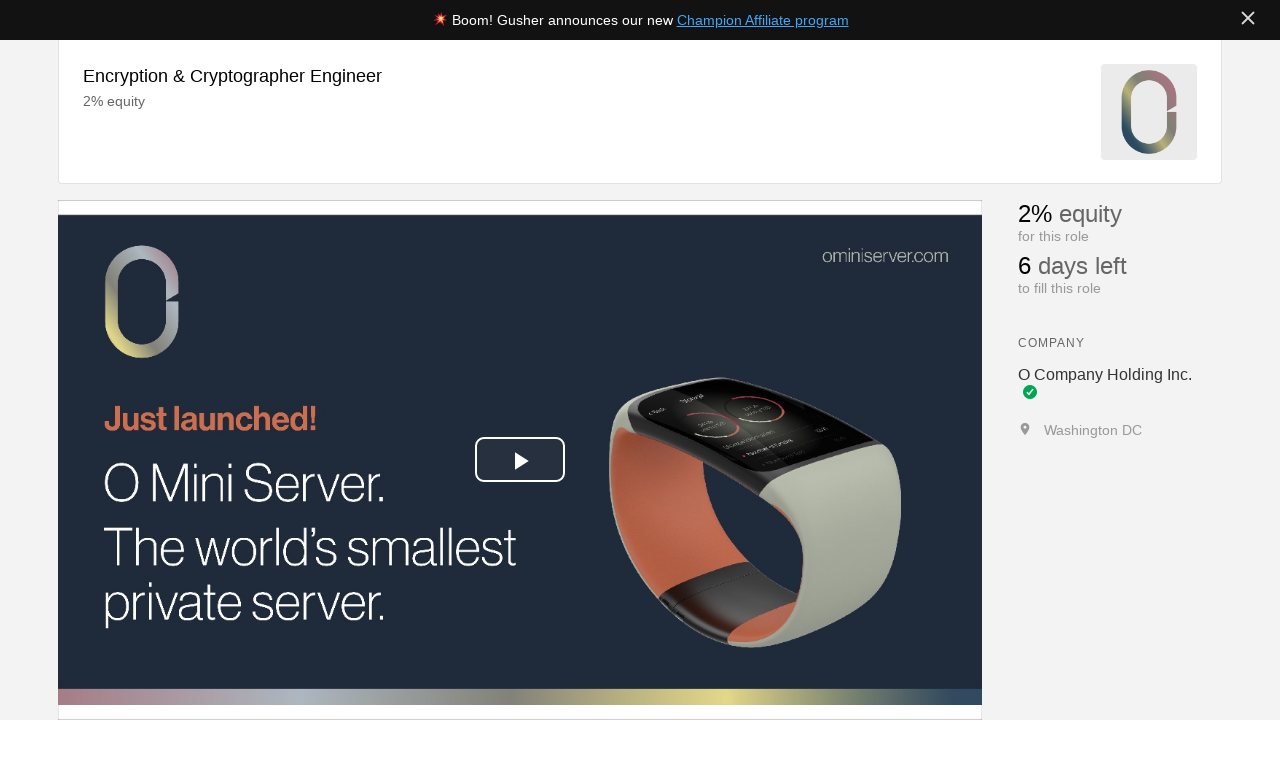

--- FILE ---
content_type: text/html;charset=utf-8
request_url: https://gusher.co/startups/ocompany/roles/encryption--cryptographer-engineer-
body_size: 13278
content:
<html prefix="og: http://ogp.me/ns#" app-version="1.12.0">

<head>
    
    <title>Encryption &amp; Cryptographer Engineer - O Company Holding Inc.</title>

    <!-- Google tag (gtag.js) -->
<script async src="https://www.googletagmanager.com/gtag/js?id=G-LGDQ191JHC"></script>
<script>
    window.dataLayer = window.dataLayer || [];
    function gtag(){dataLayer.push(arguments);}
    gtag('js', new Date());

    gtag('config', 'G-LGDQ191JHC');
</script>

<!-- Google Tag Manager -->
<script>(function(w,d,s,l,i){w[l]=w[l]||[];w[l].push({'gtm.start':
new Date().getTime(),event:'gtm.js'});var f=d.getElementsByTagName(s)[0],
j=d.createElement(s),dl=l!='dataLayer'?'&l='+l:'';j.async=true;j.src=
'https://www.googletagmanager.com/gtm.js?id='+i+dl;f.parentNode.insertBefore(j,f);
})(window,document,'script','dataLayer','GTM-N3BRVQ6S');</script>
<!-- End Google Tag Manager -->

<!-- Hotjar Tracking Code for Site 5013199 (name missing) --> <script> (function(h,o,t,j,a,r){ h.hj=h.hj||function(){(h.hj.q=h.hj.q||[]).push(arguments)}; h._hjSettings={hjid:5013199,hjsv:6}; a=o.getElementsByTagName('head')[0]; r=o.createElement('script');r.async=1; r.src=t+h._hjSettings.hjid+j+h._hjSettings.hjsv; a.appendChild(r); })(window,document,'https://static.hotjar.com/c/hotjar-','.js?sv='); </script>

    <meta charset="utf-8">
<meta http-equiv="Content-Type" content="text/html,charset=utf-8" >
<meta http-equiv="Content-Language" content="en" >
<meta http-equiv="X-UA-Compatible" content="IE=edge,chrome=1" >
<meta name="viewport" content="width=device-width,initial-scale=1,maximum-scale=1,user-scalable=0" >
<meta name="HandheldFriendly" content="True" >
<meta name="apple-mobile-web-app-capable" content="yes" >
<meta name="apple-mobile-web-app-status-bar-style" content="#000000" >
<meta name="google-signin-client_id" content="36643458541-tb63k33fjsk4194lcvji5a0lecdgfu31.apps.googleusercontent.com" >    
                        <meta property="og:url" content="https://gusher.co/startups/ocompany/roles/encryption--cryptographer-engineer-">
                    <meta property="og:title" content="Encryption &amp; Cryptographer Engineer - O Company Holding Inc.">
                    <meta name="description" content="You enjoy creating new security system and encryption from scratch. You love mathematics, astrophysics, spacial calculation and you think outside of the box. Come and help us to make something unique.
">
                    <meta property="og:description" content="You enjoy creating new security system and encryption from scratch. You love mathematics, astrophysics, spacial calculation and you think outside of the box. Come and help us to make something unique.
">
                    <meta name="keywords" content="gusher, startup, startups, entrepreneur, entrepreneurs, ideas, companies, venture, business">
                    <meta property="og:type" content="website">
                    <meta property="og:image" content="https://gusher-cdn.s3.amazonaws.com/4180/8b1bb3b6db/2023/01/04/23/49/31/f70168f247/8b1bb3b6db20230104234931/cover.png">
                    <meta property="og:video" content="https://cdn.gusher.co/4180/8b1bb3b6db/2020/03/04/04/50/18/991b08f247/8b1bb3b6db20200304045018//g720/g720.mp4">
                    <meta property="og:site_name" content="Gusher">
                    <meta property="fb:app_id" content="1576331312692737">
                
    <link href="https://gusher.co/startups/ocompany/roles/encryption--cryptographer-engineer-" rel="canonical" >
<link href="/favicon.ico" rel="icon" type="image/x-icon" >
<link href="/favicon.png" rel="icon" type="image/png" >
<link href="/favicon-16x16.png" rel="icon" sizes="16x16" >
<link href="/favicon-24x24.png" rel="icon" sizes="24x24" >
<link href="/favicon-32x32.png" rel="icon" sizes="32x32" >
<link href="/favicon-64x64.png" rel="icon" sizes="64x64" >
<link href="/touch-icon-192x192.png" rel="icon" sizes="192x192" >
<link href="/apple-touch-icon-180x180-precomposed.png" rel="apple-touch-icon-precomposed" sizes="180x180" >
<link href="/apple-touch-icon-152x152-precomposed.png" rel="apple-touch-icon-precomposed" sizes="152x152" >
<link href="/apple-touch-icon-144x144-precomposed.png" rel="apple-touch-icon-precomposed" sizes="144x144" >
<link href="/apple-touch-icon-120x120-precomposed.png" rel="apple-touch-icon-precomposed" sizes="120x120" >
<link href="/apple-touch-icon-114x114-precomposed.png" rel="apple-touch-icon-precomposed" sizes="114x114" >
<link href="/apple-touch-icon-76x76-precomposed.png" rel="apple-touch-icon-precomposed" sizes="76x76" >
<link href="/apple-touch-icon-72x72-precomposed.png" rel="apple-touch-icon-precomposed" sizes="72x72" >
<link href="/apple-touch-icon-precomposed.png" rel="apple-touch-icon-precomposed" >
<link href="/styles/reset.css" media="screen" rel="stylesheet" type="text/css" >
<link href="/styles/clearfix.css" media="screen" rel="stylesheet" type="text/css" >
<link href="/styles/fonts.css" media="screen" rel="stylesheet" type="text/css" >
<link href="/node_modules/font-awesome/css/font-awesome.min.css" media="screen" rel="stylesheet" type="text/css" >
<link href="/styles/screen.css?=202305261703" media="screen" rel="stylesheet" type="text/css" >
<link href="/node_modules/video.js/dist/video-js.min.css" media="screen" rel="stylesheet" type="text/css" >
<link href="/node_modules/ng-tags-input/build/ng-tags-input.css?=202305261703" media="screen" rel="stylesheet" type="text/css" >
<link href="/node_modules/cropperjs/dist/cropper.min.css?=202305261703" media="screen" rel="stylesheet" type="text/css" >    
    <!--[if IE]><link rel="stylesheet" href="/styles/ie.css" type="text/css" ><![endif]-->
    <!--[if IE 7]><link rel="stylesheet" type="text/css" href="/styles/ie7.css"><![endif]-->
    <!--[if IE 6]><link rel="stylesheet" type="text/css" href="/styles/ie6.css"><![endif]-->
    <!--[if lt IE 9]><link rel="stylesheet" type="text/css" href="/styles/no-responsive.css"><![endif]-->
    <!--[if lt IE 9]><script src="//html5shim.googlecode.com/svn/trunk/html5.js"></script><![endif]-->
    <!--[if lt IE 9]><script type="text/javascript" src="/scripts/modernizr.js"></script><![endif]-->
    
    <script type="text/javascript">
    //<!--
    window.appVersion="202305261703";    //-->
</script>
<script type="text/javascript">
    //<!--
    var _apiConfig = {"base_url":"\/\/api.gusher.co"};    //-->
</script>
<script type="text/javascript" async="true" src="https://www.googletagmanager.com/gtag/js?id=UA-62399260-1"></script>
<script type="text/javascript" src="/scripts/gtag.js?v=202305261703"></script>
<script type="text/javascript" async="true" defer="defer" src="https://accounts.google.com/gsi/client"></script>
<script type="text/javascript" src="/scripts/google-sign-in.js?v=202305261703"></script>
<script type="text/javascript" src="/scripts/jquery-1.12.2.min.js"></script>
<script type="text/javascript" src="/node_modules/twemoji/2/twemoji.min.js"></script>
<script type="text/javascript" src="/scripts/api-helpers.js"></script>
<script type="text/javascript" src="/scripts/lodash.min.js"></script>
<script type="text/javascript" src="/scripts/posts.js"></script>
<script type="text/javascript" src="/scripts/confirm-unload.js"></script>
<script type="text/javascript" src="/scripts/moment.min.js?=202305261703"></script>
<script type="text/javascript" src="/node_modules/angular/angular.min.js?=202305261703"></script>
<script type="text/javascript" src="/node_modules/angular-sanitize/angular-sanitize.js?=202305261703"></script>
<script type="text/javascript" src="/node_modules/ng-file-upload/dist/ng-file-upload.min.js?=202305261703"></script>
<script type="text/javascript" src="/app/report/module.js?=202305261703"></script>
<script type="text/javascript" src="/app/report/report.service.js?=202305261703"></script>
<script type="text/javascript" src="/app/report/report.controller.js?=202305261703"></script>
<script type="text/javascript" src="/app/profile/module.js?=202305261703"></script>
<script type="text/javascript" src="/app/profile/profile.factory.js?=202305261703"></script>
<script type="text/javascript" src="/app/profile/profile.api.js?=202305261703"></script>
<script type="text/javascript" src="/app/profile/profile.service.js?=202305261703"></script>
<script type="text/javascript" src="/app/profile/block.popup.directive.js?=202305261703"></script>
<script type="text/javascript" src="/app/profile/ban.controller.js?=202305261703"></script>
<script type="text/javascript" src="/app/profile/profile.controller.js?=202305261703"></script>
<script type="text/javascript" src="/app/profile/profile.edit.controller.js?=202305261703"></script>
<script type="text/javascript" src="/app/profile/email.modal.controller.js?=202305261703"></script>
<script type="text/javascript" src="/app/profile/phone.modal.controller.js?=202305261703"></script>
<script type="text/javascript" src="/app/profile/location.modal.controller.js?=202305261703"></script>
<script type="text/javascript" src="/app/profile/website.modal.controller.js?=202305261703"></script>
<script type="text/javascript" src="/app/profile/social.modal.controller.js?=202305261703"></script>
<script type="text/javascript" src="/app/profile/password.modal.controller.js?=202305261703"></script>
<script type="text/javascript" src="/app/profile/identity.modal.controller.js?=202305261703"></script>
<script type="text/javascript" src="/app/contenteditable/contenteditable.directive.js?=202305261703"></script>
<script type="text/javascript" src="/app/dialog/module.js?=202305261703"></script>
<script type="text/javascript" src="/app/dialog/dialog.service.js?=202305261703"></script>
<script type="text/javascript" src="/app/dialog/dialog.confirm.directive.js?=202305261703"></script>
<script type="text/javascript" src="/app/dialog/modal.window.directive.js?=202305261703"></script>
<script type="text/javascript" src="/node_modules/ng-tags-input/build/ng-tags-input.js?=202305261703"></script>
<script type="text/javascript" src="/app/flowtask/module.js?=202305261703"></script>
<script type="text/javascript" src="/app/flowtask/flowtask.api.js?=202305261703"></script>
<script type="text/javascript" src="/app/flowtask/flowtask.service.js?=202305261703"></script>
<script type="text/javascript" src="/app/flowtask/flow.progress.directive.js?=202305261703"></script>
<script type="text/javascript" src="/app/flowtask/flow.topics.directive.js?=202305261703"></script>
<script type="text/javascript" src="/app/flowtask/flow.card.directive.js?=202305261703"></script>
<script type="text/javascript" src="/app/flowtask/flow.video.directive.js?=202305261703"></script>
<script type="text/javascript" src="/app/flowtask/video.group.directive.js?=202305261703"></script>
<script type="text/javascript" src="/app/flowtask/flow.cta.controller.js?=202305261703"></script>
<script type="text/javascript" src="/app/file/module.js?=202305261703"></script>
<script type="text/javascript" src="/app/file/file.service.js?=202305261703"></script>
<script type="text/javascript" src="/app/file/upload.session.factory.js?=202305261703"></script>
<script type="text/javascript" src="/app/file/file.model.factory.js?=202305261703"></script>
<script type="text/javascript" src="/app/file/file.uploader.controller.js?=202305261703"></script>
<script type="text/javascript" src="/app/file/file.uploader.directive.js?=202305261703"></script>
<script type="text/javascript" src="/scripts/canvas-toBlob.js?=202305261703"></script>
<script type="text/javascript" src="/node_modules/cropperjs/dist/cropper.min.js?=202305261703"></script>
<script type="text/javascript" src="/app/image/module.js?=202305261703"></script>
<script type="text/javascript" src="/app/image/watch.src.directive.js?=202305261703"></script>
<script type="text/javascript" src="/app/image/cropper.directive.js?=202305261703"></script>
<script type="text/javascript" src="/app/image/image.service.js?=202305261703"></script>
<script type="text/javascript" src="/app/image/image.model.factory.js?=202305261703"></script>
<script type="text/javascript" src="/app/image/image.editor.controller.js?=202305261703"></script>
<script type="text/javascript" src="/app/image/image.editor.directive.js?=202305261703"></script>
<script type="text/javascript" src="/app/ment.io/module.js?=202305261703"></script>
<script type="text/javascript" src="/app/ment.io/mentio.directive.js?=202305261703"></script>
<script type="text/javascript" src="/app/ment.io/mentio.service.js?=202305261703"></script>
<script type="text/javascript" src="/app/uitools/module.js?=202305261703"></script>
<script type="text/javascript" src="/app/post/module.js?=202305261703"></script>
<script type="text/javascript" src="/app/post/post.attachment.factory.js?=202305261703"></script>
<script type="text/javascript" src="/app/post/post.api.js?=202305261703"></script>
<script type="text/javascript" src="/app/post/post.search.factory.js?=202305261703"></script>
<script type="text/javascript" src="/app/post/post.factory.js?=202305261703"></script>
<script type="text/javascript" src="/app/post/post.service.js?=202305261703"></script>
<script type="text/javascript" src="/app/post/suggest.service.js?=202305261703"></script>
<script type="text/javascript" src="/app/post/feed.controller.js?=202305261703"></script>
<script type="text/javascript" src="/app/post/likes.directive.js?=202305261703"></script>
<script type="text/javascript" src="/app/post/post.compose.directive.js?=202305261703"></script>
<script type="text/javascript" src="/app/post/feed.suggest.directive.js?=202305261703"></script>
<script type="text/javascript" src="/app/post/feed.directive.js?=202305261703"></script>
<script type="text/javascript" src="/app/post/post.attachments.directive.js?=202305261703"></script>
<script type="text/javascript" src="/app/post/feed.post.directive.js?=202305261703"></script>
<script type="text/javascript" src="/app/post/comment.directive.js?=202305261703"></script>
<script type="text/javascript" src="/app/post/comments.list.directive.js?=202305261703"></script>
<script type="text/javascript" src="/app/post/linkify.directive.js?=202305261703"></script>
<script type="text/javascript" src="/app/post/mentio.textarea.controller.js?=202305261703"></script>
<script type="text/javascript" src="/app/role/module.js?=202305261703"></script>
<script type="text/javascript" src="/app/topic/module.js?=202305261703"></script>
<script type="text/javascript" src="/app/topic/topic.factory.js?=202305261703"></script>
<script type="text/javascript" src="/app/topic/topic.api.js?=202305261703"></script>
<script type="text/javascript" src="/app/topic/topic.service.js?=202305261703"></script>    
        
        
    <script type="text/javascript" src="/scripts/focus.js"></script>
    
    <script type="application/ld+json">
        {
            "@context": "http://schema.org",
            "@type": "WebSite",
            "name": "Gusher",
            "alternateName": "",
            "url": "https://gusher.co"
        }
    </script>
    
    <script type="application/ld+json">
        {
            "@context": "http://schema.org",
            "@type": "Organization",
            "name": "Gusher",
            "url": "https://gusher.co",
            "image": "https://cdn.gusher.co/gusher-icon-xl.png",
            "logo": "https://cdn.gusher.co/gusher-icon-xl.png",
            "sameAs" : [
                "https://linkedin.com/company/gusher",
                "https://facebook.com/gusher.co",
                "https://twitter.com/gusher_co",
                "https://instagram.com/gusher.co",
                "https://medium.com/gusher-co"
            ]
        }
    </script>
    
    <!-- Facebook Pixel Code -->
    <script>
        !function(f,b,e,v,n,t,s)
        {if(f.fbq)return;n=f.fbq=function(){n.callMethod?
            n.callMethod.apply(n,arguments):n.queue.push(arguments)};
            if(!f._fbq)f._fbq=n;n.push=n;n.loaded=!0;n.version='2.0';
            n.queue=[];t=b.createElement(e);t.async=!0;
            t.src=v;s=b.getElementsByTagName(e)[0];
            s.parentNode.insertBefore(t,s)}(window, document,'script',
            'https://connect.facebook.net/en_US/fbevents.js');
        fbq('init', '343667166065909');
        fbq('track', 'PageView');
    </script>
    <noscript><img height="1" width="1" style="display:none"
                   src="https://www.facebook.com/tr?id=343667166065909&ev=PageView&noscript=1"
        /></noscript>
    <!-- End Facebook Pixel Code -->

</head>

<body class="basic landing"  ng-app="app.role">

<style>
  body {
    --default-layout-viewport-height: 100vh;
  }
</style>

<div
  class="header-banner-champions"
  style="
    display: none;
    position: relative;
    width: 100%;
    background: #121212;
    color: #fff;
    text-align: center;
  "
>
  <div
    style="
      font-family: 'Roboto', Helvetica, sans-serif;
      font-size: 14px;
      line-height: 20px;
      padding: 10px;
      display: inline-block;
    "
  >
    <img
      draggable="false"
      role="img"
      class="emoji"
      alt="💥"
      src="https://s.w.org/images/core/emoji/14.0.0/svg/1f4a5.svg"
      width="20"
      height="20"
      style="
        height: 20px;
        display: inline-block;
        margin-top: -3px;
        margin-right: 3px;
        vertical-align: middle;
      "
    />
    Boom! Gusher announces our new&nbsp;<a
      href="/champion/me"
      style="
        color: #42a5f5;
        white-space: nowrap;
        text-decoration: underline;
      "
      >Champion Affiliate program</a
    >
  </div>

  <a
    style="
      padding: 10px;
      position: absolute;
      right: 15px;
      top: calc(50% - 19px);
      text-decoration: none;
    "
    title="Close banner"
    href="javascript:;"
    onclick="onClickCloseChampionProgramBanner(event)"
  >
    <svg
      xmlns="http://www.w3.org/2000/svg"
      viewBox="0 0 36 36"
      style="width: 14px; height: 14px; vertical-align: middle"
    >
      <path
        fill="#d8d8d8"
        d="M21.533 18.002L33.768 5.768c.976-.976.976-2.559 0-3.535-.977-.977-2.559-.977-3.535 0L17.998 14.467 5.764 2.233c-.976-.977-2.56-.977-3.535 0-.977.976-.977 2.559 0 3.535l12.234 12.234L2.201 30.265c-.977.977-.977 2.559 0 3.535.488.488 1.128.732 1.768.732s1.28-.244 1.768-.732l12.262-12.263 12.234 12.234c.488.488 1.128.732 1.768.732.64 0 1.279-.244 1.768-.732.976-.977.976-2.559 0-3.535L21.533 18.002z"
      />
    </svg>
  </a>

  <script>
    /* Script for displaying .header-banner-champions */
    document.addEventListener('DOMContentLoaded', function () {
      if (
        !document.cookie ||
        document.cookie.indexOf('banner_champion_program=closed') === -1
      ) {
        document
          .getElementsByTagName('body')[0]
          .classList.add('header-banner-champions--visible')
      }
    })

    function onClickCloseChampionProgramBanner(e) {
      e.preventDefault()
      if (!document) return
      if (document.cookie) {
        const year = new Date().getFullYear()
        document.cookie = `banner_champion_program=closed; expires=Sun, 1 Jan ${year + 1} 00:00:00 UTC; path=/`
      }
      document
        .getElementsByTagName('body')[0]
        .classList.remove('header-banner-champions--visible')
    }
  </script>

  <style>
    /* Styles for displaying .header-banner-champions */
    .header-banner-champions--visible {
      --default-layout-viewport-height: calc(100vh - 40px) !important;
    }

    .header-banner-champions--visible .header-banner-champions {
      display: block !important;
      height: 40px;
    }

    @media (max-width: 960px) {
      .header-banner-champions--visible {
        --default-layout-viewport-height: calc(100vh - 60px) !important;
      }

      .header-banner-champions--visible .header-banner-champions {
        height: 60px;
      }

      .header-banner-champions--visible .header-banner-champions > div {
        max-width: 320px;
      }
    }
  </style>
</div>

<style>
  body {
    --default-layout-viewport-height: 100vh;
  }

  .header-banner-champions {
    position: fixed !important;
    top: 0;
    left: 0;
    z-index: 100;
  }

  body.header-banner-champions--visible {
    margin-top: 40px !important;
    min-height: var(--default-layout-viewport-height) !important;
    height: var(--default-layout-viewport-height) !important;
  }

  @media (max-width: 960px) {
    body.header-banner-champions--visible {
      margin-top: 60px !important;
      min-height: var(--default-layout-viewport-height) !important;
      height: var(--default-layout-viewport-height) !important;
    }
  }

  .header-banner-champions--visible .messages,
  .header-banner-champions--visible .messages .box,
  .header-banner-champions--visible .profile .header .more ul,
  .header-banner-champions--visible .signing-frame-container,
  .header-banner-champions--visible .search-results .feed .pane-1,
  .header-banner-champions--visible .feed .pane-1,
  .header-banner-champions--visible .dashboard.feed .pane-1,
  .header-banner-champions--visible .feed .pane-3,
  .header-banner-champions--visible .dashboard.feed .pane-3,
  .header-banner-champions--visible .control-panel .feed .pane-1 {
    top: calc(56px + 40px) !important;
  }

  .header-banner-champions--visible header nav ul li ul.mini-posts li.footer {
    top: calc(320px + 56px + 40px) !important;
  }

  .header-banner-champions--visible .messages .nav .body,
  .header-banner-champions--visible .messages .chat .body,
  .header-banner-champions--visible .messages .contacts-finder .contacts-search {
    top: calc(56px + 56px + 40px) !important;
  }

  .header-banner-champions--visible .messages .contacts-finder .body {
    top: calc(56px + 56px + 47px + 40px) !important;
  }

  .header-banner-champions--visible .title-bar {
    top: calc(57px + 40px) !important;
  }

  @media (max-width: 960px) {
    .header-banner-champions--visible .messages,
    .header-banner-champions--visible .messages .box,
    .header-banner-champions--visible .profile .header .more ul,
    .header-banner-champions--visible .signing-frame-container,
    .header-banner-champions--visible .search-results .feed .pane-1,
    .header-banner-champions--visible .feed .pane-1,
    .header-banner-champions--visible .dashboard.feed .pane-1,
    .header-banner-champions--visible .feed .pane-3,
    .header-banner-champions--visible .dashboard.feed .pane-3,
    .header-banner-champions--visible .control-panel .feed .pane-1 {
      top: calc(56px + 56px + 60px) !important;
    }

    .header-banner-champions--visible header nav ul li ul.mini-posts li.footer {
      top: calc(320px + 56px + 60px) !important;
    }

    .header-banner-champions--visible .messages .nav .body,
    .header-banner-champions--visible .messages .chat .body,
    .header-banner-champions--visible .messages .contacts-finder .contacts-search {
      top: calc(56px + 56px + 60px) !important;
    }

    .header-banner-champions--visible .messages .contacts-finder .body {
      top: calc(56px + 56px + 47px + 60px) !important;
    }

    .header-banner-champions--visible .title-bar {
      top: calc(57px + 60px) !important;
    }
  }
</style><img class="hidden" src="https://cdn.gusher.co/gusher-logo-cover.png" alt="gusher">

                    
    <script type="application/ld+json">
      {
    "@context": "http://schema.org",
    "@type": "Organization",
    "name": "O Company Holding Inc.",
    "url": "https://gusher.co/startups/ocompany",
    "logo": "https://gusher-cdn.s3.amazonaws.com/4180/8b1bb3b6db/2024/04/30/19/10/24/6ab568f247/8b1bb3b6db20240430191024/avatar.png",
    "image": "https://gusher-cdn.s3.amazonaws.com/4180/8b1bb3b6db/2024/04/30/19/10/24/6ab568f247/8b1bb3b6db20240430191024/avatar.png"
}    </script>
    
    <script type="application/ld+json">
      {
    "@context": "http://schema.org",
    "@type": "JobPosting",
    "title": "Encryption & Cryptographer Engineer\n (Remote)",
    "hiringOrganization": {
        "@type": "Organization",
        "name": "O Company Holding Inc.",
        "logo": "https://gusher-cdn.s3.amazonaws.com/4180/8b1bb3b6db/2024/04/30/19/10/24/6ab568f247/8b1bb3b6db20240430191024/avatar.png",
        "image": "https://gusher-cdn.s3.amazonaws.com/4180/8b1bb3b6db/2024/04/30/19/10/24/6ab568f247/8b1bb3b6db20240430191024/avatar.png",
        "sameAs": "https://gusher.co/startups/ocompany",
        "brand": {
            "@type": "Organization",
            "name": "O Company Holding Inc.",
            "logo": "https://gusher-cdn.s3.amazonaws.com/4180/8b1bb3b6db/2024/04/30/19/10/24/6ab568f247/8b1bb3b6db20240430191024/avatar.png",
            "image": "https://gusher-cdn.s3.amazonaws.com/4180/8b1bb3b6db/2024/04/30/19/10/24/6ab568f247/8b1bb3b6db20240430191024/avatar.png",
            "sameAs": "https://gusher.co/startups/ocompany"
        }
    },
    "description": "You enjoy creating new security system and encryption from scratch. You love mathematics, astrophysics, spacial calculation and you think outside of the box. Come and help us to make something unique.\n",
    "datePosted": "2025-12-09T11:13:37-05:00",
    "employmentType": "PART_TIME",
    "applicantLocationRequirements": [
        {
            "@type": "Country",
            "name": "USA"
        },
        {
            "@type": "Country",
            "name": "Canada"
        },
        {
            "@type": "Country",
            "name": "UK"
        },
        {
            "@type": "Country",
            "name": "Russia"
        },
        {
            "@type": "Country",
            "name": "Mexico"
        }
    ],
    "jobLocationType": "TELECOMMUTE",
    "identifier": {
        "@type": "PropertyValue",
        "name": "roleid",
        "value": "1568"
    }
}    </script>

<section class="live-profile">
    
    <section class="startup-profile role-profile role-landing-page">
        
        <div class="wrapper">
    <section class="header">
        <section class="profile-avatar-container">
            <a class="profile-avatar" href="">
                                <div class="image" id="startup-image" style="background-image: url(https://gusher-cdn.s3.amazonaws.com/4180/8b1bb3b6db/2024/04/30/19/10/24/6ab568f247/8b1bb3b6db20240430191024/avatar.png);"></div>
            </a>
        </section>
        <section class="breadcrumbs">
                </section>
        <section class="name">
            <h1>
                                <a href="/startups/ocompany/roles/encryption--cryptographer-engineer-">
                    Encryption & Cryptographer Engineer
                </a>
            </h1>
        </section>
        <section class="about">
            <span>
               2% equity
            </span>
        </section>
            </section>
</div>
        
        <section class="details">
            <div class="wrapper">
                <div class="pane-1">
                    <section>
    <div class="half-box">
        <div class="video-player">
                        <video
                    id="video-player"
                    class="video-js vjs-16-9 vjs-default-skin vjs-big-play-centered"
                    controls
                    preload="auto"
                    poster="https://gusher-cdn.s3.amazonaws.com/4180/8b1bb3b6db/2023/01/04/23/49/31/f70168f247/8b1bb3b6db20230104234931/cover.png"
                    data-setup="{}"
            >
                <source src="https://cdn.gusher.co/4180/8b1bb3b6db/2020/03/04/04/50/18/991b08f247/8b1bb3b6db20200304045018//g720/g720.mp4" type="video/mp4">
                <p class="vjs-no-js">
                    To view this video please enable JavaScript, and consider upgrading to a web browser that <a href="http://videojs.com/html5-video-support/" target="_blank">supports HTML5 video</a>
                </p>
            </video>
                    </div>
        
                    <div class="body" id="short-description">
                The first patented wearable device built like a mini private server to securely manage all of your data that you wear on your wrist. <a href="javascript:void(0)" onclick="expand_pitch()">Read more...</a>
            </div>
                
        <div class="body" id="pitch-text" style="display: none">
                            <p>In a world where we have very little control over our personal data, our freedom is eroded.&nbsp;</p><p>When that data is held on a faraway server by an unaccountable provider, the freedom to own our data, the freedom to keep our privacy, and the freedom to feel secure and protected simply does not exist. What is ours, is no longer only ours and what was once private is now exposed.This leaves us feeling violated, confused, and scared.&nbsp;</p><p>That is why we&rsquo;ve created O.&nbsp;</p><p>O is the world&rsquo;s smallest private server put into a wearable device. By wearing our data on our wrist and disconnecting it from insecure networks, we prevent unnecessary access and gain absolute control over our information.&nbsp;</p><p>Unlike any other server, it is sleek, fashionable, and sophisticated.</p><p> It&rsquo;s the most secured and elegant way to store our most private information - it gives us the peace-of-mind to be free again.&nbsp;</p><p>O&nbsp;</p><p>Freedom in Security</p><p><br></p><p>Website: <span style="font-size: 14px;"><a href="//www.ominiserver.com">www.ominiserver.com</a></span></p><p><span style="font-size: 14px;">Twitter: <a href="https://twitter.com/OMiniServer">https://twitter.com/OMiniServer</a></span></p><p>Linkedin: <span style="font-size: 14px;"><a href="https://www.linkedin.com/company/o-company/">https://www.linkedin.com/company/o-company/</a></span></p>                    </div>
    </div>
</section>

<section class="role-details">
                        <div class="description">
            You enjoy creating new security system and encryption from scratch. You love mathematics, astrophysics, spacial calculation and you think outside of the box. Come and help us to make something unique.<br />
        </div>
                        <div class="subtitle">Goals</div>
        <div class="instructions">The following goals must be reached to get awarded with <strong>2%</strong> equity of <strong>O Company Holding Inc.</strong> when launched.</div>
        <ul class="goals">
                                        <li class="goal">
                    <a href="">
                        <div class="goal-checkbox">
                            <i class="icon icon-android-done"></i>
                        </div>
                        <div class="text"> Create, design and develop the key system.<br />
</div>
                    </a>
                </li>
                            <li class="goal">
                    <a href="">
                        <div class="goal-checkbox">
                            <i class="icon icon-android-done"></i>
                        </div>
                        <div class="text">Support and implement the entire security encryption system from product to communication chipset.<br />
</div>
                    </a>
                </li>
                            <li class="goal">
                    <a href="">
                        <div class="goal-checkbox">
                            <i class="icon icon-android-done"></i>
                        </div>
                        <div class="text">Secure and encrypt pipelines communications.<br />
</div>
                    </a>
                </li>
                            <li class="goal">
                    <a href="">
                        <div class="goal-checkbox">
                            <i class="icon icon-android-done"></i>
                        </div>
                        <div class="text">Secure and encrypt data on the product<br />
</div>
                    </a>
                </li>
                            <li class="goal">
                    <a href="">
                        <div class="goal-checkbox">
                            <i class="icon icon-android-done"></i>
                        </div>
                        <div class="text">Support security and encryption threw the all process <br />
</div>
                    </a>
                </li>
                            <li class="goal">
                    <a href="">
                        <div class="goal-checkbox">
                            <i class="icon icon-android-done"></i>
                        </div>
                        <div class="text">Ideate & Work with Team to Create Solutions as needed<br />
</div>
                    </a>
                </li>
                    </ul>
        </section>

    <div class="panel">
        <span class="inline-list-label">Skills:</span>
        <ul class="comma-separated-list inline-list">
                            <li>Information Technology</li>
                            <li>Privacy and Security</li>
                            <li>Cryptography</li>
                            <li>Mathematics</li>
                            <li>Mathematical Coding</li>
                    </ul>
    </div>

<div id="page-url" class="hidden">https://gusher.co/startups/ocompany/roles/encryption--cryptographer-engineer-</div>
<div id="dialog-share" class="modal-pane">
    <div class="dialog">
        <a class="close-dialog" href="javascript:;"><div class="icon icon-android-close"></div></a>
        <div class="header">
            <div class="title">Share</div>
        </div>
        <div class="body body-no-actions">
            <ul class="option-list">
                <li class="first">
                    <a class="facebook" href="//www.facebook.com/share.php?u=https://gusher.co/startups/ocompany/roles/encryption--cryptographer-engineer-&title=Encryption+%26+Cryptographer+Engineer+-+O+Company+Holding+Inc." target="_blank">
                        <div class="icon icon-facebook"></div>
                        <span>Facebook</span>
                    </a>
                </li>
                <li>
                    <a class="twitter" href="//twitter.com/intent/tweet?text=Encryption+%26+Cryptographer+Engineer+-+O+Company+Holding+Inc.+on+Gusher+https%3A%2F%2Fgusher.co%2Fstartups%2Focompany%2Froles%2Fencryption--cryptographer-engineer-" target="_blank">
                        <div class="icon icon-twitter"></div>
                        <span>Twitter</span>
                    </a>
                </li>
                <li>
                    <a class="linkedin" href="//www.linkedin.com/shareArticle?mini=true&url=https://gusher.co/startups/ocompany/roles/encryption--cryptographer-engineer-&title=Encryption+%26+Cryptographer+Engineer+-+O+Company+Holding+Inc.&summary=You+enjoy+creating+new+security+system+and+encryption+from+scratch.+You+love+mathematics%2C+astrophysics%2C+spacial+calculation+and+you+think+outside+of+the+box.+Come+and+help+us+to+make+something+unique.%0A&source=Gusher" target="_blank">
                        <div class="icon icon-linkedin"></div>
                        <span>LinkedIn</span>
                    </a>
                </li>
                <li class="last">
                    <a class="copy copy-trigger" href="javascript:;">
                        <div class="icon icon-copy"></div>
                        <span>Copy to clipboard</span>
                    </a>
                </li>
            </ul>
        </div>
    </div>
</div>
                    <form method="post" class="form-box login-required application-form" action="/roles/1568/apply">
    <!--
    <div class="form-title">
        <h2>Introduce yourself</h2>
    </div>
    -->
    
    <div class="field">
        <div class="label">
            <span class="tooltip">
                Message the Founder
            </span>
        </div>
        <textarea required="required" rows="10" class="char-fixed" name="application" placeholder="Why do you want to join this startup?"></textarea>
        <div class="overlapped-error-message"></div>
    </div>
    
        <div class="field">
        <div class="label">
            <span class="tooltip" title="Your LinkedIn profile URL">
                LinkedIn
                <a class="muted" href="javascript:;">
                    <span class="icon icon-question-circle-thicker"></span>
                </a>
            </span>
        </div>
        <input type="text" name="linkedin" placeholder="https://www.linkedin.com/in/...">
        <div class="overlapped-error-message"></div>
    </div>
        
        <div class="field">
        <div class="label">
            Website
        </div>
        <input type="text" name="website" placeholder="https://example.com">
        <div class="overlapped-error-message"></div>
    </div>
    
    <div class="clearfix"></div>

    <div class="buttons">
        <input id="role-submit-btn" type="submit" name="submit" value="Apply">
        <div style="color: #666; text-align: center; margin: 5px 0"> - or - </div>
        <div style="color: #666; text-align: center; margin: 5px 0"><a  href="/discover/roles?rel=1568">Discover more roles</a></div>
        <div class="clearfix"></div>
    </div>
    
    

</form>
                </div>
                <div class="pane-2">
                    <section class="summary">
    <ul>
        <li class="indicator">
            <span class="value">
               2%            </span> equity <span class="tagline">for this role</span>
        </li>
        <li class="indicator">
            <span title="Ends on 2026-01-23 11:13:37" class="value">6</span> days left                            <span class="tagline">to fill this role</span>
                    </li>
    </ul>
</section>

<section class="summary">
    <ul>
        <li class="group-title">
            <span>Company</span>
        </li>
        <li>
            <a href="/startups/ocompany">
                <span class="heading">
                    O Company Holding Inc.                </span>
                                    <span class="verified-icon" title="Verified"><i class="icon icon-checkmark-circled"></i></span>
                            </a>
        </li>
                            <li>
                <a href="https://maps.google.com/maps?q=Washington+DC" target="_blank">
                    <div class="icon icon-android-pin"></div>
                    <span class="title">Washington DC</span>
                </a>
            </li>
                                            </ul>
</section>

                </div>
                <div class="clearfix"></div>
            </div>
        </section>
        
        <script>
    function expand_pitch() {
        
        $('#short-description').hide();
        $('#pitch-text').show();
        
    }

    $(document).ready(function() {
        if ($('#video-player').length > 0) {
            var player = videojs('video-player', {controls: true, preload: 'auto'});
            player.on('error', function() {
                $('#video-player').hide();
                $('#player-error').show();
            });
            player.on('play', function() {
                
            });
            player.on('ended', function() {
                
            });
            
        }

        $('.application-form.login-required').on('submit', function(e) {
            e.preventDefault();
            $.post('/roles-pre-apply', $('.application-form').serialize())
                .then(() => {
                    setAfterLoginUrl($('.application-form').attr('action'));
                });
        });

        $(document).on('click', '.share-trigger', function (event) {
            event.preventDefault();
            $('#dialog-share').show();
        });
        
        
    });
    

    if (!document.body.classList.contains('authenticated') && document.querySelector('.application-form')) {
        const applicationForm = document.querySelector('.application-form');
        document.querySelector('#role-submit-btn').addEventListener("click", (e) => {
            e.preventDefault();
            localStorage.setItem('applicationForm.message', applicationForm.querySelector('textarea[name="application"]').value);
            localStorage.setItem('applicationForm.linkedin', applicationForm.querySelector('input[name="linkedin"]').value);
            localStorage.setItem('applicationForm.website', applicationForm.querySelector('input[name="website"]').value);
            window.location.replace(`/signup?redirect=` + window.location.pathname);
        });
    }
    
    if (document.body.classList.contains('authenticated') && document.querySelector('.application-form') && localStorage.getItem('applicationForm.message')) {
        const applicationForm = document.querySelector('.application-form');
        applicationForm.querySelector('textarea[name="application"]').value = localStorage.getItem('applicationForm.message');
        applicationForm.querySelector('input[name="linkedin"]').value = localStorage.getItem('applicationForm.linkedin');
        applicationForm.querySelector('input[name="website"]').value = localStorage.getItem('applicationForm.website');

        document.getElementById('role-submit-btn').addEventListener("click", (e) => {
            localStorage.removeItem('applicationForm.message');
            localStorage.removeItem('applicationForm.linkedin');
            localStorage.removeItem('applicationForm.website');
        });
    } 
    
</script>
    
    </section>
</section>

<footer>
    <div class="wrapper">
        <div class="simple-nav-block">
            <div class="copyright">
                &copy; 2026 Gusher Co.
            </div>
        </div>
    </div>
</footer>

<script>
    if (navigator.userAgent.match(/iPhone/i) || navigator.userAgent.match(/iPad/i)) {
        var viewportmeta = document.querySelector('meta[name="viewport"]');
        if (viewportmeta) {
            viewportmeta.content = 'width=device-width, minimum-scale=1.0, maximum-scale=1.0, initial-scale=1.0';
            document.body.addEventListener('gesturestart', function () {
                viewportmeta.content = 'width=device-width, minimum-scale=0.25, maximum-scale=1.6';
            }, false);
        }
    }
    $(document).ready(function() {
        $("a").click(function(event) {
            var docURL = document.URL;
            var anchorPosition = docURL.indexOf("#");
            if (anchorPosition > 0)
                docURL = document.URL.substring(0,anchorPosition);
            if (this.href == (docURL + "#") )
                event.preventDefault();
        });
    });
</script>

<script>
    $(document).ready(function() {

        function isEmojiSupported() {
            var emojiSupported = (function() {
                var node = document.createElement('canvas');
                if (!node.getContext || !node.getContext('2d') ||
                    typeof node.getContext('2d').fillText !== 'function')
                    return false;
                var ctx = node.getContext('2d');
                ctx.textBaseline = 'top';
                ctx.font = '32px Arial';
                ctx.fillText('\ud83d\ude03', 0, 0);
                return ctx.getImageData(16, 16, 1, 1).data[0] !== 0;
            })();

            return emojiSupported;
        }

        if (!isEmojiSupported()) {
            console.log('Native emojis not supported, library imported');
            twemoji.size = '72x72';
            twemoji.parse(document.body);
        } else {
            console.log('Emojis native support');
        }

        $(document).on('click', '.disabled', function (event) {
            event.preventDefault();
            return false;
        });

    });
</script>
<!--[if lt IE 9]><script type="text/javascript" src="/scripts/modernizr.svg.js"></script><![endif]-->

<div id="popup-signup" class="popup popup-narrow popup-white">
    <div class="wrapper">
        <div class="fixed-close-icon">
            <a class="close-popup" href="javascript:;" >
                <div class="icon icon-android-close"></div>
            </a>
        </div>
        <section class="body">
            <div class="header">
                <h1>Get started for free</h1>
                <h2>Join Gusher and bring your ideas to life</h2>
            </div>
            <div class="buttons">
                <a class="button linkedin async redirect-url" href="/connect/linkedin" rel="nofollow" >
                    <i class="fa fa-linkedin-square"></i>
                    <span>Continue with LinkedIn</span>
                </a>
                <a id="google-sign-up" class="button light google redirect-url" href="javascript:;" >
                    <img class="img-icon" src="/images/icon-google.svg" alt="Google">
                    <span>Continue with Google</span>
                </a>
                <script>
                    window.onGoogleLibraryLoad = () => {
                        initGoogleSignIn('google-sign-up', function(token) {
                            location.href = '/connect/google-callback/?id_token=' + token + '&redirect=' + '%2Fstartups%2Focompany%2Froles%2Fencryption--cryptographer-engineer-';
                        });
                    };
                </script>
                <a class="button light email" href="/signup?redirect=%2Fstartups%2Focompany%2Froles%2Fencryption--cryptographer-engineer-">
                    <i class="icon icon-android-mail"></i>
                    <span>Continue with Email</span>
                </a>

                
            </div>
           
            <div class="small-print">
                Already have an account? <a class="login-trigger" href="/login" >Log in</a>
            </div>
            <div class="small-print">
                By signing up, logging in or using Gusher, you are agreeing to our <a href="/membership-agreement" >Membership Agreement</a>.
            </div>
        </section>
    </div>
</div>

<div id="popup-login" class="popup popup-narrow popup-white">
    <div class="wrapper">
        <div class="fixed-close-icon">
            <a class="close-popup" href="javascript:;" >
                <div class="icon icon-android-close"></div>
            </a>
        </div>
        <section class="body">
            <div class="header">
                <h1>Log in to your account</h1>
            </div>
            <div class="buttons">
                <a class="button linkedin async redirect-url" href="/connect/linkedin?redirect=%2Fstartups%2Focompany%2Froles%2Fencryption--cryptographer-engineer-" rel="nofollow" >
                    <i class="fa fa-linkedin-square"></i>
                    <span>Continue with LinkedIn</span>
                </a>
                <a id="google-sign-in" class="button light google redirect-url" href="javascript:;" >
                    <img class="img-icon" src="/images/icon-google.svg" alt="Google">
                    <span>Continue with Google</span>
                </a>
                <script>
                    window.onGoogleLibraryLoad = () => {
                        initGoogleSignIn('google-sign-in', function(token) {
                            location.href = '/connect/google-callback/?id_token=' + token + '&redirect=' + '%2Fstartups%2Focompany%2Froles%2Fencryption--cryptographer-engineer-';
                        });
                    };
                </script>
                <a class="button light email login-email-trigger" href="javascript:;" >
                    <i class="icon icon-android-mail"></i>
                    <span>Continue with Email</span>
                </a>
            </div>
            <form id="login-form" class="boxed" style="display:none;" action="/login" method="post" onsubmit="">
                <input type="hidden" class="redirect-url" name="redirect" value="/startups/ocompany/roles/encryption--cryptographer-engineer-">
                <div class="field">
                    <div class="label">
                        <span>Email address</span>
                    </div>
                    <input class="login-form-field" name="email" type="email" placeholder="" required="required">
                    <div class="overlapped-error-message"></div>
                </div>
                <div class="field">
                    <div class="label">
                        <span>Password</span>
                    </div>
                    <input class="login-form-field password" name="password" type="password" placeholder="" required="required">
                    <div class="overlapped-error-message"></div>
                    <a class="overlapped-icon-button show-password" href="javascript:;">
                        <div class="icon inactive icon-eye"></div>
                    </a>
                </div>
                <div class="footer">
                    <div class="pane-1">
                        <a href="/forgot-password" >Forgot password?</a>
                    </div>
                    <div class="pane-2">
                        <img class='loading' src='/images/loading-white.gif' alt='loading'>
                        <input class="login-form-submit async" type="submit" disabled value="Log in">
                    </div>
                    <div class="clearfix"></div>
                </div>
            </form>
            <div class="small-print">
                Don't have an account? <a class="signup-trigger" href="/signup" >Sign up</a>
            </div>
            <div class="small-print">
                By signing up, logging in or using Gusher, you are agreeing to our <a href="/membership-agreement" >Membership Agreement</a>.
            </div>
        </section>
    </div>
</div>

<script>
    if (navigator.userAgent.match(/iPhone/i) || navigator.userAgent.match(/iPad/i)) {
        var viewportmeta = document.querySelector('meta[name="viewport"]');
        if (viewportmeta) {
            viewportmeta.content = 'width=device-width, minimum-scale=1.0, maximum-scale=1.0, initial-scale=1.0';
            document.body.addEventListener('gesturestart', function () {
                viewportmeta.content = 'width=device-width, minimum-scale=0.25, maximum-scale=1.6';
            }, false);
        }
    }
    function validateEmail(email) {
        var re = /^(([^<>()\[\]\\.,;:\s@"]+(\.[^<>()\[\]\\.,;:\s@"]+)*)|(".+"))@((\[[0-9]{1,3}\.[0-9]{1,3}\.[0-9]{1,3}\.[0-9]{1,3}])|(([a-zA-Z\-0-9]+\.)+[a-zA-Z]{2,}))$/;
        return re.test(email);
    }
    $(document).ready(function() {


        if (typeof gtag !== 'undefined') {
            
        }
        
        
        $("a").click(function(event) {
            var docURL = document.URL;
            var anchorPosition = docURL.indexOf("#");
            if (anchorPosition > 0)
                docURL = document.URL.substring(0,anchorPosition);
            if (this.href == (docURL + "#") )
                event.preventDefault();
        });
        $("li.selectable a.trigger").click(function() {
            if ($(this).parent().hasClass("selected")) {
                $(this).parent().removeClass("selected");
            } else {
                $("li.selectable").removeClass("selected");
                $(this).parent().addClass("selected");
            }
        });
        $(document).click(function(event) {
            if(!$(event.target).closest('li.selected').length && !$(event.target).is('li.selected')) {
                if($('li.selected ul').is(":visible")) {
                    $('li.selected').removeClass("selected");
                }
            }
        });
        $(".nav-search-input .searchbox").focus(function() {
            if (!$(this).val()) {
                $(this).parent().parent().addClass("selected");
            } else {
                $(this).parent().parent().removeClass("selected");
            }
        });
        $(".nav-search-input .searchbox").blur(function() {
            if (!$(this).val()) {
                $(this).parent().parent().addClass("selected");
            } else {
                $(this).parent().parent().removeClass("selected");
            }
        });
        $(".nav-search-input .searchbox").change(function() {
            if (!$(this).val()) {
                $(this).parent().parent().addClass("selected");
            } else {
                $(this).parent().parent().removeClass("selected");
            }
        });
        $(".nav-search-input .searchbox").keyup(function() {
            if (!$(this).val()) {
                $(this).parent().parent().addClass("selected");
            } else {
                $(this).parent().parent().removeClass("selected");
            }
        });
        $(".nav-search-input .searchbox").on("search", function() {
            if (!$(this).val()) {
                $(this).parent().parent().addClass("selected");
            } else {
                $(this).parent().parent().removeClass("selected");
            }
        });
        $('.title-bar a.toggle-pane-1').click(function(event) {
            $(this).parent().parent().children(".pane-1").slideToggle();
            if ($(this).children(".icon").hasClass("icon-android-close")) {
                $(this).children(".icon").removeClass("icon-android-close");
                $(this).children(".icon").addClass("icon-hamburger-menu");
            } else {
                $(this).children(".icon").removeClass("icon-hamburger-menu");
                $(this).children(".icon").addClass("icon-android-close");
            }
        });
        $('a.trigger-pane-1').click(function(event) {
            $(this).parent().parent().parent().parent()
                .children('.title-bar-pane-1').children('.title').html(
                $(this).children('.title').html());
            $('.pane-1 li').removeClass('active');
            $(this).parent().addClass('active');
            if ($(window).width() < 640) {
                $(this).parent().parent().parent().parent().children('.pane-1').slideUp();
                $(this).parent().parent().parent().parent()
                    .children('.title-bar').children('a.toggle-pane-1').children('.icon')
                    .removeClass("icon-android-close");
                $(this).parent().parent().parent().parent()
                    .children('.title-bar').children('a.toggle-pane-1').children('.icon')
                    .addClass("icon-hamburger-menu");
            }
        });
        $('.title-bar a.toggle-pane-1-filters').click(function(event) {
            $(this).parent().parent().children(".pane-1").slideToggle();
            if ($(this).children(".icon").hasClass("icon-android-close")) {
                $(this).children(".icon").removeClass("icon-android-close");
                $(this).children(".icon").addClass("icon-filter");
                $(this).parent().children(".pane-1-filters-triggered").hide();
            } else {
                $(this).children(".icon").removeClass("icon-filter");
                $(this).children(".icon").addClass("icon-android-close");
                $(this).parent().children(".pane-1-filters-triggered").show();
            }
        });
        $('.title-bar a.close-pane-1-filters').click(function(event) {
            $(this).parent().parent().children(".pane-1").slideToggle();
            $(this).parent().children(".toggle-pane-1-filters").children(".icon").removeClass("icon-android-close");
            $(this).parent().children(".toggle-pane-1-filters").children(".icon").addClass("icon-filter");
            $(this).hide();
        });
        $('.title-bar a.toggle-pane-2').click(function(event) {
            $(this).parent().parent().children(".pane-2").slideToggle();
            if ($(this).children(".icon").hasClass("icon-android-close")) {
                $(this).children(".icon").removeClass("icon-android-close");
                $(this).children(".icon").addClass("icon-hamburger-menu");
            } else {
                $(this).children(".icon").removeClass("icon-hamburger-menu");
                $(this).children(".icon").addClass("icon-android-close");
            }
        });
        $('a.trigger-pane-2').click(function(event) {
            $(this).parent().parent().parent().parent()
                .children('.title-bar-pane-2').children('.title').html(
                $(this).children('.title').html());
            $('.pane-2 li').removeClass('active');
            $(this).parent().addClass('active');
            if ($(window).width() < 640) {
                $(this).parent().parent().parent().parent().children('.pane-2').slideUp();
                $(this).parent().parent().parent().parent()
                    .children('.title-bar').children('a.toggle-pane-2').children('.icon')
                    .removeClass("icon-android-close");
                $(this).parent().parent().parent().parent()
                    .children('.title-bar').children('a.toggle-pane-2').children('.icon')
                    .addClass("icon-hamburger-menu");
            }
        });
        $('.title-bar a.toggle-pane-2-filters').click(function(event) {
            $(this).parent().parent().children(".pane-2").slideToggle();
            if ($(this).children(".icon").hasClass("icon-android-close")) {
                $(this).children(".icon").removeClass("icon-android-close");
                $(this).children(".icon").addClass("icon-filter");
                $(this).parent().children(".pane-2-filters-triggered").hide();
            } else {
                $(this).children(".icon").removeClass("icon-filter");
                $(this).children(".icon").addClass("icon-android-close");
                $(this).parent().children(".pane-2-filters-triggered").show();
            }
        });
        $('.title-bar a.close-pane-2-filters').click(function(event) {
            $(this).parent().parent().children(".pane-2").slideToggle();
            $(this).parent().children(".toggle-pane-2-filters").children(".icon").removeClass("icon-android-close");
            $(this).parent().children(".toggle-pane-2-filters").children(".icon").addClass("icon-filter");
            $(this).hide();
        });
        $('.title-bar a.toggle-pane-2-search').click(function(event) {
            $(this).parent().parent().children(".pane-2").slideToggle();
            if ($(this).children(".icon").hasClass("icon-android-close")) {
                $(this).children(".icon").removeClass("icon-android-close");
                $(this).children(".icon").addClass("icon-search");
            } else {
                $(this).children(".icon").removeClass("icon-search");
                $(this).children(".icon").addClass("icon-android-close");
            }
        });
        $('.title-bar a.toggle-mobile-search').click(function(event) {
            $(this).parent().parent().children(".mobile-search").slideToggle();
            if ($(this).children(".icon").hasClass("icon-android-close")) {
                $(this).children(".icon").removeClass("icon-android-close");
                $(this).children(".icon").addClass("icon-search");
            } else {
                $(this).children(".icon").removeClass("icon-search");
                $(this).children(".icon").addClass("icon-android-close");
            }
        });
        $(document).click(function(event) {
            if(!$(event.target).closest('li.selected').length && !$(event.target).is('li.selected')) {
                if($('li.selected ul').is(":visible")) {
                    $('li.selected').removeClass("selected");
                }
            }
            if(!$(event.target).closest('section.compose').length) {
                if($('section.compose').hasClass("compose-expanded")) {
                    if ($('section.compose textarea').val().trim() == '' && !$('section.compose .compose-attachments').is(":visible")) {
                        $('section.compose').removeClass("compose-expanded");
                    }
                }
            }
        });

        $(".signup-trigger").click(function(event) {
            event.preventDefault();
            $("body").addClass("noscroll");
            $(".modal-pane").hide();
            $(".popup").hide();
            $("#popup-signup h1").html("Get started for free");
            $("#popup-signup h2").html("Join Gusher and bring your ideas to life");
            $("#popup-signup").show();
            return false;
        });
        $(".signup-to-save-trigger").click(function(event) {
            event.preventDefault();
            $("body").addClass("noscroll");
            $(".modal-pane").hide();
            $(".popup").hide();
            $("#popup-signup h1").html("Save your startup now");
            $("#popup-signup h2").html("You'll need a Gusher account to keep this startup safe with you");
            $("#popup-signup").show();
            return false;
        });
        $(".signup-to-apply-trigger").click(function(event) {
            event.preventDefault();
            $("body").addClass("noscroll");
            $(".modal-pane").hide();
            $(".popup").hide();
                        setAfterLoginUrl($(this).attr('href'));
            $("#popup-signup h1").html(" Apply to O Company Holding Inc. today.");
            $("#popup-signup h2").html("You'll need a Gusher account to apply to a role for this startup");
            $("#popup-signup").show();
            return false;
        });


        $(".signup-to-join-trigger").click(function(event) {
            event.preventDefault();
            $("body").addClass("noscroll");
            $(".modal-pane").hide();
            $(".popup").hide();
                        $("#popup-signup h1").html("Guillaume wants you to join O Company Holding Inc..");
            $("#popup-signup h2").html("We'll need to confirm your identity and create you a Gusher account");
            $("#popup-signup").show();
            return false;
        });
        $(".login-trigger").click(function(event) {
            event.preventDefault();
            $("body").addClass("noscroll");
            $(".modal-pane").hide();
            $(".popup").hide();
            $("#popup-login").show();
            return false;
        });
        $(".create-trigger").click(function(event) {
            event.preventDefault();
            $("body").addClass("noscroll");
            $(".modal-pane").hide();
            $(".popup").hide();
            $("#popup-create").show();
            return false;
        });
        $(document).on('click', '.close-popup', function (event) {
            event.preventDefault();
            $("body").removeClass("noscroll");
            $(event.target).closest('.popup').hide();
            return false;
        });
        $(document).on('click', '.close-dialog', function(event) {
            event.preventDefault();
            $("body").removeClass("noscroll");
            $(".modal-pane").hide();
            return false;
        });
        $(document).on('click', '.close-progress-card', function(event) {
            //event.preventDefault();
            //$(this).parent().slideUp();
            //return false;
        });
        $(document).on('click', '.close-side-info-card', function(event) {
            event.preventDefault();
            $(this).parent().slideUp();
            return false;
        });

        $(document).on('click', '.signup-email-trigger', function(event) {
            event.preventDefault();
            $("#signup-form").slideDown();
            $(this).hide();
            return false;
        });
        $(document).on('click', '.login-email-trigger', function(event) {
            event.preventDefault();
            $("#login-form").slideDown();
            $(this).hide();
            return false;
        });

        $('.popup .button.async').click(function(event) {
            $(this).addClass('idle');
            if ($(this).hasClass('light')) {
                $(this).html("<img class='loading' src='/images/loading.gif' alt='loading'>");
            } else {
                $(this).html("<img class='loading' src='/images/loading-white.gif' alt='loading'>");
            }
        });
        $('.popup input[name=firstname]').blur(function(event) {
            if ($(this).val().trim() == "") {
                if (!$(this).hasClass('error'))
                    $(this).addClass('error');
                $(this).parent().children('.overlapped-error-message').html('Required');
                $(this).parent().children('.overlapped-error-message').show();
            } else {
                if ($(this).hasClass('error'))
                    $(this).removeClass('error');
                $(this).parent().children('.overlapped-error-message').hide();
            }
            validateSignupForm();
        });
        $('.popup input[name=firstname]').on('input', function () {
            if ($(this).hasClass('error')) {
                if ($(this).val().trim() != "") {
                    $(this).removeClass('error');
                    $(this).parent().children('.overlapped-error-message').html('Required');
                    $(this).parent().children('.overlapped-error-message').hide();
                }
            }
            validateSignupForm();
        });
        $('.popup input[name=lastname]').blur(function(event) {
            if ($(this).val().trim() == "") {
                if (!$(this).hasClass('error'))
                    $(this).addClass('error');
                $(this).parent().children('.overlapped-error-message').html('Required');
                $(this).parent().children('.overlapped-error-message').show();
            } else {
                if ($(this).hasClass('error'))
                    $(this).removeClass('error');
                $(this).parent().children('.overlapped-error-message').hide();
            }
            validateSignupForm();
        });
        $('.popup input[name=lastname]').on('input', function () {
            if ($(this).hasClass('error')) {
                if ($(this).val().trim() != "") {
                    $(this).removeClass('error');
                    $(this).parent().children('.overlapped-error-message').html('Required');
                    $(this).parent().children('.overlapped-error-message').hide();
                }
            }
            validateSignupForm();
        });
        $('.popup input[type=email]').blur(function(event) {
            if ($(this).val().trim() == "") {
                if (!$(this).hasClass('error'))
                    $(this).addClass('error');
                $(this).parent().children('.overlapped-error-message').html('Required');
                $(this).parent().children('.overlapped-error-message').show();
            } else {
                if (!validateEmail($(this).val().trim())) {
                    if (!$(this).hasClass('error'))
                        $(this).addClass('error');
                    $(this).parent().children('.overlapped-error-message').html('Invalid');
                    $(this).parent().children('.overlapped-error-message').show();
                } else {
                    if ($(this).hasClass('error'))
                        $(this).removeClass('error');
                    $(this).parent().children('.overlapped-error-message').hide();
                }
            }
            if ($(this).hasClass('signup-form-field')) {
                validateSignupForm();
            } else {
                validateLoginForm();
            }
        });
        $('.popup input[type=email]').on('input', function () {
            if ($(this).hasClass('error')) {
                if ($(this).parent().children('.overlapped-error-message').html().trim() == 'Invalid') {
                    if (validateEmail($(this).val().trim())) {
                        $(this).removeClass('error');
                        $(this).parent().children('.overlapped-error-message').hide();
                    }
                } else {
                    if ($(this).val().trim() != "") {
                        $(this).removeClass('error');
                        $(this).parent().children('.overlapped-error-message').hide();
                    }
                }
            }
            if ($(this).hasClass('signup-form-field')) {
                validateSignupForm();
            } else {
                validateLoginForm();
            }
        });
        $('.popup input.password').blur(function(event) {
            if ($(this).val().trim() == "") {
                if (!$(this).hasClass('error'))
                    $(this).addClass('error');
                $(this).parent().children('.overlapped-error-message').html('Required');
                $(this).parent().children('.overlapped-error-message').show();
                $(this).parent().children('.show-password').hide();
            } else {
                if ($(this).val().trim().length < 6) {
                    if (!$(this).hasClass('error'))
                        $(this).addClass('error');
                    $(this).parent().children('.overlapped-error-message').html('Too short');
                    $(this).parent().children('.overlapped-error-message').show();
                    $(this).parent().children('.show-password').hide();
                } else {
                    if ($(this).hasClass('error'))
                        $(this).removeClass('error');
                    $(this).parent().children('.overlapped-error-message').hide();
                }
            }
            if ($(this).hasClass('signup-form-field')) {
                validateSignupForm();
            } else {
                validateLoginForm();
            }
        });
        $('.popup input.password').on('input', function () {
            if ($(this).hasClass('error')) {
                if ($(this).parent().children('.overlapped-error-message').html().trim() == 'Too short') {
                    if ($(this).val().trim().length >= 6) {
                        $(this).removeClass('error');
                        $(this).parent().children('.overlapped-error-message').hide();
                    }
                } else {
                    if ($(this).val().trim() != "") {
                        $(this).removeClass('error');
                        $(this).parent().children('.overlapped-error-message').hide();
                    }
                }
            } else {
                if ($(this).val().trim() != "") {
                    $(this).parent().children('.show-password').show();
                } else {
                    $(this).parent().children('.show-password').hide();
                }
            }
            if ($(this).hasClass('signup-form-field')) {
                validateSignupForm();
            } else {
                validateLoginForm();
            }
        });
        $('.popup .show-password').on('click', function () {
            if ($(this).parent().children('input.password').attr('type') == "password") {
                $(this).parent().children('input.password').attr('type', 'text');
                $(this).children('.icon').removeClass('active');
                $(this).children('.icon').removeClass('inactive');
                $(this).children('.icon').addClass('active');
            } else {
                $(this).parent().children('input.password').attr('type', 'password');
                $(this).children('.icon').removeClass('active');
                $(this).children('.icon').removeClass('inactive');
                $(this).children('.icon').addClass('inactive');
            }
        });

        function validateSignupForm() {
            var valid = true;

            if ($('#signup-form input[name=firstname]').val().trim() == "") {
                valid = false;
            }

            if ($('#signup-form input[name=lastname]').val().trim() == "") {
                valid = false;
            }

            if ($('#signup-form input[type=email]').val().trim() == "") {
                valid = false;
            } else {
                if (!validateEmail($('#signup-form input[type=email]').val().trim())) {
                    valid = false;
                }
            }
            if ($('#signup-form input.password').val().trim() == "") {
                valid = false;
            } else {
                if ($('#signup-form input.password').val().trim().length < 6) {
                    valid = false;
                }
            }

            if (valid) {
                $('#signup-form input[type=submit]').prop('disabled', false);
            } else {
                $('#signup-form input[type=submit]').prop('disabled', true);
                $('#signup-form input[type=submit]').removeClass('idle');
                $('#signup-form input[type=submit]').parent().children('.loading').hide();
            }
        }

        function validateLoginForm() {
            var valid = true;

            if ($('#login-form input[type=email]').val().trim() == "") {
                valid = false;
            } else {
                if (!validateEmail($('#login-form input[type=email]').val().trim())) {
                    valid = false;
                }
            }
            if ($('#login-form input.password').val().trim() == "") {
                valid = false;
            } else {
                if ($('#login-form input.password').val().trim().length < 6) {
                    valid = false;
                }
            }

            if (valid) {
                $('#login-form input[type=submit]').prop('disabled', false);
            } else {
                $('#login-form input[type=submit]').prop('disabled', true);
                $('#login-form input[type=submit]').removeClass('idle');
                $('#login-form input[type=submit]').parent().children('.loading').hide();
            }
        }

        $('#signup-form').submit(function(event) {
            $('#signup-form input[type=submit]').addClass('idle');
            $('#signup-form input[type=submit]').parent().children('img.loading').show();
        });
        $('#login-form').submit(function(event) {
            $('#login-form input[type=submit]').addClass('idle');
            $('#login-form input[type=submit]').parent().children('img.loading').show();
        });

        function validateCharsCount (field) {
            var maxChars = field.attr('maxlength');
            var remainingChars = maxChars - field.val().length;
            var charsId = field.attr('id')+'-chars';
            $('#'+charsId).html(remainingChars);
            if (remainingChars < 10) {
                if (remainingChars < 1) {
                    if (!field.hasClass('error'))
                        (field.addClass('error'));
                    if ($('#'+charsId).hasClass('chars-warning'))
                        $('#'+charsId).removeClass('chars-warning');
                    if (!$('#'+charsId).hasClass('chars-error'))
                        $('#'+charsId).addClass('chars-error');
                } else {
                    if (field.hasClass('error'))
                        (field.removeClass('error'));
                    if ($('#'+charsId).hasClass('chars-warning'))
                        $('#'+charsId).removeClass('chars-error');
                    if (!$('#'+charsId).hasClass('chars-warning'))
                        $('#'+charsId).addClass('chars-warning');
                }
            } else {
                if (field.hasClass('error'))
                    if (field.removeClass('error'));
                if ($('#'+charsId).hasClass('chars-warning'))
                    $('#'+charsId).removeClass('chars-warning');
                if ($('#'+charsId).hasClass('chars-error'))
                    $('#'+charsId).removeClass('chars-error');
            }
        };
        $(document).on('#create-form input', '.char-fixed', function () {
            validateCharsCount($(this));
        });

        function isEmojiSupported() {
            var emojiSupported = (function() {
                var node = document.createElement('canvas');
                if (!node.getContext || !node.getContext('2d') ||
                    typeof node.getContext('2d').fillText !== 'function')
                    return false;
                var ctx = node.getContext('2d');
                ctx.textBaseline = 'top';
                ctx.font = '32px Arial';
                ctx.fillText('\ud83d\ude03', 0, 0);
                return ctx.getImageData(16, 16, 1, 1).data[0] !== 0;
            })();

            return emojiSupported;
        }
        if (!isEmojiSupported()) {
            console.log('Native emojis not supported, library imported');
            twemoji.size = '72x72';
            twemoji.parse(document.body);
        } else {
            console.log('Emojis native support');
        }

        $(document).on('click', '.disabled', function (event) {
            event.preventDefault();
            return false;
        });

    });


    function isVisible(el) {
        const rect = el.getBoundingClientRect();
        const vWidth = window.innerWidth || document.documentElement.clientWidth;
        const vHeight = window.innerHeight || document.documentElement.clientHeight;
        const efp = function (x, y) { return document.elementFromPoint(x, y); };

        // Return false if it's not in the viewport
        if (rect.right < 0 || rect.bottom < 0
            || rect.left > vWidth || rect.top > vHeight) { return false; }

        // Return true if any of its four corners are visible
        return (
            el.contains(efp(rect.left, rect.top))
            || el.contains(efp(rect.right, rect.top))
            || el.contains(efp(rect.right, rect.bottom))
            || el.contains(efp(rect.left, rect.bottom))
        );
    }
    
    function watchScrollToApply() {
        var el = document.getElementById('role-submit-btn');
        if (el) {
            var observer = new IntersectionObserver(function(entries) {
                if (entries[0].intersectionRatio <= 0) return;
                console.log('role-submit-btn visible');
                if (typeof gtag !== 'undefined') {
                    
                }
                observer.unobserve(el);
            });
            observer.observe(el);
        }
    }
    
    watchScrollToApply();

    $('#role-submit-btn').on('click', function() {
        if (typeof gtag !== 'undefined') {
            
        }
    });



</script>

<script src="/node_modules/video.js/dist/video.min.js"></script>
<!--[if lt IE 9]><script type="text/javascript" src="/scripts/modernizr.svg.js"></script><![endif]-->


</body>
</html>


--- FILE ---
content_type: text/html
request_url: https://gusher.co/app/post/templates/comment.directive.html?202305261703
body_size: 576
content:
<div ng-hide="data.status == 'hidden'" ng-class="{'edit-mode': vm.editmode}">

    <div class="author">
        <a href="/people/{{data.sender}}">

            <div class="avatar" ng-style="{'background-image': 'url('+data.sender_avatar+')'}"></div>
        </a>
    </div>

    <div class="content">
        <div class="name">
            <a href="/people/{{data.sender_username}}">{{data.sender_name}}</a>
        </div>
        <div class="body" contenteditable="{{vm.editmode}}" ng-class="{'editable':vm.editmode}" linkify="!vm.editmode" ng-bind-html="data.body | escapeHtml | nl2br" tabindex="-1"></div>

        <post-attachments ng-if="data.attachments" data="data.attachments" comments-mode="true" edit-mode="vm.editmode"></post-attachments>

    </div>

    <div class="stats">
        <a href="javascript:;" title="{{data.created}}">{{data.time_ago}}</a>
        <span ng-if="data.edited">(edited)</span>
    </div>

    <div class="actions">
        <a class="edit-comment" ng-show="vm.canEdit() && !vm.editmode" href="javascript:;" ng-click="vm.edit()" title="Edit">
            <i class="icon icon-pencil-edit"></i>
        </a>
        <a ng-click="vm.report()" class="report-comment" ng-class="{reported: data.isReported}" ng-show="vm.canReport() && !vm.editmode" title="Report" href="javascript:;">
            <div class="icon icon-flag-thicker"></div>
        </a>
        <a class="delete-comment" ng-show="vm.canDelete() && !vm.editmode" href="javascript:;" ng-click="vm.remove()" title="Delete">
            <i class="icon icon-android-delete"></i>
        </a>
        <a class="cancel-comment" ng-show="vm.canEdit() && vm.editmode" href="javascript:;" ng-click="vm.cancel()" title="Cancel">
            <i class="icon icon-close"></i>
        </a>
        <a class="save-comment" ng-show="vm.canEdit() && vm.editmode" href="javascript:;" ng-click="vm.save()" title="Save">
            <i class="icon icon-checkmark"></i>
        </a>
    </div>

</div>
<a class="undo-delete-comment" ng-show="data.status == 'hidden'" ng-click="vm.restore()" href="javascript:void(0)">
    <span class="icon icon-undo"></span>
    <span>Undo delete comment</span>
</div>


--- FILE ---
content_type: text/css
request_url: https://gusher.co/styles/clearfix.css
body_size: 102
content:
/*    CLEARING FLOATS & HACKS */
.clearfix:after 	{
	content:".";
	display:block;
	height:0;
	clear:both;
	visibility:hidden;
}

.clearfix 		{
	display:inline-table;
}

* html .clearfix 	{
	height:1%;
}

.clearfix 		{
	display:block;
}
/*     END ClEAR FIX HACK */

--- FILE ---
content_type: text/css
request_url: https://gusher.co/styles/fonts.css
body_size: 6149
content:
@charset "UTF-8";

@font-face {
  font-family: "gusher-icons";
  src:url("../fonts/gusher-icons.eot");
  src:url("../fonts/gusher-icons.eot?#iefix") format("embedded-opentype"),
    url("../fonts/gusher-icons.woff") format("woff"),
    url("../fonts/gusher-icons.ttf") format("truetype"),
    url("../fonts/gusher-icons.svg#gusher-icons") format("svg");
  font-weight: normal;
  font-style: normal;

}

[data-icon]:before {
  font-family: "gusher-icons" !important;
  content: attr(data-icon);
  font-style: normal !important;
  font-weight: normal !important;
  font-variant: normal !important;
  text-transform: none !important;
  speak: none;
  line-height: 1;
  -webkit-font-smoothing: antialiased;
  -moz-osx-font-smoothing: grayscale;
}

[class^="icon-"]:before,
[class*=" icon-"]:before {
  font-family: "gusher-icons" !important;
  font-style: normal !important;
  font-weight: normal !important;
  font-variant: normal !important;
  text-transform: none !important;
  speak: none;
  line-height: 1;
  -webkit-font-smoothing: antialiased;
  -moz-osx-font-smoothing: grayscale;
}

.icon-pinterest-p:before {
  content: "\62";
}
.icon-linkedin:before {
  content: "\63";
}
.icon-git:before {
  content: "\65";
}
.icon-facebook:before {
  content: "\66";
}
.icon-apple:before {
  content: "\6a";
}
.icon-android:before {
  content: "\64";
}
.icon-angellist:before {
  content: "\6c";
}
.icon-amazon:before {
  content: "\6d";
}
.icon-spotify:before {
  content: "\70";
}
.icon-stack-exchange:before {
  content: "\71";
}
.icon-stack-overflow:before {
  content: "\73";
}
.icon-color-filter:before {
  content: "\34";
}
.icon-paw:before {
  content: "\5d";
}
.icon-bluetooth:before {
  content: "\e008";
}
.icon-alarm-clock-outline:before {
  content: "\e018";
}
.icon-alarm-clock:before {
  content: "\e019";
}
.icon-albums-outline:before {
  content: "\e01b";
}
.icon-chevron-left-thick:before {
  content: "\e01c";
}
.icon-chevron-down:before {
  content: "\e01d";
}
.icon-chevron-right-thick:before {
  content: "\e01e";
}
.icon-chevron-left:before {
  content: "\e01f";
}
.icon-chevron-right:before {
  content: "\e020";
}
.icon-arrow-down:before {
  content: "\e021";
}
.icon-arrow-left:before {
  content: "\e022";
}
.icon-arrow-right:before {
  content: "\e023";
}
.icon-arrow-up:before {
  content: "\e024";
}
.icon-chevron-up:before {
  content: "\e025";
}
.icon-at-address:before {
  content: "\e026";
}
.icon-at-address-thick:before {
  content: "\e027";
}
.icon-bell:before {
  content: "\e029";
}
.icon-electric-flash-outline:before {
  content: "\e02a";
}
.icon-flash-electric:before {
  content: "\e02b";
}
.icon-bookmark-outline:before {
  content: "\e02c";
}
.icon-box:before {
  content: "\e02e";
}
.icon-briefcase-outline:before {
  content: "\e02f";
}
.icon-bookmark:before {
  content: "\e030";
}
.icon-briefcase:before {
  content: "\e031";
}
.icon-browsers-outline:before {
  content: "\e032";
}
.icon-browsers:before {
  content: "\e033";
}
.icon-calculator:before {
  content: "\e035";
}
.icon-calendar-outline:before {
  content: "\e036";
}
.icon-calendar:before {
  content: "\e037";
}
.icon-camera:before {
  content: "\e039";
}
.icon-shopping-cart-outline:before {
  content: "\e03a";
}
.icon-shopping-cart:before {
  content: "\e03b";
}
.icon-chat-talk-outline:before {
  content: "\e03c";
}
.icon-chat-talk:before {
  content: "\e03d";
}
.icon-chatbubble-outline:before {
  content: "\e03e";
}
.icon-chatbubble:before {
  content: "\e03f";
}
.icon-check-mark-small:before {
  content: "\e040";
}
.icon-check-mark-circle-outline:before {
  content: "\e041";
}
.icon-check-mark-circle:before {
  content: "\e042";
}
.icon-circle-filled:before {
  content: "\e043";
}
.icon-circle-filled-outline:before {
  content: "\e044";
}
.icon-clock-time-outline:before {
  content: "\e045";
}
.icon-clock-time:before {
  content: "\e046";
}
.icon-close-empty:before {
  content: "\e047";
}
.icon-close-circle-outline:before {
  content: "\e048";
}
.icon-close-circle:before {
  content: "\e049";
}
.icon-cloud-download-outline:before {
  content: "\e04a";
}
.icon-cloud-download:before {
  content: "\e04b";
}
.icon-cloud-outline:before {
  content: "\e04c";
}
.icon-cloud-upload-outline:before {
  content: "\e04d";
}
.icon-cloud-upload:before {
  content: "\e04e";
}
.icon-cloud:before {
  content: "\e04f";
}
.icon-cloud-moon-outline:before {
  content: "\e050";
}
.icon-cloud-moon:before {
  content: "\e051";
}
.icon-cloud-small-outline:before {
  content: "\e052";
}
.icon-cloud-small:before {
  content: "\e053";
}
.icon-cog-outline:before {
  content: "\e054";
}
.icon-cog:before {
  content: "\e055";
}
.icon-compose-edit-outline:before {
  content: "\e056";
}
.icon-compose-edit:before {
  content: "\e057";
}
.icon-user-circle-outline:before {
  content: "\e058";
}
.icon-user-circle:before {
  content: "\e059";
}
.icon-copy-outline:before {
  content: "\e05a";
}
.icon-copy:before {
  content: "\e05b";
}
.icon-square-download-outline:before {
  content: "\e05c";
}
.icon-square-download:before {
  content: "\e05d";
}
.icon-drag-2:before {
  content: "\e05e";
}
.icon-mail-letter-outline:before {
  content: "\e05f";
}
.icon-mail-letter:before {
  content: "\e060";
}
.icon-eye-view:before {
  content: "\e062";
}
.icon-fast-forward-outline:before {
  content: "\e063";
}
.icon-fast-forward:before {
  content: "\e064";
}
.icon-inbox-outline:before {
  content: "\e065";
}
.icon-inbox:before {
  content: "\e066";
}
.icon-filmstrip-outline:before {
  content: "\e067";
}
.icon-filmstrip:before {
  content: "\e068";
}
.icon-flag-outline:before {
  content: "\e069";
}
.icon-flag:before {
  content: "\e06a";
}
.icon-folder-small-outline:before {
  content: "\e06b";
}
.icon-folder-small:before {
  content: "\e06c";
}
.icon-gear-cog:before {
  content: "\e06d";
}
.icon-gear-setting:before {
  content: "\e06e";
}
.icon-eye-glass-outline:before {
  content: "\e06f";
}
.icon-eye-glass:before {
  content: "\e070";
}
.icon-heart-small-outline:before {
  content: "\e071";
}
.icon-heart-small:before {
  content: "\e072";
}
.icon-question-small:before {
  content: "\e073";
}
.icon-question-circle-outline:before {
  content: "\e074";
}
.icon-question-circle:before {
  content: "\e075";
}
.icon-infinite:before {
  content: "\e077";
}
.icon-information-small:before {
  content: "\e078";
}
.icon-information-small-circle-outline:before {
  content: "\e079";
}
.icon-information-small-circle:before {
  content: "\e07a";
}
.icon-keypad-outline:before {
  content: "\e016";
}
.icon-keypad:before {
  content: "\e017";
}
.icon-lightbulb-outline:before {
  content: "\e07b";
}
.icon-lightbulb:before {
  content: "\e07c";
}
.icon-mark-map-outline:before {
  content: "\e07d";
}
.icon-mark-map:before {
  content: "\e07e";
}
.icon-lock-outline:before {
  content: "\e07f";
}
.icon-lock:before {
  content: "\e080";
}
.icon-medkit-outline:before {
  content: "\e081";
}
.icon-medkit:before {
  content: "\e082";
}
.icon-mic-off:before {
  content: "\e083";
}
.icon-mic-outline:before {
  content: "\e084";
}
.icon-mic:before {
  content: "\e085";
}
.icon-minus:before {
  content: "\e086";
}
.icon-minus-circle-outline:before {
  content: "\e087";
}
.icon-minus-circle:before {
  content: "\e088";
}
.icon-screen-outline:before {
  content: "\e089";
}
.icon-screen:before {
  content: "\e08a";
}
.icon-moon-outline:before {
  content: "\e08b";
}
.icon-moon:before {
  content: "\e08c";
}
.icon-more-outline:before {
  content: "\e08d";
}
.icon-more:before {
  content: "\e08e";
}
.icon-music-note:before {
  content: "\e08f";
}
.icon-music-note-2:before {
  content: "\e090";
}
.icon-navigate-outline:before {
  content: "\e091";
}
.icon-navigate:before {
  content: "\e092";
}
.icon-send-mail-outline:before {
  content: "\e093";
}
.icon-send-mail:before {
  content: "\e094";
}
.icon-cloud-sun-outline:before {
  content: "\e095";
}
.icon-cloud-sun:before {
  content: "\e096";
}
.icon-pause-outline:before {
  content: "\e097";
}
.icon-pause:before {
  content: "\e098";
}
.icon-contact-group:before {
  content: "\e09a";
}
.icon-contact:before {
  content: "\e09c";
}
.icon-photos-outline:before {
  content: "\e09f";
}
.icon-photos:before {
  content: "\e0a0";
}
.icon-play-outline:before {
  content: "\e0a3";
}
.icon-play:before {
  content: "\e0a4";
}
.icon-plus:before {
  content: "\e0a5";
}
.icon-plus-circle-outline:before {
  content: "\e0a6";
}
.icon-plus-outline:before {
  content: "\e0a7";
}
.icon-tag-outline:before {
  content: "\e0a8";
}
.icon-tag:before {
  content: "\e0a9";
}
.icon-cloud-rain-outline:before {
  content: "\e0ac";
}
.icon-cloud-rain:before {
  content: "\e0ad";
}
.icon-record-outline:before {
  content: "\e0ae";
}
.icon-record:before {
  content: "\e0af";
}
.icon-redo:before {
  content: "\e0b1";
}
.icon-refresh:before {
  content: "\e0b2";
}
.icon-refresh-circle-outline:before {
  content: "\e0b3";
}
.icon-refresh-circle:before {
  content: "\e0b4";
}
.icon-reload:before {
  content: "\e0b5";
}
.icon-rewind:before {
  content: "\e0b7";
}
.icon-search:before {
  content: "\e0b8";
}
.icon-search-outline:before {
  content: "\e0b9";
}
.icon-skipbackward:before {
  content: "\e0bb";
}
.icon-skipforward:before {
  content: "\e0bd";
}
.icon-snowy:before {
  content: "\e0be";
}
.icon-speedometer-outline:before {
  content: "\e0bf";
}
.icon-speedometer:before {
  content: "\e0c0";
}
.icon-stopwatch-outline:before {
  content: "\e0c3";
}
.icon-stopwatch:before {
  content: "\e0c4";
}
.icon-brightness-outline:before {
  content: "\e0c5";
}
.icon-brightness:before {
  content: "\e0c6";
}
.icon-call-phone:before {
  content: "\e0c8";
}
.icon-cloud-lightning-outline:before {
  content: "\e0c9";
}
.icon-cloud-lightning:before {
  content: "\e0ca";
}
.icon-clock-2-outline:before {
  content: "\e0cb";
}
.icon-clock:before {
  content: "\e0cc";
}
.icon-timer-clock-outline:before {
  content: "\e0cd";
}
.icon-timer-clock:before {
  content: "\e0ce";
}
.icon-trash-bin-outline:before {
  content: "\e0cf";
}
.icon-trash-bin:before {
  content: "\e0d0";
}
.icon-undo-outline:before {
  content: "\e0d1";
}
.icon-undo:before {
  content: "\e0d2";
}
.icon-unlock-outline:before {
  content: "\e0d3";
}
.icon-unlock:before {
  content: "\e0d4";
}
.icon-square-upload-outline:before {
  content: "\e0d5";
}
.icon-square-upload:before {
  content: "\e0d6";
}
.icon-video-camera-outline:before {
  content: "\e0d7";
}
.icon-video-camera:before {
  content: "\e0d8";
}
.icon-speaker:before {
  content: "\e0d9";
}
.icon-speaker-no:before {
  content: "\e0da";
}
.icon-wine-glass-outline:before {
  content: "\e0db";
}
.icon-wine-glass:before {
  content: "\e0dc";
}
.icon-globe-outline:before {
  content: "\e0dd";
}
.icon-globe:before {
  content: "\e0de";
}
.icon-tablet:before {
  content: "\e0df";
}
.icon-mobile-phone:before {
  content: "\e0e0";
}
.icon-ipod:before {
  content: "\e0e1";
}
.icon-key:before {
  content: "\e0e3";
}
.icon-laptop:before {
  content: "\e0e5";
}
.icon-mixer:before {
  content: "\e0e7";
}
.icon-loading:before {
  content: "\e0e8";
}
.icon-plane-airport:before {
  content: "\e09d";
}
.icon-pin:before {
  content: "\e0ff";
}
.icon-navicon:before {
  content: "\e102";
}
.icon-navigate-location:before {
  content: "\e103";
}
.icon-nuclear:before {
  content: "\e104";
}
.icon-log-in:before {
  content: "\e105";
}
.icon-log-out:before {
  content: "\e106";
}
.icon-magnet:before {
  content: "\e107";
}
.icon-male:before {
  content: "\e108";
}
.icon-paper-clip:before {
  content: "\e109";
}
.icon-bars:before {
  content: "\e10d";
}
.icon-umbrella:before {
  content: "\e110";
}
.icon-usb:before {
  content: "\e111";
}
.icon-wrench:before {
  content: "\e113";
}
.icon-female:before {
  content: "\e114";
}
.icon-signal-wifi:before {
  content: "\e115";
}
.icon-volume-high:before {
  content: "\e116";
}
.icon-volume-low:before {
  content: "\e117";
}
.icon-volume-medium:before {
  content: "\e118";
}
.icon-hammer:before {
  content: "\e11b";
}
.icon-ice-cream:before {
  content: "\e11c";
}
.icon-android-playstore:before {
  content: "\e11f";
}
.icon-barcode:before {
  content: "\e124";
}
.icon-toggle:before {
  content: "\e12f";
}
.icon-circle:before {
  content: "\e13a";
}
.icon-radio-waves:before {
  content: "\e145";
}
.icon-pricetags:before {
  content: "\e14b";
}
.icon-android-share-alt:before {
  content: "\e14c";
}
.icon-color-wand:before {
  content: "\e144";
}
.icon-color-palette:before {
  content: "\e149";
}
.icon-planet:before {
  content: "\e152";
}
.icon-flame:before {
  content: "\e153";
}
.icon-home:before {
  content: "\e156";
}
.icon-paper:before {
  content: "\e160";
}
.icon-medal:before {
  content: "\e161";
}
.icon-closed-captioning:before {
  content: "\e163";
}
.icon-easel:before {
  content: "\e164";
}
.icon-tshirt:before {
  content: "\e166";
}
.icon-scissors:before {
  content: "\e167";
}
.icon-arrow-move:before {
  content: "\e169";
}
.icon-flask:before {
  content: "\e16f";
}
.icon-analytics:before {
  content: "\e172";
}
.icon-lock-combination:before {
  content: "\e174";
}
.icon-reverse-camera:before {
  content: "\e175";
}
.icon-crop-strong:before {
  content: "\e177";
}
.icon-list-view:before {
  content: "\e12b";
}
.icon-grid-view:before {
  content: "\e180";
}
.icon-cash:before {
  content: "\e181";
}
.icon-pulse-strong:before {
  content: "\e13f";
}
.icon-chrome:before {
  content: "\e184";
}
.icon-game-controller-b:before {
  content: "\e185";
}
.icon-ribbon-b:before {
  content: "\79";
}
.icon-trophy:before {
  content: "\44";
}
.icon-arrow-graph-up-right:before {
  content: "\4e";
}
.icon-arrow-graph-down-right:before {
  content: "\50";
}
.icon-print:before {
  content: "\54";
}
.icon-color-filter-outline:before {
  content: "\56";
}
.icon-linux:before {
  content: "\61";
}
.icon-dropbox:before {
  content: "\6f";
}
.icon-dribbble:before {
  content: "\75";
}
.icon-google-plus-square:before {
  content: "\76";
}
.icon-google-plus:before {
  content: "\77";
}
.icon-google:before {
  content: "\67";
}
.icon-github:before {
  content: "\4f";
}
.icon-steam:before {
  content: "\51";
}
.icon-bug:before {
  content: "\4d";
}
.icon-creative-commons:before {
  content: "\57";
}
.icon-database:before {
  content: "\58";
}
.icon-deviantart:before {
  content: "\5a";
}
.icon-firefox:before {
  content: "\31";
}
.icon-foursquare:before {
  content: "\32";
}
.icon-html5:before {
  content: "\37";
}
.icon-houzz:before {
  content: "\38";
}
.icon-instagram:before {
  content: "\39";
}
.icon-lastfm:before {
  content: "\21";
}
.icon-pinterest:before {
  content: "\23";
}
.icon-skype:before {
  content: "\24";
}
.icon-slack:before {
  content: "\25";
}
.icon-twitter:before {
  content: "\29";
}
.icon-twitch:before {
  content: "\2a";
}
.icon-tumblr:before {
  content: "\2b";
}
.icon-vimeo:before {
  content: "\2c";
}
.icon-vine:before {
  content: "\2d";
}
.icon-vk:before {
  content: "\2e";
}
.icon-wechat:before {
  content: "\2f";
}
.icon-whatsapp:before {
  content: "\3a";
}
.icon-xing:before {
  content: "\3d";
}
.icon-windows:before {
  content: "\3f";
}
.icon-wikipedia-w:before {
  content: "\40";
}
.icon-yahoo:before {
  content: "\5b";
}
.icon-reddit:before {
  content: "\5f";
}
.icon-rdio:before {
  content: "\7b";
}
.icon-quora:before {
  content: "\7c";
}
.icon-playstation:before {
  content: "\7d";
}
.icon-path:before {
  content: "\7e";
}
.icon-pandora:before {
  content: "\5c";
}
.icon-myspace:before {
  content: "\e000";
}
.icon-flickr:before {
  content: "\e001";
}
.icon-evernote:before {
  content: "\e003";
}
.icon-etsy:before {
  content: "\e005";
}
.icon-blogger:before {
  content: "\e007";
}
.icon-app-store:before {
  content: "\e009";
}
.icon-snapchat:before {
  content: "\e00a";
}
.icon-behance:before {
  content: "\45";
}
.icon-youtube:before {
  content: "\59";
}
.icon-code:before {
  content: "\74";
}
.icon-connection-bars:before {
  content: "\41";
}
.icon-hamburger-menu:before {
  content: "\48";
}
.icon-grid-view-outline:before {
  content: "\4b";
}
.icon-buffer-outline:before {
  content: "\4c";
}
.icon-buffer:before {
  content: "\52";
}
.icon-printer:before {
  content: "\49";
}
.icon-xbox:before {
  content: "\55";
}
.icon-power:before {
  content: "\27";
}
.icon-cam:before {
  content: "\5e";
}
.icon-bookmark-sleeve:before {
  content: "\60";
}
.icon-briefcase-2:before {
  content: "\e00b";
}
.icon-pie:before {
  content: "\e00d";
}
.icon-android-add:before {
  content: "\e010";
}
.icon-android-add-circle:before {
  content: "\e011";
}
.icon-android-alert:before {
  content: "\e012";
}
.icon-android-apps:before {
  content: "\e013";
}
.icon-android-arrow-back:before {
  content: "\e014";
}
.icon-android-arrow-down:before {
  content: "\e015";
}
.icon-android-arrow-dropdown:before {
  content: "\e09e";
}
.icon-android-arrow-dropdown-circle:before {
  content: "\e0a1";
}
.icon-android-arrow-dropleft:before {
  content: "\e0a2";
}
.icon-android-arrow-dropleft-circle:before {
  content: "\e0aa";
}
.icon-android-arrow-dropright:before {
  content: "\e0ab";
}
.icon-android-arrow-dropright-circle:before {
  content: "\e0c1";
}
.icon-android-arrow-dropup:before {
  content: "\e0c2";
}
.icon-android-arrow-dropup-circle:before {
  content: "\e0e2";
}
.icon-android-arrow-forward:before {
  content: "\e0e4";
}
.icon-android-arrow-up:before {
  content: "\e0e9";
}
.icon-android-bar:before {
  content: "\e0ea";
}
.icon-android-bicycle:before {
  content: "\e0eb";
}
.icon-android-boat:before {
  content: "\e0ec";
}
.icon-android-bus:before {
  content: "\e0ee";
}
.icon-android-cancel:before {
  content: "\e0ef";
}
.icon-android-car:before {
  content: "\e0f0";
}
.icon-android-checkbox:before {
  content: "\e0f1";
}
.icon-android-checkbox-blank:before {
  content: "\e0f2";
}
.icon-android-checkbox-outline:before {
  content: "\e0f3";
}
.icon-android-checkbox-outline-blank:before {
  content: "\e0f4";
}
.icon-android-close:before {
  content: "\e0f5";
}
.icon-android-done:before {
  content: "\e0f6";
}
.icon-android-done-all:before {
  content: "\e0f7";
}
.icon-android-exit:before {
  content: "\e0f8";
}
.icon-android-expand:before {
  content: "\e0f9";
}
.icon-android-film:before {
  content: "\e0fa";
}
.icon-android-cloud:before {
  content: "\e0fb";
}
.icon-android-cloud-done:before {
  content: "\e0fc";
}
.icon-android-download:before {
  content: "\e0fd";
}
.icon-android-cloud-outline:before {
  content: "\e0fe";
}
.icon-android-create:before {
  content: "\e10b";
}
.icon-android-delete:before {
  content: "\e10c";
}
.icon-android-hand:before {
  content: "\e112";
}
.icon-android-locate:before {
  content: "\e119";
}
.icon-android-list:before {
  content: "\e11d";
}
.icon-android-image:before {
  content: "\e11e";
}
.icon-android-home:before {
  content: "\e120";
}
.icon-android-clipboard:before {
  content: "\e121";
}
.icon-android-options:before {
  content: "\e126";
}
.icon-android-open:before {
  content: "\e128";
}
.icon-android-navigate:before {
  content: "\e129";
}
.icon-android-more-vertical:before {
  content: "\e12a";
}
.icon-android-more-horizontal:before {
  content: "\e12c";
}
.icon-android-phone-landscape:before {
  content: "\e12e";
}
.icon-android-phone-portrait:before {
  content: "\e130";
}
.icon-android-pin:before {
  content: "\e131";
}
.icon-android-print:before {
  content: "\e132";
}
.icon-android-refresh:before {
  content: "\e133";
}
.icon-android-remove:before {
  content: "\e134";
}
.icon-android-remove-circle:before {
  content: "\e135";
}
.icon-android-send:before {
  content: "\e137";
}
.icon-android-sunny:before {
  content: "\e139";
}
.icon-android-wifi:before {
  content: "\e13b";
}
.icon-android-watch:before {
  content: "\e13c";
}
.icon-android-warning:before {
  content: "\e13d";
}
.icon-android-walk:before {
  content: "\e13e";
}
.icon-android-upload:before {
  content: "\e140";
}
.icon-android-textsms:before {
  content: "\e142";
}
.icon-android-unlock:before {
  content: "\e143";
}
.icon-android-lock:before {
  content: "\e11a";
}
.icon-arrow-left-a:before {
  content: "\e146";
}
.icon-arrow-right-a:before {
  content: "\e147";
}
.icon-arrow-return-left:before {
  content: "\e148";
}
.icon-arrow-return-right:before {
  content: "\e14a";
}
.icon-arrow-swap:before {
  content: "\e14d";
}
.icon-backspace:before {
  content: "\e14e";
}
.icon-backspace-outline:before {
  content: "\e14f";
}
.icon-battery-charging:before {
  content: "\e150";
}
.icon-battery-empty:before {
  content: "\e154";
}
.icon-battery-full:before {
  content: "\e155";
}
.icon-battery-half:before {
  content: "\e157";
}
.icon-battery-low:before {
  content: "\e158";
}
.icon-chatbox:before {
  content: "\e15d";
}
.icon-chatbox-working:before {
  content: "\e15f";
}
.icon-chatboxes:before {
  content: "\e165";
}
.icon-chatbubble-circular:before {
  content: "\e16a";
}
.icon-chatbubble-working:before {
  content: "\e16b";
}
.icon-chatbubbles:before {
  content: "\e16c";
}
.icon-checkmark:before {
  content: "\e16d";
}
.icon-checkmark-circled:before {
  content: "\e16e";
}
.icon-chevron-thicker-down:before {
  content: "\e170";
}
.icon-chevron-thicker-left:before {
  content: "\e171";
}
.icon-chevron-thicker-right:before {
  content: "\e176";
}
.icon-chevron-thicker-up:before {
  content: "\e179";
}
.icon-clipboard:before {
  content: "\e17a";
}
.icon-arrow-expand:before {
  content: "\e17c";
}
.icon-close:before {
  content: "\e17d";
}
.icon-close-circled:before {
  content: "\e17f";
}
.icon-compass:before {
  content: "\e183";
}
.icon-compose:before {
  content: "\e187";
}
.icon-contrast:before {
  content: "\e189";
}
.icon-cube:before {
  content: "\e18a";
}
.icon-document:before {
  content: "\e122";
}
.icon-document-text:before {
  content: "\e18b";
}
.icon-grid:before {
  content: "\e18f";
}
.icon-body:before {
  content: "\e197";
}
.icon-medical:before {
  content: "\e19e";
}
.icon-shuffle-strong:before {
  content: "\e1a4";
}
.icon-get-in:before {
  content: "\e1a9";
}
.icon-get-out:before {
  content: "\e1aa";
}
.icon-mic-c:before {
  content: "\e1ac";
}
.icon-minus-thicker:before {
  content: "\e1ae";
}
.icon-minus-circled:before {
  content: "\e1af";
}
.icon-connection:before {
  content: "\e1b1";
}
.icon-outlet:before {
  content: "\e1b2";
}
.icon-plus-thicker:before {
  content: "\e1b5";
}
.icon-plus-circled:before {
  content: "\e1b6";
}
.icon-pound:before {
  content: "\e1b7";
}
.icon-refresh-thicker:before {
  content: "\e1ba";
}
.icon-social-dribbble-outline:before {
  content: "\e1bf";
}
.icon-tshirt-outline:before {
  content: "\e1c6";
}
.icon-wand:before {
  content: "\e1c8";
}
.icon-display-contrast:before {
  content: "\e1cb";
}
.icon-safari:before {
  content: "\e1cc";
}
.icon-trello:before {
  content: "\e1cf";
}
.icon-wheelchair:before {
  content: "\e1d1";
}
.icon-thumbs-down:before {
  content: "\e1dd";
}
.icon-thumbs-o-down:before {
  content: "\e1de";
}
.icon-thumbs-o-up:before {
  content: "\e1df";
}
.icon-thumbs-up:before {
  content: "\e1e0";
}
.icon-sitemap:before {
  content: "\e1e9";
}
.icon-recycle:before {
  content: "\e1ea";
}
.icon-qrcode:before {
  content: "\e1ec";
}
.icon-plug:before {
  content: "\e1ed";
}
.icon-power-off:before {
  content: "\e1ee";
}
.icon-neuter:before {
  content: "\e1ef";
}
.icon-gavel:before {
  content: "\e1f3";
}
.icon-font:before {
  content: "\e1f4";
}
.icon-fire-extinguisher:before {
  content: "\e1f5";
}
.icon-birthday-cake:before {
  content: "\e1f7";
}
.icon-binoculars:before {
  content: "\e1f8";
}
.icon-balance-scale:before {
  content: "\e1fa";
}
.icon-ban:before {
  content: "\e1fb";
}
.icon-bomb:before {
  content: "\e1fc";
}
.icon-area-chart:before {
  content: "\e1fe";
}
.icon-bullseye:before {
  content: "\e202";
}
.icon-angle-double-down:before {
  content: "\e205";
}
.icon-angle-double-left:before {
  content: "\e206";
}
.icon-angle-double-right:before {
  content: "\e207";
}
.icon-angle-double-up:before {
  content: "\e208";
}
.icon-angle-down:before {
  content: "\e209";
}
.icon-angle-left:before {
  content: "\e20a";
}
.icon-angle-right:before {
  content: "\e20b";
}
.icon-angle-up:before {
  content: "\e20c";
}
.icon-world:before {
  content: "\e20e";
}
.icon-microscope:before {
  content: "\e20f";
}
.icon-milestone:before {
  content: "\e210";
}
.icon-telescope:before {
  content: "\e217";
}
.icon-steps:before {
  content: "\e218";
}
.icon-triangle-down:before {
  content: "\e21a";
}
.icon-triangle-left:before {
  content: "\e21b";
}
.icon-triangle-right:before {
  content: "\e21c";
}
.icon-triangle-up:before {
  content: "\e21d";
}
.icon-address-book:before {
  content: "\e21e";
}
.icon-book:before {
  content: "\e220";
}
.icon-book-bookmark:before {
  content: "\e221";
}
.icon-burst:before {
  content: "\e223";
}
.icon-archive-folders:before {
  content: "\e22b";
}
.icon-crown:before {
  content: "\e22c";
}
.icon-dollar:before {
  content: "\e22d";
}
.icon-dollar-bill:before {
  content: "\e22e";
}
.icon-filter:before {
  content: "\e22f";
}
.icon-social-adobe:before {
  content: "\e231";
}
.icon-social-drive:before {
  content: "\e232";
}
.icon-sheriff-badge:before {
  content: "\e234";
}
.icon-shield:before {
  content: "\e235";
}
.icon-aws:before {
  content: "\e238";
}
.icon-social-yelp:before {
  content: "\e247";
}
.icon-social-treehouse:before {
  content: "\e24a";
}
.icon-social-stumbleupon:before {
  content: "\e24b";
}
.icon-network:before {
  content: "\e251";
}
.icon-traffic-cone:before {
  content: "\e254";
}
.icon-crosshairs:before {
  content: "\e255";
}
.icon-rain:before {
  content: "\e256";
}
.icon-hacker-news:before {
  content: "\3c";
}
.icon-window:before {
  content: "\e17b";
}
.icon-signal:before {
  content: "\e18d";
}
.icon-soundcloud:before {
  content: "\e1a8";
}
.icon-retweet:before {
  content: "\e1f2";
}
.icon-thermometer:before {
  content: "\e230";
}
.icon-tools:before {
  content: "\e237";
}
.icon-quote:before {
  content: "\e24e";
}
.icon-loop:before {
  content: "\e250";
}
.icon-lifebuoy:before {
  content: "\e25a";
}
.icon-light-down:before {
  content: "\e25b";
}
.icon-light-up:before {
  content: "\e25c";
}
.icon-link:before {
  content: "\e25d";
}
.icon-leaf:before {
  content: "\e25e";
}
.icon-keyboard:before {
  content: "\e25f";
}
.icon-info:before {
  content: "\e262";
}
.icon-info-circled:before {
  content: "\e263";
}
.icon-flow-tree:before {
  content: "\e268";
}
.icon-flow-parallel:before {
  content: "\e269";
}
.icon-flow-line:before {
  content: "\e26a";
}
.icon-flow-cascade:before {
  content: "\e26b";
}
.icon-flow-branch:before {
  content: "\e26c";
}
.icon-floppy:before {
  content: "\e26d";
}
.icon-brush:before {
  content: "\e27c";
}
.icon-air:before {
  content: "\e288";
}
.icon-adjust:before {
  content: "\e289";
}
.icon-annotate:before {
  content: "\e28f";
}
.icon-foot:before {
  content: "\e293";
}
.icon-megaphone:before {
  content: "\e295";
}
.icon-mountains:before {
  content: "\e296";
}
.icon-headphone:before {
  content: "\e29e";
}
.icon-pencil-edit:before {
  content: "\e2a0";
}
.icon-question-circle-thicker:before {
  content: "\e2a3";
}
.icon-question:before {
  content: "\e2a4";
}
.icon-rss-outline:before {
  content: "\e2a5";
}
.icon-rss:before {
  content: "\e2a6";
}
.icon-stopwatch-1:before {
  content: "\e2a8";
}
.icon-storage:before {
  content: "\e2a9";
}
.icon-swap-exchage:before {
  content: "\e2aa";
}
.icon-browser:before {
  content: "\e2ac";
}
.icon-color-mode:before {
  content: "\e2af";
}
.icon-puzzle:before {
  content: "\e2b3";
}
.icon-terminal:before {
  content: "\e2b5";
}
.icon-android-checkmark-circle:before {
  content: "\e2b9";
}
.icon-erlenmeyer-flask:before {
  content: "\e2c0";
}
.icon-image:before {
  content: "\e2c2";
}
.icon-television:before {
  content: "\e2c9";
}
.icon-sun-o:before {
  content: "\e2cb";
}
.icon-stethoscope:before {
  content: "\e2cc";
}
.icon-sticky-note-o:before {
  content: "\e2ce";
}
.icon-sticky-note:before {
  content: "\e2cf";
}
.icon-pagelines:before {
  content: "\e2d5";
}
.icon-map:before {
  content: "\e2d9";
}
.icon-diamond:before {
  content: "\e2dc";
}
.icon-codepen:before {
  content: "\e2df";
}
.icon-black-tie:before {
  content: "\e2e0";
}
.icon-agent:before {
  content: "\e28b";
}
.icon-apple-fruit:before {
  content: "\e28c";
}
.icon-application:before {
  content: "\e28d";
}
.icon-briefcase-filled:before {
  content: "\e2e2";
}
.icon-internet:before {
  content: "\e2e5";
}
.icon-waves:before {
  content: "\e2e7";
}
.icon-website:before {
  content: "\e2e8";
}
.icon-xml:before {
  content: "\e2e9";
}
.icon-picture:before {
  content: "\e2f6";
}
.icon-plus-add:before {
  content: "\e301";
}
.icon-adult:before {
  content: "\e302";
}
.icon-asl:before {
  content: "\e303";
}
.icon-asterisk:before {
  content: "\e304";
}
.icon-broom:before {
  content: "\e306";
}
.icon-fire:before {
  content: "\e307";
}
.icon-yang-ying:before {
  content: "\e309";
}
.icon-wallet-money:before {
  content: "\e30a";
}
.icon-sun-weather:before {
  content: "\e310";
}
.icon-square-vector:before {
  content: "\e311";
}
.icon-script:before {
  content: "\e314";
}
.icon-rocket:before {
  content: "\e316";
}
.icon-happy-smiley:before {
  content: "\e318";
}
.icon-happy-smiley-very:before {
  content: "\e319";
}
.icon-omg-smiley:before {
  content: "\e31a";
}
.icon-angry-smiley:before {
  content: "\e31b";
}
.icon-blink-smiley:before {
  content: "\e31c";
}
.icon-user-suit:before {
  content: "\e31d";
}
.icon-paint-brush:before {
  content: "\e31e";
}
.icon-polaroid:before {
  content: "\e321";
}
.icon-missile-rocket:before {
  content: "\e323";
}
.icon-radar:before {
  content: "\e324";
}
.icon-road:before {
  content: "\e327";
}
.icon-movie-video:before {
  content: "\e328";
}
.icon-sad-smiley:before {
  content: "\e32a";
}
.icon-user-standing:before {
  content: "\e32e";
}
.icon-layers:before {
  content: "\e330";
}
.icon-ink-pen:before {
  content: "\e338";
}
.icon-gift:before {
  content: "\e33c";
}
.icon-cabinet:before {
  content: "\e340";
}
.icon-credit-card:before {
  content: "\e348";
}
.icon-camcorder:before {
  content: "\e350";
}
.icon-campfire:before {
  content: "\e351";
}
.icon-cannabis-hemp:before {
  content: "\e352";
}
.icon-card-user:before {
  content: "\e357";
}
.icon-carton-milk:before {
  content: "\e35a";
}
.icon-case-medic:before {
  content: "\e35b";
}
.icon-square-vector-2:before {
  content: "\e366";
}
.icon-send-to-front:before {
  content: "\e368";
}
.icon-send-to-back:before {
  content: "\e369";
}
.icon-share-nodes:before {
  content: "\e36d";
}
.icon-steering-wheel:before {
  content: "\e36e";
}
.icon-sun-fill:before {
  content: "\e36f";
}
.icon-pilcrow:before {
  content: "\e374";
}
.icon-film:before {
  content: "\e375";
}
.icon-layers-alt:before {
  content: "\e378";
}
.icon-layers-1:before {
  content: "\e380";
}
.icon-warning:before {
  content: "\e381";
}
.icon-users:before {
  content: "\e383";
}
.icon-user-female:before {
  content: "\e384";
}
.icon-user:before {
  content: "\e385";
}
.icon-user-male:before {
  content: "\e386";
}
.icon-vector-pen:before {
  content: "\e387";
}
.icon-ruler:before {
  content: "\e38a";
}
.icon-hashtag:before {
  content: "\e38d";
}
.icon-coverflow:before {
  content: "\e38e";
}
.icon-coverflow-line:before {
  content: "\e390";
}
.icon-anchor:before {
  content: "\e395";
}
.icon-vector:before {
  content: "\e399";
}
.icon-ticket-1:before {
  content: "\e39a";
}
.icon-ying-yang:before {
  content: "\e39b";
}
.icon-water:before {
  content: "\e39e";
}
.icon-town-hall:before {
  content: "\e39f";
}
.icon-theatre:before {
  content: "\e3a0";
}
.icon-restaurant:before {
  content: "\e3a7";
}
.icon-school:before {
  content: "\e3a8";
}
.icon-shop:before {
  content: "\e3a9";
}
.icon-prison:before {
  content: "\e3ad";
}
.icon-police:before {
  content: "\e3ae";
}
.icon-pharmacy:before {
  content: "\e3b0";
}
.icon-pitch:before {
  content: "\e3b1";
}
.icon-tree:before {
  content: "\e3b2";
}
.icon-pine-tree:before {
  content: "\e3b3";
}
.icon-oil-well:before {
  content: "\e3b4";
}
.icon-fuel:before {
  content: "\e3b7";
}
.icon-garden:before {
  content: "\e3b8";
}
.icon-golf:before {
  content: "\e3b9";
}
.icon-library:before {
  content: "\e3bc";
}
.icon-hospital:before {
  content: "\e3bd";
}
.icon-industrial:before {
  content: "\e3be";
}
.icon-lodging:before {
  content: "\e3bf";
}
.icon-logging:before {
  content: "\e3c0";
}
.icon-fast-food:before {
  content: "\e3c2";
}
.icon-danger:before {
  content: "\e3c5";
}
.icon-commercial:before {
  content: "\e3c8";
}
.icon-college:before {
  content: "\e3c9";
}
.icon-beer-2:before {
  content: "\e3cc";
}
.icon-cocktail:before {
  content: "\e3cd";
}
.icon-coffee:before {
  content: "\e3d2";
}
.icon-cinema:before {
  content: "\e3d4";
}
.icon-post:before {
  content: "\e3d7";
}
.icon-star:before {
  content: "\68";
}
.icon-star-half:before {
  content: "\69";
}
.icon-star-outline:before {
  content: "\6b";
}
.icon-attach:before {
  content: "\6e";
}
.icon-android-alarm-clock:before {
  content: "\42";
}
.icon-android-archive:before {
  content: "\43";
}
.icon-android-attach:before {
  content: "\35";
}
.icon-android-bookmark:before {
  content: "\36";
}
.icon-android-bulb:before {
  content: "\22";
}
.icon-android-calendar:before {
  content: "\26";
}
.icon-android-call:before {
  content: "\3b";
}
.icon-android-camera:before {
  content: "\3e";
}
.icon-android-cart:before {
  content: "\e002";
}
.icon-android-cloud-circle:before {
  content: "\e006";
}
.icon-android-compass:before {
  content: "\e00c";
}
.icon-android-desktop:before {
  content: "\e00f";
}
.icon-android-document:before {
  content: "\e0e6";
}
.icon-android-drafts:before {
  content: "\e0ed";
}
.icon-android-favorite:before {
  content: "\e100";
}
.icon-android-favorite-outline:before {
  content: "\e101";
}
.icon-android-folder:before {
  content: "\e10a";
}
.icon-android-folder-open:before {
  content: "\e10e";
}
.icon-android-funnel:before {
  content: "\e10f";
}
.icon-android-globe:before {
  content: "\e125";
}
.icon-android-hangout:before {
  content: "\e12d";
}
.icon-android-laptop:before {
  content: "\e138";
}
.icon-android-mail:before {
  content: "\e141";
}
.icon-android-map:before {
  content: "\e15a";
}
.icon-android-microphone:before {
  content: "\e162";
}
.icon-android-microphone-off:before {
  content: "\e168";
}
.icon-android-notifications:before {
  content: "\e178";
}
.icon-android-notifications-none:before {
  content: "\e182";
}
.icon-android-notifications-off:before {
  content: "\e188";
}
.icon-android-people:before {
  content: "\e18c";
}
.icon-android-person:before {
  content: "\e18e";
}
.icon-android-person-add:before {
  content: "\e190";
}
.icon-android-plane:before {
  content: "\e191";
}
.icon-android-radio-button-off:before {
  content: "\e192";
}
.icon-android-radio-button-on:before {
  content: "\e193";
}
.icon-android-restaurant:before {
  content: "\e194";
}
.icon-android-search:before {
  content: "\e195";
}
.icon-android-settings:before {
  content: "\e196";
}
.icon-android-share:before {
  content: "\e199";
}
.icon-android-star:before {
  content: "\e19a";
}
.icon-android-star-half:before {
  content: "\e19b";
}
.icon-android-star-outline:before {
  content: "\e19c";
}
.icon-android-stopwatch:before {
  content: "\e19f";
}
.icon-android-time:before {
  content: "\e1a0";
}
.icon-home-simple:before {
  content: "\e1a1";
}
.icon-lightbulb-1:before {
  content: "\e1a2";
}
.icon-lightbulb-2:before {
  content: "\e1a5";
}
.icon-widget:before {
  content: "\e1a6";
}
.icon-wrench-1:before {
  content: "\e1a7";
}
.icon-wrench-2:before {
  content: "\e1ab";
}
.icon-calendar-o:before {
  content: "\e1ad";
}
.icon-calendar-1:before {
  content: "\e1b0";
}
.icon-briefcase-1:before {
  content: "\e1b3";
}
.icon-rocket-1:before {
  content: "\e1b4";
}
.icon-talk-chat:before {
  content: "\e1b8";
}
.icon-talk-chat-2:before {
  content: "\e1b9";
}
.icon-compass-1:before {
  content: "\e1bb";
}
.icon-social-facebook:before {
  content: "\e1bc";
}
.icon-social-linkedin:before {
  content: "\e1bd";
}
.icon-linkedin-circled:before {
  content: "\e1be";
}
.icon-facebook-circled:before {
  content: "\e1c0";
}
.icon-twitter-circle:before {
  content: "\e1c1";
}
.icon-eye:before {
  content: "\e159";
}
.icon-eye-disabled:before {
  content: "\e1c2";
}
.icon-photo-camera:before {
  content: "\e1c3";
}
.icon-flag-triangle:before {
  content: "\e1c4";
}
.icon-flag-mark:before {
  content: "\e1c5";
}
.icon-flag-thicker:before {
  content: "\e1c7";
}
.icon-language:before {
  content: "\e1c9";
}
.icon-paper-plane:before {
  content: "\e1ca";
}
.icon-gusher-g:before {
  content: "\e1cd";
}
.icon-gusher:before {
  content: "\e1ce";
}
.icon-search-round:before {
  content: "\72";
}
.icon-zoom-out:before {
  content: "\78";
}
.icon-zoom-in:before {
  content: "\7a";
}


--- FILE ---
content_type: text/css
request_url: https://gusher.co/styles/screen.css?=202305261703
body_size: 52620
content:
@charset "utf-8";
html {
    -webkit-text-size-adjust: none;
}

body {
    margin: 0px auto;
    overflow-y: scroll;
    overflow-x: hidden;
    font-family: -apple-system, BlinkMacSystemFont, "Segoe UI", "Roboto", "Oxygen", "Ubuntu", "Cantarell", "Fira Sans", "Droid Sans", "Helvetica Neue", sans-serif;
    font-size: 14px;
    line-height: 1.5em;
    color: #666;
    background: #fff;
    -webkit-font-smoothing: antialiased;
    -moz-osx-font-smoothing: grayscale;
}

a {
    color: #007aff;
    text-decoration: none;
}

a:hover {
    color: #0066d5;
    text-decoration: none;
}

a:active {
    color: #0055b2;
    text-decoration: none;
}

p,
h1,
h2,
h3,
h4,
h5,
h6 {
    font-family: -apple-system, BlinkMacSystemFont, "Segoe UI", "Roboto", "Oxygen", "Ubuntu", "Cantarell", "Fira Sans", "Droid Sans", "Helvetica Neue", sans-serif;
    margin: 0;
    text-align: left;
}

p {
    font-size: 14px;
    font-weight: normal;
    line-height: 1.5em;
}

.pointer-events-none {
    pointer-events: none;
}
.opacity-50 {
    opacity: 0.5;
}
.opacity-75 {
    opacity: 0.75;
}

h1 {
    font-size: 32px;
    font-weight: 500;
    line-height: normal;
    color: #000;
}

h2 {
    font-size: 24px;
    font-weight: 300;
    line-height: normal;
    color: #000;
}

h3 {
    font-size: 20px;
    font-weight: 500;
    line-height: normal;
    color: #000;
}

h4 {
    font-size: 18px;
    font-weight: 300;
    line-height: normal;
    color: #000;
}

h5 {
    font-size: 16px;
    font-weight: 500;
    line-height: normal;
    color: #000;
}

h6 {
    font-size: 14px;
    font-weight: 500;
    line-height: normal;
    color: #000;
}

hr {
    background-color: #ccc;
    height: 1px;
    border: 0;
}

ul {
    padding-bottom: 5px;
    list-style-position: inside;
    list-style-type: disc;
}

ul li {
    margin-bottom: 5px;
}

ol {
    padding-bottom: 5px;
    list-style-position: inside;
    list-style-type: decimal;
}

ol li {
    margin-bottom: 5px;
}

table {
    width: 100%;
}

table tr,
table th,
table td {
    padding: 8px 8px;
    text-align: left;
}

table thead tr {
    border-bottom: 1px solid #d7d7d7;
}

table thead tr th {
    font-weight: normal;
}

table tbody tr {
    border-top: 1px solid #eee;
}

table td,
table th {
    border: none;
}

.float-left {
    float: left;
}

.float-right {
    float: right;
}

.clear-left {
    clear: left;
}

.clear-right {
    clear: right;
}

.align-left {
    text-align: left!important;
}

.align-center {
    text-align: center!important;
}

.align-right {
    text-align: right!important;
}

.align-top {
    vertical-align: top!important;
}

.align-middle {
    vertical-align: middle!important;
}

.align-bottom {
    vertical-align: bottom!important;
}

.pad-0 {
    padding: 0px;
}

.pad-5 {
    padding: 5px;
}

.pad-10 {
    padding: 10px;
}

.pad-15 {
    padding: 15px;
}

.pad-20 {
    padding: 20px;
}

.pad-30 {
    padding: 30px;
}

.mrg-0 {
    margin: 0px;
}

.mrg-5 {
    margin: 5px;
}

.mrg-10 {
    margin: 10px;
}

.mrg-15 {
    margin: 15px;
}

.mrg-20 {
    margin: 20px;
}

.mrg-30 {
    margin: 30px;
}

.mrg-t-5 {
    margin-top: 5px;
}

.mrg-t-10 {
    margin-top: 10px;
}

.mrg-t-15 {
    margin-top: 15px;
}

.mrg-t-20 {
    margin-top: 20px;
}

.mrg-t-30 {
    margin-top: 30px;
}

.mrg-l-5 {
    margin-left: 5px;
}

.mrg-l-10 {
    margin-left: 10px;
}

.mrg-l-15 {
    margin-left: 15px;
}

.mrg-l-20 {
    margin-left: 20px;
}

.mrg-l-30 {
    margin-left: 30px;
}

.mrg-r-5 {
    margin-right: 5px;
}

.mrg-r-10 {
    margin-right: 10px;
}

.mrg-r-15 {
    margin-right: 15px;
}

.mrg-r-20 {
    margin-right: 20px;
}

.mrg-r-30 {
    margin-right: 30px;
}

.mrg-b-5 {
    margin-bottom: 5px;
}

.mrg-b-10 {
    margin-bottom: 10px;
}

.mrg-b-15 {
    margin-bottom: 15px;
}

.mrg-b-20 {
    margin-bottom: 20px;
}

.mrg-b-30 {
    margin-bottom: 30px;
}

.pad-t-5 {
    padding-top: 5px;
}

.pad-t-10 {
    padding-top: 10px;
}

.pad-t-15 {
    padding-top: 15px;
}

.pad-t-20 {
    padding-top: 20px;
}

.pad-t-30 {
    padding-top: 30px;
}

.pad-l-5 {
    padding-left: 5px;
}

.pad-l-10 {
    padding-left: 10px;
}

.pad-l-15 {
    padding-left: 15px;
}

.pad-l-20 {
    padding-left: 20px;
}

.pad-l-30 {
    padding-left: 30px;
}

.pad-r-5 {
    padding-right: 5px;
}

.pad-r-10 {
    padding-right: 10px;
}

.pad-r-15 {
    padding-right: 15px;
}

.pad-r-20 {
    padding-right: 20px;
}

.pad-r-30 {
    padding-right: 30px;
}

.pad-b-5 {
    padding-bottom: 5px;
}

.pad-b-10 {
    padding-bottom: 10px;
}

.pad-b-15 {
    padding-bottom: 15px;
}

.pad-b-20 {
    padding-bottom: 20px;
}

.pad-b-30 {
    padding-bottom: 30px;
}

.brd {
    border: 1px solid #ccc;
}

.brd-t {
    border-top: 1px solid #ccc;
}

.brd-b {
    border-bottom: 1px solid #ccc;
}

.brd-r {
    border-right: 1px solid #ccc;
}

.brd-l {
    border-left: 1px solid #ccc;
}

.brd-smoke {
    border: 1px solid #f3f3f3;
}

.brd-smoke-t {
    border-top: 1px solid #f3f3f3;
}

.brd-smoke-b {
    border-bottom: 1px solid #f3f3f3;
}

.brd-smoke-r {
    border-right: 1px solid #f3f3f3;
}

.brd-smoke-l {
    border-left: 1px solid #f3f3f3;
}

.uppercase {
    text-transform: uppercase;
}

.underline {
    text-decoration: underline;
}

.capitalize {
    text-transform: capitalize;
}

.nowrap {
    white-space: nowrap;
    overflow: hidden;
    text-overflow: ellipsis;
}

sup {
    font-size: 50%;
    top: -0.75em;
}

.black,
.hover-black:hover {
    color: #000!important;
}
.darkgrey,
.hover-darkgrey:hover {
    color: #333!important;
}
.grey,
.hover-grey:hover {
    color: #666!important;
}
.lightgrey,
.hover-lightgrey:hover {
    color: #999!important;
}
.darksmoke,
.hover-darksmoke:hover {
    color: #ccc!important;
}
.smoke,
.hover-smoke:hover {
    color: #ddd!important;
}
.lightsmoke,
.hover-lightsmoke:hover {
    color: #eee!important;
}
.whitesmoke,
.hover-whitesmoke:hover {
    color: #f3f3f3!important;
}
.clearsmoke,
.hover-clearsmoke:hover {
    color: #f9f9f9!important;
}
.white,
.hover-white:hover {
    color: #fff!important;
}
.blue,
.hover-blue:hover {
    color: #007aff!important;
}
.red,
.hover-red:hover {
    color: #ff3b30!important;
}
.orange,
.hover-orange:hover {
    color: #ff9500!important;
}
.yellow,
.hover-yellow:hover {
    color: #ffcc00!important;
}
.lightgreen,
.hover-lightgreen:hover {
    color: #4cd964!important;
}
.green,
.hover-green:hover {
    color: #00a651!important;
}
.tealblue,
.hover-tealblue:hover {
    color: #5ac8fa!important;
}
.purple,
.hover-purple:hover {
    color: #5856d6!important;
}
.darkpink,
.hover-darkpink:hover {
    color: #ff2d55!important;
}

.bg-black {
    background: #000;
}
.bg-darkgrey {
    background: #333;
}
.bg-grey {
    background: #666;
}
.bg-lightgrey {
    background: #999;
}
.bg-darksmoke {
    background: #ccc;
}
.bg-smoke {
    background: #ddd;
}
.bg-lightsmoke {
    background: #eee;
}
.bg-whitesmoke {
    background: #f3f3f3;
}
.bg-clearsmoke {
    background: #f9f9f9;
}
.bg-white {
    background: #fff;
}
.bg-blue {
    background: #007aff;
}
.bg-red {
    background: #ff3b30;
}
.bg-orange {
    background: #ff9500;
}
.bg-yellow {
    background: #ffcc00;
}
.bg-lightgreen {
    background: #4cd964;
}
.bg-green {
    background: #00a651;
}
.bg-tealblue {
    background: #5ac8fa;
}
.bg-purple {
    background: #5856d6;
}
.bg-darkpink {
    background: #ff2d55;
}

.tiny-font {
    font-size: 10px;
    line-height: 1.5em;
}

.small-font {
    font-size: 12px;
    line-height: 1.5em;
}

.normal-font {
    font-size: 14px;
    line-height: 1.5em;
}

.medium-font {
    font-size: 16px;
    line-height: 1.5em;
}

.big-font {
    font-size: 18px;
    line-height: 1.5em;
}

.bigger-font {
    font-size: 20px;
    line-height: 1.5em;
}

.huge-font {
    font-size: 24px;
    line-height: 1.5em;
}

.font-weight-normal {
    font-weight: normal;
}

.font-weight-300 {
    font-weight: 300;
}

.font-weight-400 {
    font-weight: 400;
}

.font-weight-500 {
    font-weight: 500;
}

.font-weight-600 {
    font-weight: 600;
}

.font-weight-700 {
    font-weight: 700;
}

.font-weight-800 {
    font-weight: 800;
}

.font-weight-900 {
    font-weight: 900;
}

.spacing-1 {
    letter-spacing: 1px;
}

.spacing-2 {
    letter-spacing: 2px;
}

.spacing-3 {
    letter-spacing: 3px;
}

.spacing-4 {
    letter-spacing: 4px;
}

.spacing-5 {
    letter-spacing: 5px;
}

.spacing-6 {
    letter-spacing: 6px;
}

.spacing-7 {
    letter-spacing: 7px;
}

.spacing-8 {
    letter-spacing: 8px;
}

.spacing-9 {
    letter-spacing: 9px;
}

.spacing-10 {
    letter-spacing: 10px;
}

.spacing-11 {
    letter-spacing: 11px;
}

.spacing-12 {
    letter-spacing: 12px;
}

.visible {
    visibility: visible!important;
}

.invisible {
    visibility: hidden!important;
}

.shown-block {
    display: block!important;
}

.shown {
    display: inline-block!important;
}

.hidden {
    display: none!important;
}

[draggable] {
    cursor: move;
}

img {
    image-rendering: optimizeQuality;
    -ms-interpolation-mode: bicubic;
}

img.emoji {
    display: inline !important;
    height: 1em !important;
    width: 1em !important;
    margin: 0 .05em 0 .1em !important;
    vertical-align: -0.1em !important;
}

#preload {
    display: none;
}

.block-y-scroll {
    overflow-y: hidden;
}

.highlight {
    color: #000;
    background-color: cyan;
}

mark {
    color: #000;
    background-color: cyan;
}

iframe {
    max-width: 100%;
}


/* Prefabs */

.avatar {
    width: 36px;
    height: 36px;
    display: block;
    background-image: url(../images/avatar.png);
    background-repeat: no-repeat;
    background-size: cover;
    background-position: center center;
    border-radius: 50%;
}

.avatar-square {
    border-radius: 4px;
}

.avatar-xs {
    width: 12px;
    height: 12px;
}

.avatar-sm {
    width: 24px;
    height: 24px;
}

.avatar-md {
    width: 36px;
    height: 36px;
}

.avatar-lg {
    width: 48px;
    height: 48px;
}

.avatar-xl {
    width: 60px;
    height: 60px;
}

.avatar-xxl {
    width: 72px;
    height: 72px;
}

.avatar-xxxl {
    width: 84px;
    height: 84px;
}


/* Forms & Buttons */

a.button, button.button {
    display: block;
    width: auto;
    height: auto;
    min-width: 38px;
    min-height: 38px;
    margin: 0;
    padding: 8px 12px;
    box-sizing: border-box;
    background: #007aff;
    border: 1px solid #007aff;
    color: #fff;
    font-size: 14px;
    line-height: 20px;
    font-weight: 500;
    text-align: center;
    vertical-align: middle;
    transition: none;
    border-radius: 4px;
}

a.button:hover {
    background: #0066d5;
    border: 1px solid #0066d5;
    color: #fff;
}

a.button:active {
    background: #0055b2;
    border: 1px solid #0055b2;
    color: #fff;
}

a.button.fixed-loader img.loading {
    position: absolute;
    display: block;
    width: 20px;
    height: 20px;
    top: 50%;
    margin-top: -10px;
    left: 50%;
    margin-left: -10px;
}

a.button.inline-button, button.button.inline-button {
    display: inline-block;
}

a.button .icon {
    display: inline;
    font-size: 16px;
    line-height: normal;
    vertical-align: middle;
}

a.button.icon-only .icon {
    display: inline-block;
    margin: 2px 0 0 0;
}

a.button.button-ouline {
    background: #fff;
    border: 1px solid #007aff;
    color: #007aff;
}

a.button.button-ouline:hover {
    background: #fff;
    border: 1px solid #0066d5;
    color: #0066d5;
}

a.button.button-ouline:active {
    background: #fff;
    border: 1px solid #0055b2;
    color: #0055b2;
}

a.button.button-transparent {
    background: transparent;
    border: 1px solid transparent;
    color: #666;
}

a.button.button-transparent:hover {
    background: rgba(0,0,0,0.05);
    color: #000;
}

a.button.button-transparent:active {
    background: rgba(0,0,0,0.1);
    color: #000;
}

a.button.button-ghost {
    background: #fff;
    border: 1px solid #eee;
    color: #666;
}

a.button.button-ghost:hover {
    background: #eee;
    border: 1px solid #eee;
    color: #000;
}

a.button.button-ghost:active {
    background: #ddd;
    border: 1px solid #ddd;
    color: #000;
}

a.button.button-green {
    background: #00a651;
    border: 1px solid #00a651;
    color: #fff;
}

a.button.button-green:hover {
    background: #008b39;
    border: 1px solid #008b39;
    color: #fff;
}

a.button.button-green:active {
    background: #008b39;
    border: 1px solid #008b39;
    color: #fff;
}

a.button-following {
    background: #fff!important;
    border: 1px solid #eee!important;
    color: #666!important;
}

a.button-following:hover {
    background: #ff3b30!important;
    border: 1px solid #ff3b30!important;
    color: #fff!important;
}

a.button-following:active {
    background: #ff3b30!important;
    border: 1px solid #ff3b30!important;
    color: #fff!important;
}

a.button-following .normal {
    display: inline;
}

a.button-following .hover {
    display: none;
}

a.button-following:hover .normal {
    display: none;
}

a.button-following:hover .hover {
    display: inline;
}

a.button-following:active .normal {
    display: none;
}

a.button-following:active .hover {
    display: inline;
}

a.follow {
    min-width: 96px;
}

a.follow img.loading {
    width: 20px;
    height: 20px;
}

a.idle-follow {
    background: #007aff!important;
    border: 1px solid #007aff!important;
    color: #007aff!important;
    cursor: default;
}

a.idle-follow img.loading {
    width: 20px;
    height: 20px;
}

a.idle-submit {
    background: #007aff!important;
    border: 1px solid #007aff!important;
    color: #007aff!important;
    cursor: default!important;
}

a.idle-submit img.loading {
    width: 20px;
    height: 20px;
}

a.button-disabled {
    background: #ccc!important;
    border: 1px solid #ccc!important;
    color: #fff!important;
    cursor: default;
}

a.idle-normal {
    background: #007aff;
    border: 1px solid #007aff;
    color: #007aff;
    cursor: default;
}

a.idle-normal img.loading {
    width: 20px;
    height: 20px;
}

a.active-normal {
    background: #007aff;
    border: 1px solid #007aff;
    color: #fff;
}

a.active-normal:hover {
    background: #fff;
    border: 1px solid #ff3b30;
    color: #ff3b30;
}

a.active-normal:active {
    background: #ff3b30;
    border: 1px solid #ff3b30;
    color: #fff;
}

a.negative-button {
    background: #fff;
    border: 1px solid #eee;
    color: #666;
}

a.negative-button:hover {
    background: #ff3b30;
    border: 1px solid #ff3b30;
    color: #fff;
}

a.negative-button:active {
    background: #e0061b;
    border: 1px solid #e0061b;
    color: #fff;
}

a.idle-negative {
    background: #ff3b30;
    border: 1px solid #ff3b30;
    color: #ff3b30;
    cursor: default;
}

a.idle-negative img.loading {
    width: 16px;
    height: 16px;
}

a.active-negative {
    background: #ff3b30;
    border: 1px solid #ff3b30;
    color: #fff;
}

a.active-negative:hover {
    background: #e0061b;
    border: 1px solid #e0061b;
    color: #fff;
}

a.active-negative:active {
    background: #e0061b;
    border: 1px solid #e0061b;
    color: #fff;
}

a.green-button {
    background: #fff;
    border: 1px solid #00a651;
    color: #00a651;
}

a.green-button:hover {
    background: #00a651;
    border: 1px solid #00a651;
    color: #fff;
}

a.green-button:active {
    background: #008b39;
    border: 1px solid #008b39;
    color: #fff;
}

a.idle-green {
    background: #00a651;
    border: 1px solid #00a651;
    color: #00a651;
    cursor: default;
}

a.idle-green img.loading {
    width: 16px;
    height: 16px;
}

a.active-green {
    background: #00a651;
    border: 1px solid #00a651;
    color: #fff;
}

a.active-green:hover {
    background: #008b39;
    border: 1px solid #008b39;
    color: #fff;
}

a.active-green:active {
    background: #008b39;
    border: 1px solid #008b39;
    color: #fff;
}

a.gray-button {
    display: block;
    width: auto;
    height: auto;
    min-width: 36px;
    min-height: 36px;
    margin: 0;
    padding: 8px 12px;
    box-sizing: border-box;
    background: #fff;
    border: 1px solid #999;
    color: #999;
    font-size: 14px;
    line-height: 20px;
    font-weight: 500;
    text-align: center;
    vertical-align: middle;
    transition: none;
    border-radius: 4px;
}

a.gray-button:hover {
    background: #999;
    border: 1px solid #999;
    color: #fff;
}

a.gray-button:active {
    background: #666;
    border: 1px solid #666;
    color: #fff;
}

a.gray-button .icon {
    display: inline;
    font-size: 16px;
    line-height: normal;
    vertical-align: middle;
}

a.idle-gray {
    background: #999;
    border: 1px solid #999;
    color: #999;
    cursor: default;
}

a.idle-gray img.loading {
    width: 16px;
    height: 16px;
}

a.boxless-button {
    display: block;
    width: auto;
    height: auto;
    min-width: 48px;
    min-height: 48px;
    margin: 0;
    padding: 0 16px;
    box-sizing: border-box;
    background: transparent;
    border: 1px solid transparent;
    color: #999;
    font-size: 14px;
    line-height: 46px;
    font-weight: 500;
    text-align: center;
    vertical-align: middle;
    transition: none;
    border-radius: 4px;
}

a.boxless-button:hover {
    background: #999;
    border: 1px solid #999;
    color: #fff;
}

a.boxless-button:active {
    background: #666;
    border: 1px solid #666;
    color: #fff;
}

a.boxless-button .icon {
    display: inline;
    font-size: 16px;
    line-height: normal;
    vertical-align: middle;
}

a.boxless-blue-button {
    color: #007aff;
}

a.boxless-blue-button:hover {
    background: #007aff;
    border: 1px solid #007aff;
    color: #fff;
}

a.boxless-blue-button:active {
    background: #0066d5;
    border: 1px solid #0066d5;
    color: #fff;
}

a.boxless-button-disabled {
    background: transparent!important;
    border: 1px solid transparent!important;
    color: #ccc!important;
    cursor: default;
}

a.boxless-negative-button {
    display: block;
    width: auto;
    height: auto;
    min-width: 48px;
    min-height: 48px;
    margin: 0;
    padding: 0 16px;
    box-sizing: border-box;
    background: transparent;
    border: 1px solid transparent;
    color: #999;
    font-size: 14px;
    line-height: 46px;
    font-weight: 500;
    text-align: center;
    vertical-align: middle;
    transition: none;
    border-radius: 4px;
}

a.boxless-negative-button:hover {
    background: #fff;
    border: 1px solid #ff3b30;
    color: #ff3b30;
}

a.boxless-negative-button:active {
    background: #ff3b30;
    border: 1px solid #ff3b30;
    color: #fff;
}

a.boxless-negative-button .icon {
    display: inline;
    font-size: 16px;
    line-height: normal;
    vertical-align: middle;
}

a.boxless-idle {
    background: #007aff;
    border-color: #007aff;
    color: #007aff;
}

a.boxless-idle img.loading {
    width: 16px;
    height: 16px;
}

.popup a.ngbtn img.loading {
    position: absolute;
    display: none;
    width: 20px;
    height: 20px;
    left: 50%;
    margin-left: -10px;
}

.popup a.ngbtn.loading {
    color: transparent;
    cursor: default;
}

.popup a.ngbtn.loading img.loading {
    display: block;
}

input,
select,
textarea {
    font-family: -apple-system, BlinkMacSystemFont, "Segoe UI", "Roboto", "Oxygen", "Ubuntu", "Cantarell", "Fira Sans", "Droid Sans", "Helvetica Neue", sans-serif;
    display: block;
    -webkit-appearance: none;
    -moz-appearance: none;
    appearance: none;
    width: 100%;
    min-height: 48px;
    margin: 0;
    padding: 0 16px;
    box-sizing: border-box;
    border-radius: 4px;
    background-color: #fff;
    border: 1px solid #e3e3e3;
    color: #000;
    font-size: 14px;
    line-height: 46px;
    transition: none;
}

textarea {
    line-height: 1.5em;
    padding: 12px 16px 16px 16px;
}

input:placeholder-shown {
    color: #aaa;
}
::-webkit-input-placeholder { /* Chrome/Opera/Safari */
    color: #aaa;
}
::-moz-placeholder { /* Firefox 19+ */
    color: #aaa;
}
:-ms-input-placeholder { /* IE 10+ */
    color: #aaa;
}
:-moz-placeholder { /* Firefox 18- */
    color: #aaa;
}

input:focus,
select:focus,
textarea:focus {
    background-color: #fff;
    border: 1px solid #007aff;
    color: #000;
}

input.error,
select.error,
textarea.error {
    background: #fff;
    border: 1px solid #ff3b30;
}

input[type=submit] {
    background: #007aff;
    border: 1px solid #007aff;
    color: #fff;
    font-weight: 500;
}

input[type=submit]:hover {
    background: #0066d5;
    border: 1px solid #0066d5;
    color: #fff;
}

input[type=submit]:active {
    background: #0055b2;
    border: 1px solid #0055b2;
    color: #fff;
}

input[type=submit]:disabled {
    background: #ccc;
    border: 1px solid #ccc;
    color: #fff;
    cursor: default;
}

input[type=search] {
    padding: 0 0 0 40px;
    background-image: url(../images/input-search.png);
    background-repeat: no-repeat;
    background-size: 34px 34px;
    background-position: 6px 6px;
}

input[type=search]:focus {
    background-image: url(../images/input-search.png);
}

input[type=radio] {
    display: inline-block;
    width: 24px;
    height: 24px;
    min-height: auto;
    margin: 12px 6px 12px 0;
    padding: 0;
    border: 1px solid #ccc;
    border-radius: 12px;
}

input[type=radio]:hover {
    border: 1px solid #007aff;
}

input[type=radio]:after {
    position: relative;
    display: block;
    width: 12px;
    height: 12px;
    top: 5px;
    left: 5px;
    background-color: #fcfcfc;
    border-radius: 6px;
    content: '';
}

input[type=radio]:checked:after {
    background: #007aff;
}

input[type=radio] + label {
    position: relative;
    display: inline-block;
    vertical-align: top;
    padding: 14px 14px 14px 0;
    color: #333;
    font-size: 14px;
    transition: none;
}

input[type=radio]:hover + label {
    color: #000;
}

input[type=radio]:checked + label {
    color: #000;
}

input[type=checkbox] {
    width: 24px;
    height: 24px;
    min-height: auto;
    margin: 12px 6px 12px 0;
    -webkit-appearance: none;
    background-color: #fff;
    border: 1px solid #e3e3e3;
    padding: 0;
    border-radius: 4px;
    display: inline-block;
    position: relative;
}

input[type=checkbox]:hover {
    border: 1px solid #007aff;
}

input[type=checkbox]:active,
input[type=checkbox]:checked:active {
    box-shadow: 0 1px 2px rgba(0, 0, 0, 0.05), inset 0px 1px 3px rgba(0, 0, 0, 0.1);
}

input[type=checkbox]:checked {
    background-color: #007aff;
    border: 1px solid #007aff;
    color: #fff;
}

input[type=checkbox]:checked:after {
    font-family: "gusher-icons";
    content: '\e16d';
    font-size: 14px;
    position: absolute;
    top: -12px;
    left: 4px;
    color: #fff;
}

input[type=checkbox] + label {
    position: relative;
    display: inline-block;
    vertical-align: top;
    padding: 14px 14px 14px 0;
    color: #999;
    font-size: 14px;
    transition: none;
}

input[type=checkbox]:hover + label {
    color: #000;
}

input[type=checkbox]:checked + label {
    color: #000;
}

select {
    background-image: url(../images/select-arrow-button.png);
    background-repeat: no-repeat;
    background-size: 34px 34px;
    background-position: top 6px right 6px;
    text-indent: 0.01px;
    text-overflow: "";
}

select::-ms-expand {
    display: none;
}

textarea {
    resize: vertical;
}

.searchbox {
    display: block;
    width: auto;
    height: 32px;
    margin: 0;
    padding: 0;
}

::-webkit-search-cancel-button {
    -webkit-appearance: none;
    width: 34px;
    height: 34px;
    margin: 0;
    padding: 0;
    top: 0;
    right: 6px;
    display: block;
    position: relative;
    background-image: url(../images/search-cancel-button.png);
    background-repeat: no-repeat;
    background-size: 34px 34px;
    background-position: top right;
}

input[type=file] {
    position: absolute;
    overflow: hidden;
    z-index: -1;
    opacity: 0;
    width: 0.1px;
    height: 0.1px;
}

input[type=file] + label {
    display: block;
    cursor: pointer;
    width: 100%;
    min-height: 34px;
    margin: 0;
    padding: 16px 16px;
    box-sizing: border-box;
    border-radius: 4px;
    background-color: #fff;
    border: 1px dashed #e3e3e3;
    color: #aaa;
    font-size: 14px;
    line-height: 1.5em;
    text-align: center;
    transition: none;
}

input[type=file] + label .icon {
    color: #999;
    font-size: 24px;
    transition: none;
    vertical-align: middle;
}

input[type=file] + label .title {
    color: #999;
    font-size: 14px;
    line-height: 1.5em;
    font-weight: 500;
    transition: none;
}

input[type=file] + label:hover,
input[type=file] + label.dragover {
    color: #666;
    background-color: #f7fbff;
    border-color: #007aff;
}

input[type=file] + label:hover .icon,
input[type=file] + label.dragover .icon {
    color: #007aff;
}

input[type=file] + label:hover .title,
input[type=file] + label.dragover .title {
    color: #007aff;
}

input[type=range] {
    display: block;
    -webkit-appearance: none;
    -moz-appearance: none;
    appearance: none;
    width: 100%;
    min-height: 34px;
    margin: 0;
    padding: 0;
    box-sizing: border-box;
    background-color: #fff;
    border: 1px solid #fff;
    color: #000;
    font-size: 14px;
    line-height: 36px;
    border-radius: 4px;
}

input[type=range]::-webkit-slider-runnable-track {
    -webkit-appearance: none;
    -moz-appearance: none;
    appearance: none;
    height: 3px;
    background-color: #e3e3e3;
    border: 1px solid #fff;
    border-radius: 2px;
}

input[type=range]:focus::-webkit-slider-runnable-track {
    background-color: #e3e3e3;
    border: 1px solid #e3e3e3;
}

input[type=range]::-webkit-slider-thumb {
    -webkit-appearance: none;
    -moz-appearance: none;
    appearance: none;
    width: 24px;
    height: 24px;
    margin-top: -12px;
    background-color: #fff;
    border: 1px solid #999;
    border-radius: 50%;
}

input[type=range]:focus::-webkit-slider-thumb {
    background-color: #fff;
    border: 1px solid #007aff;
}

tags-input > .host,
tags-input > .host > .tags {
    height: auto !important;
}

tags-input > .host > .tags {
    min-height: 48px;
    margin: 0;
    padding: 6px 6px;
    box-sizing: border-box;
    border-radius: 4px;
    background-color: #fff;
    border: 1px solid #e3e3e3;
    color: #000;
    font-size: 14px;
    line-height: 46px;
    transition: none;
    -webkit-appearance: none;
    -moz-appearance: none;
    appearance: none;
    -webkit-box-shadow: none;
    -moz-box-shadow: none;
    box-shadow: none;
}

tags-input > .host > .tags.focused {
    -webkit-box-shadow: none;
    -moz-box-shadow: none;
    box-shadow: none;
}

tags-input > .host > .tags .tag-item,
tags-input > .host > .tags input,
tags-input auto-complete .autocomplete .suggestion-item,
tags-input auto-complete .autocomplete .suggestion-item em {
    font-family: -apple-system, BlinkMacSystemFont, "Segoe UI", "Roboto", "Oxygen", "Ubuntu", "Cantarell", "Fira Sans", "Droid Sans", "Helvetica Neue", sans-serif;
}

tags-input > .host > .tags .tag-item {
    margin: 2px;
    padding: 0 6px;
    display: inline-block;
    float: left;
    font-size: 14px;
    height: 30px;
    line-height: 28px;
    border: 1px solid #f3f3f3;
    border-radius: 4px;
    background: #f3f3f3;
}

tags-input > .host > .tags .tag-item.selected {
    color: #ff3b30;
    background: #fff8f8;
    border-color: #fff8f8;
}

tags-input > .host > .tags .tag-item .remove-button {
    display: inline-block;
    margin: 0 0 0 4px;
    font-size: 16px;
    font-weight: 400;
    color: #666;
    opacity: .5;
}

tags-input > .host > .tags .tag-item .remove-button:hover {
    opacity: 1;
}

tags-input > .host > .tags .tag-item.selected .remove-button {
    color: #ff3b30;
}

tags-input > .host > .tags input {
    border: 0;
    outline: none;
    margin: 0;
    margin-left: 8px;
    padding: 0;
    padding-left: 0;
    float: left;
    width: 68px;
    height: 34px;
    font-size: 14px;
    line-height: 34px;
    min-height: auto;
}

tags-input auto-complete .autocomplete {
    margin-top: 0px;
    padding: 6px 0;
    border: 1px solid rgba(0, 0, 0, 0.1);
    -webkit-box-shadow: 0 6px 12px rgba(0, 0, 0, 0.1);
    -moz-box-shadow: 0 6px 12px rgba(0, 0, 0, 0.1);
    box-shadow: 0 6px 12px rgba(0, 0, 0, 0.1);
}

tags-input auto-complete .autocomplete .suggestion-list {
    margin: 0;
    padding: 0;
    max-height: 280px;
}

tags-input auto-complete .autocomplete .suggestion-item {
    padding: 8px 16px;
    font-size: 14px;
    color: #000;
    background-color: #fff;
}

tags-input auto-complete .autocomplete .suggestion-item.selected {
    color: #fff;
    background-color: #007aff;
}

tags-input auto-complete .autocomplete .suggestion-item.selected em {
    color: #fff;
    background-color: #007aff;
}

tags-input auto-complete .autocomplete .suggestion-item em {
    font-size: 14px;
    font-weight: 600;
    color: #000;
    background-color: #fff;
}

ul.checklist {
    list-style: none;
    display: block;
    margin: 0;
    padding: 0;
}

ul.checklist > li {
    display: block;
    margin: 0;
    padding: 0;
    border-bottom: 1px solid #f3f3f3;
}

ul.checklist > li:last-child {
    border-bottom: none
}

ul.checklist > li > label {
    float: left;
}

ul.checklist > li > [type=checkbox] {
    float: right;
}

ul.checklist > li > [type=checkbox] + label {
    display: block;
}

ul.checklist.multi > li > label {
    float: none;
}

ul.checklist.multi > li > [type=checkbox] {
    float: none;
}

ul.checklist.multi > li > [type=checkbox] + label {
    display: inline-block;
}

ul.checklist.multi > li > .shared-label {
    display: inline-block;
    vertical-align: top;
    padding: 14px 14px 14px 0;
    font-size: 14px;
    line-height: 1.5em;
    color: #000;
}

ul.settings-list {
    list-style: none;
    display: block;
    margin: 0;
    padding: 0;
}

ul.settings-list > li {
    position: relative;
    display: block;
    margin: 0;
    padding: 0;
    border-bottom: 1px solid #f3f3f3;
}

ul.settings-list > li:last-child {
    border-bottom: none
}

ul.settings-list > li > label {
    display: block;
    float: left;
    min-height: 38px;
    margin: 0;
    padding: 8px 0;
    box-sizing: border-box;
    font-size: 14px;
    line-height: 20px;
    color: #000;
    font-weight: 500;
}

ul.settings-list > li > .setting {
    display: block;
    float: right;
}

.field .overlapped-error-message {
    position: absolute;
    display: none;
    bottom: 16px;
    right: 0;
    height: 48px;
    padding: 0 16px;
    box-sizing: border-box;
    font-size: 14px;
    line-height: 48px;
    text-align: right;
    color: #ff3b30;
}

.field a.overlapped-icon-button {
    position: absolute;
    display: none;
    bottom: 16px;
    right: 0;
    width: 48px;
    height: 48px;
    margin: 0 4px;
    padding: 12px 0;
    box-sizing: border-box;
    font-size: 24px;
    line-height: 48px;
    text-align: center;
    color: #999;
}

.field a.overlapped-icon-button .icon {
    vertical-align: middle;
}

.field a.overlapped-icon-button .inactive {
    color: #aaa;
}

.field a.overlapped-icon-button .active {
    color: #007aff;
}

.field a.overlapped-icon-button:hover {
    color: #000;
}

.field a.overlapped-icon-button:hover .inactive {
    color: #999;
}

.field a.overlapped-icon-button:hover .active {
    color: #0066d5;
}

.field ul.radio-flex {
    position: relative;
    display: block;
    list-style: none;
    margin: 0 auto;
    padding: 0;
}

.field ul.radio-flex::after {
    content: ' ';
    display: block;
    clear: both;
}

.field ul.radio-flex > li {
    position: relative;
    display: block;
    float: left;
    width: 10%;
    margin: 12px 0;
    padding: 0;
    text-align: center;
}

.field ul.radio-flex > li > input[type=radio] {
    display: block;
    margin: 0 auto;
}

.field ul.radio-flex > li > input[type=radio] + label {
    display: block;
    margin: 0 auto;
    padding: 0;
    text-align: center;
}

.field ul.radio-flex > li > input[type=radio]:hover + label,
.field ul.radio-flex > li > input[type=radio]:active + label,
.field ul.radio-flex > li > input[type=radio]:focus + label,
.field ul.radio-flex > li > input[type=radio]:checked + label {
    color: #007aff;
}
.field ul.radio-flex > li > input[type=radio]:checked + label {
    font-weight: 600;
}

.form-box {
    position: relative;
    width: auto;
    height: auto;
    margin: 0;
    padding: 8px 0px;
    background: #fff;
    border: 1px solid #e3e3e3;
    border-radius: 4px;
}

.form-box .form-title {
    position: relative;
    margin: 0 0 0 0;
    padding: 8px 16px 16px 16px;
    border-bottom: 1px solid #f3f3f3;
}

.form-box .form-title .icon {
    display: inline;
    vertical-align: middle;
    padding-right: 8px;
}

.form-box .field {
    position: relative;
    padding: 16px 16px 16px 16px;
}

.form-box .field .label {
    position: relative;
    color: #000;
    font-weight: 500;
    padding-bottom: 6px;
}

.form-box .field .label a.muted {
    color: #bcbcbc;
}

.form-box .field .label a.muted:hover {
    color: #999;
}

.form-box .field .label .icon {
    display: inline;
    font-size: 14px;
    line-height: 14px;
    vertical-align: middle;
}

.form-box .field .label .instructions {}

.form-box .field .label .instructions p {
    color: #999;
    padding: 4px 0;
}

.form-box .field .label img.loading {
    position: absolute;
    display: none;
    width: 16px;
    height: 16px;
    top: 2px;
    right: 2px;
}

.form-box .linked-accounts {
    padding: 8px;
}

.form-box .linked-account {
    margin: 8px;
}

.form-box .linked-account a.trigger {
    position: relative;
    height: 48px;
    box-sizing: border-box;
    font-size: 14px;
    line-height: normal;
    font-weight: 500;
    margin: 0;
    padding: 14px 8px;
}

.form-box .linked-account a.trigger.connected {
    min-height: 48px;
    height: auto;
    line-height: normal;
}

.form-box .linked-account a.trigger .icon,
.form-box .linked-account a.trigger .fa {
    position: absolute;
    top: 13px;
    left: 13px;
    font-size: 20px;
}

.form-box .linked-account a.linkedin {
    background: #0274b3;
    border: 1px solid #0274b3;
    color: #fff;
}

.form-box .linked-account a.linkedin:hover {
    background: #005c98;
    border: 1px solid #005c98;
}

.form-box .linked-account a.google {
    background: #4885ed;
    border: 1px solid #4885ed;
    color: #fff;
}

.form-box .linked-account a.idle img.loading {
    width: 32px;
    height: 32px;
    margin-top: -6px;
}

.form-box .linked-account a.google:hover {
    background: #4178d6;
    border: 1px solid #4178d6;
}

.form-box .linked-account a.light {
    background: #fff;
    border: 1px solid #e3e3e3;
    color: #000;
}

.form-box .linked-account a.light:hover {
    background: #f3f3f3;
    border: 1px solid #f3f3f3;
    color: #000;
}

.form-box .linked-account a.light .icon,
.form-box .linked-account a.light .fa {
    color: #999;
}

.form-box .linked-account a.light:hover .icon,
.form-box .linked-account a.light:hover .fa {
    color: #666;
}

.form-box .linked-account a.light.linkedin .icon,
.form-box .linked-account a.light.linkedin .fa {
    color: #0274b3;
}

.form-box .linked-account a.light.linkedin:hover .icon,
.form-box .linked-account a.light.linkedin:hover .fa {
    color: #005c98;
}

.form-box .linked-account a.light.google .icon,
.form-box .linked-account a.light.google .fa {
    color: #4885ed;
}

.form-box .linked-account a.light.google:hover .icon,
.form-box .linked-account a.light.google:hover .fa {
    color: #4178d6;
}

.form-box .linked-account a.button .img-icon {
    position: absolute;
    display: block;
    top: 13px;
    left: 13px;
    max-width: 20px;
    max-height: 20px;
}

.form-box .linked-account a.connected {
    background: #fff;
    border: 1px solid #e3e3e3;
    color: #000;
}

.form-box .linked-account a.connected:hover {
    background: #f3f3f3;
    border: 1px solid #f3f3f3;
    color: #000;
}

.form-box .linked-account a.connected .avatar {
    margin: 0 auto;
    margin-bottom: 8px;
    background-color: #fff;
}

.form-box .linked-account a.connected-linkedin .icon,
.form-box .linked-account a.connected-linkedin .fa {
    color: #0274b3;
}

.form-box .linked-account a.connected-google .icon,
.form-box .linked-account a.connected-google .fa {
    color: #4885ed;
}

.form-box .linked-account a.connected .icon,
.form-box .linked-account a.connected .fa {
    top: 21px;
}

.form-box .linked-account a.connected .avatar {
    position: absolute;
    top: 13px;
    right: 13px;
}

.form-box .linked-account a.connected .reference {
    display: block;
    padding: 4px 0 0 0;
    color: #666;
    transition: none;
    font-size: 12px!important;
    line-height: normal!important;
    font-weight: 400!important;
}

.form-box .linked-account a.url:hover {
    color: #54565b;
}

.form-box .field .overlap-chars {
    padding-right: 36px;
}

.form-box .field .overlapped-error-message {
    top: 40px;
    right: 16px;
}

.form-box .field a.overlapped-icon-button {
    top: 40px;
    right: 16px;
}

.form-box .field.field-with-label .overlapped-error-message,
.form-box .field.field-with-label a.overlapped-icon-button {
    top: auto;
}

.form-box .field .chars {
    position: absolute;
    width: 48px;
    height: 48px;
    right: 18px;
    margin: -48px 0 0 0;
    padding: 0 16px;
    box-sizing: border-box;
    text-align: right;
    font-size: 14px;
    line-height: 48px;
    color: #bcbcbc;
}

.form-box .field .chars-warning {
    color: #f7941d;
}

.form-box .field .chars-error {
    color: #ff3b30;
}

.form-box .field .number-and-inline-label {}

.form-box .field .number-and-inline-label input[type=number] {
    float: left;
    width: 72px;
}

.form-box .field .number-and-inline-label .inline-label {
    float: left;
    margin: 0;
    height: 48px;
    font-size: 14px;
    line-height: 48px;
    font-weight: 300;
    padding: 0 16px;
}

.form-box .fields-pane-1 {
    float: left;
    width: 50%;
    box-sizing: border-box;
}

.form-box .fields-pane-1 .field {
    padding: 8px 8px 8px 16px;
}

.form-box .fields-pane-2 {
    float: right;
    width: 50%;
    box-sizing: border-box;
}

.form-box .fields-pane-2 .field {
    padding: 8px 16px 8px 8px;
}

.form-box .fields-pane-1-for-3 {
    float: left;
    width: 33.3%;
    box-sizing: border-box;
}

.form-box .fields-pane-1-for-3 .field {
    padding: 8px 8px 8px 16px;
}

.form-box .fields-pane-2-for-3 {
    float: left;
    width: 33.3%;
    box-sizing: border-box;
}

.form-box .fields-pane-2-for-3 .field {
    padding: 8px 8px 8px 8px;
}

.form-box .fields-pane-3-for-3 {
    float: right;
    width: 33.3%;
    box-sizing: border-box;
}

.form-box .fields-pane-3-for-3 .field {
    padding: 8px 16px 8px 8px;
}

.form-box .buttons {
    margin: 8px 0 0 0;
    padding: 16px 16px 8px 16px;
    border-top: 1px solid #f3f3f3;
}

.form-box .buttons a.button {
    min-width: 48px;
    min-height: 48px;
    padding: 0 16px;
    font-size: 14px;
    line-height: 46px;
}

.form-box .buttons-pane-1 {
    position: relative;
    float: left;
    width: 50%;
    padding-right: 8px;
    box-sizing: border-box;
}

.form-box .buttons-pane-2 {
    position: relative;
    float: right;
    width: 50%;
    padding-left: 8px;
    box-sizing: border-box;
}

.form-box .field ul.items {
    position: relative;
    display: block;
    list-style: none;
    margin: 0;
    padding: 0;
    box-sizing: border-box;
}

.form-box .field ul.items > li {
    position: relative;
    margin: 8px 0 16px 0;
    padding: 0 48px;
    box-sizing: border-box;
}

.form-box .field ul.items > li.single {
    padding-right: 0;
}

.form-box .field ul.items > li.verifiable {
    padding-left: 0;
    padding-right: 48px;
}

.form-box .field ul.items > li input {
    border-radius: 0;
}

.form-box .field ul.items > li.single input {
    border-top-right-radius: 4px;
    border-bottom-right-radius: 4px;
}

.form-box .field ul.items > li.verifiable input {
    border-top-left-radius: 4px;
    border-bottom-left-radius: 4px;
}

.form-box .field ul.items > li a {
    display: block;
    transition: none;
}

.form-box .field ul.items > li a.action {
    position: absolute;
    width: 48px;
    height: 48px;
    margin: 0;
    padding: 13px 13px;
    box-sizing: border-box;
    font-size: 20px;
    color: #ccc;
    border: 1px solid #e3e3e3;
    border-radius: 4px;
}

.form-box .field ul.items > li a.action.loading {
    color: transparent !important;
}

.form-box .field ul.items > li a.action > img.loading {
    position: absolute;
    display: none;
    width: 20px;
    height: 20px;
}

.form-box .field ul.items > li a.action.loading > img.loading {
    display: block;
}

.form-box .field ul.items > li a.action:hover {
    background: #fcfcfc;
    color: #aaa;
}

.form-box .field ul.items > li a.first {
    top: 0;
    left: 0;
    border-top-right-radius: 0;
    border-bottom-right-radius: 0;
    border-right-width: 0;
}

.form-box .field ul.items > li a.after-first {
    top: 0;
    left: 48px;
    border-radius: 0;
    border-right-width: 0;
}

.form-box .field ul.items > li a.last {
    top: 0;
    right: 0;
    border-top-left-radius: 0;
    border-bottom-left-radius: 0;
    border-left-width: 0;
}

.form-box .field ul.items > li a.before-last {
    top: 0;
    right: 48px;
    border-radius: 0;
    border-left-width: 0;
}

.form-box .field ul.items > li a.blue {
    color: #007aff;
}

.form-box .field ul.items > li a.blue:hover {
    color: #0066d5;
}

.form-box .field ul.items > li a.red {
    color: #ff3b30;
}

.form-box .field ul.items > li a.red:hover {
    color: #e0061b;
}

.form-box .field ul.items > li a.green {
    color: #00a651;
}

.form-box .field ul.items > li a.green:hover {
    color: #008b39;
}

.form-box .field ul.items > li a.title {
    min-height: 48px;
    font-size: 14px;
    line-height: 48px;
}

.form-box .field ul.items > li .overlapped-error-message {
    top: 0;
    right: 48px;
}

.form-box .field ul.items > li.single .overlapped-error-message {
    right: 0;
}

.form-box .field ul.items > li.email {
    padding: 0 96px 0 48px;
}

.form-box .field ul.items > li.email .overlapped-error-message {
    top: 0;
    right: 96px;
}

.form-box .field ul.items > li.phone {
    padding: 0 96px 0 96px;
}

.form-box .field ul.items > li.phone a.selector {
    width: 48px;
    padding: 0 12px 0 12px;
    font-size: 14px;
    line-height: 48px;
    font-weight: normal;
    color: #999;
}

.form-box .field ul.items > li.phone a.selector .flag {
    position: absolute;
    display: block;
    width: 24px;
    height: 24px;
    top: 11px;
    left: 12px;
    background-repeat: no-repeat;
    background-size: contain;
    background-position: center center;
}

.form-box .field ul.items > li.phone a.selector .code {
    display: block;
}

.form-box .field ul.items > li.phone .overlapped-error-message {
    top: 0;
    right: 96px;
}

.form-box .field .add-item {
    position: relative;
    margin: 8px 0 16px 0;
    padding: 0;
    box-sizing: border-box;
}

.form-box .field .add-item a {
    position: relative;
    display: block;
    min-height: 48px;
    margin: 0;
    padding: 0;
    box-sizing: border-box;
    font-size: 14px;
    line-height: 48px;
    font-weight: 500;
    color: #007aff;
    border: 1px dashed #eee;
    border-radius: 4px;
    transition: none;
}

.form-box .field .add-item a:hover {
    background: #fcfcfc;
    border-color: #0066d5;
    color: #0066d5;
}

.form-box .field .add-item a .icon {
    position: absolute;
    min-height: 48px;
    padding: 14px 14px;
    font-size: 20px;
}

.form-box .field .add-item a span {
    display: block;
    margin: 0;
    padding: 0 16px 0 52px;
}

.form-box .tooltip {
    position: relative;
}

.form-box .tooltip:hover:after,
.form-box .tooltip:active:after {
    position: absolute;
    bottom: 24px;
    left: 0;
    padding: 8px 12px;
    box-sizing: border-box;
    z-index: 98;
    width: auto;
    min-width: 100%;
    max-width: 280px;
    color: #fff;
    background: #333;
    background: rgba(0, 0, 0, .8);
    border-radius: 4px;
    font-size: 12px;
    line-height: 1.5em;
    white-space: nowrap;
    text-align: left;
    content: attr(title);
}

.form-box .tooltip:hover:before,
.form-box .tooltip:active:before {
    position: absolute;
    bottom: 20px;
    left: 100%;
    margin-left: -10px;
    z-index: 99;
    border: solid;
    border-color: #333 transparent;
    border-width: 4px 4px 0 4px;
    content: "";
}

.form-box .tooltip-right:hover:after,
.form-box .tooltip-right:active:after {
    left: auto;
    right: 0;
    text-align: right;
}

.form-box .tooltip-right:hover:before,
.form-box .tooltip-right:active:before {
    left: auto;
    right: 100%;
}

.form-box .tooltip-right-icon:hover:after,
.form-box .tooltip-right:active:after {
    bottom: 44px;
    left: auto;
    right: 0;
    width: auto;
    text-align: center;
}

.form-box .tooltip-right-icon:hover:before,
.form-box .tooltip-right:active:before {
    bottom: 40px;
    left: auto;
    margin-left: 0;
    right: 50%;
    margin-right: -3px;
}

.form-box .tooltip-longer:hover:after,
.form-box .tooltip-longer:active:after {
    width: 280px;
    white-space: normal;
}

.form-box .with-prefix input[type=text] {
    padding: 0 16px 0 40px;
}

.form-box .with-prefix .prefix {
    position: absolute;
    width: 48px;
    height: 48px;
    font-size: 18px;
    line-height: 48px;
    text-align: center;
    color: #ccc;
}

.form-box .fields-pane-1 .tooltip:hover:after,
.form-box .fields-pane-1 .tooltip:active:after,
.form-box .fields-pane-2 .tooltip:hover:after,
.form-box .fields-pane-2 .tooltip:active:after {
    width: 128px;
    white-space: normal;
}

.form-box .field .profile-picture {
    width: 160px;
    height: 160px;
    margin: 16px auto;
    margin-bottom: 32px;
}

.form-box .field .profile-picture-loading {
    position: absolute;
    display: none;
    top: 32px;
    left: 50%;
    margin-left: -80px;
    width: 160px;
    height: 160px;
    background: rgba(255, 255, 255, 0.9);
    border-radius: 50%;
}

.form-box .field .profile-picture-loading img.loading {
    position: absolute;
    display: block;
    width: 32px;
    height: 32px;
    top: 50%;
    margin-top: -16px;
    left: 50%;
    margin-left: -16px;
}

.form-box .field .image-preview {
    display: block;
    width: 160px;
    height: 160px;
    margin: 16px auto;
    margin-bottom: 32px;
    background-repeat: no-repeat;
    background-size: cover;
    background-position: center center;
}

.profile-avatar-editor .form-box .field .image-preview {
    background-image: url(../images/avatar.png);
    border-radius: 50%;
}

.startup-avatar-editor .form-box .field .image-preview {
    width: 80px;
    height: 80px;
    background-image: url(../images/startup-avatar-default.png);
    border-radius: 4px;
}

.startup-cover-editor .form-box .field .image-preview {
    width: 142px;
    height: 80px;
    background-image: url(../images/startup-cover-default.png);
    border-radius: 4px;
}

.startup-video-editor .form-box .video-js {
    margin: 16px auto;
    width: 142px;
    height: 80px;
}

.form-box .field .image-loading {
    position: absolute;
    display: none;
    top: 32px;
    left: 50%;
    margin-left: -80px;
    width: 160px;
    height: 160px;
    background: rgba(255, 255, 255, 0.9);
    border-radius: 50%;
}

.form-box .field .image-loading img.loading {
    position: absolute;
    display: block;
    width: 32px;
    height: 32px;
    top: 50%;
    margin-top: -16px;
    left: 50%;
    margin-left: -16px;
}

.form-box .enclosed-icon-field input {
    padding: 0 16px 0 44px;
}

.form-box .enclosed-icon-field .enclosed-icon {
    position: absolute;
    bottom: 30px;
    left: 30px;
    font-size: 20px;
}

.form-box .buttons img.loading {
    position: absolute;
    display: none;
    top: 7px;
    left: 50%;
    margin-left: -16px;
    width: 32px;
    height: 32px;
}

.form-box .buttons a.boxless-idle img.loading {
    position: relative;
    display: inline;
    top: auto;
    left: auto;
    margin-left: 0;
    width: 24px;
    height: 24px;
    margin-top: 11px;
}

.form-box .buttons input[type=submit].idle {
    background: #007aff!important;
    border-color: #007aff!important;
    color: #007aff!important;
}

.form-box .errors {
    margin: 0 0 8px 0;
}

.form-box .successes {
    margin: 0 0 8px 0;
}

.form-box .field ul.blocks {
    position: relative;
    display: block;
    list-style: none;
    margin: 0;
    padding: 0;
    box-sizing: border-box;
}

.form-box .field ul.blocks li.block {
    position: relative;
    margin: 8px 0 16px 0;
    padding: 0 0 16px 0;
    box-sizing: border-box;
    background: #fcfcfc;
    border: 1px solid #f3f3f3;
    border-radius: 4px;
}

.form-box .field ul.blocks li.block .field {
    padding: 16px 16px 0 16px;
}

.form-box .field ul.blocks li.block .field .field {
    padding: 16px 0 0 0;
}

.form-box .field ul.blocks li.block a.remove-block {
    position: absolute;
    display: block;
    top: -1px;
    right: -1px;
    margin: 0;
    z-index: 10;
    width: 24px;
    height: 24px;
    padding: 3px 0;
    box-sizing: border-box;
    font-size: 16px;
    color: #999;
    text-align: center;
    background: #f3f3f3;
    border: 1px solid #f3f3f3;
    border-top-right-radius: 4px;
    border-bottom-left-radius: 4px;
    transition: none;
}

.form-box .field ul.blocks li.block a.remove-block:hover {
    color: #ff3b30;
    background: #fff;
    border: 1px solid #e3e3e3;
}

.form-box .field ul.blocks li.block .foot {
    padding: 16px 16px 0 16px;
    border-top: 1px solid #f3f3f3;
}

.form-box .field ul.blocks li.block .foot .status {
    font-size: 12px;
    line-height: normal;
    text-align: center;
    color: #aaa;
}

.form-box .field ul.blocks li.block .foot .status .icon {
    vertical-align: middle;
}

.form-box .field ul.blocks li.block .foot .status .text {
    font-weight: 600;
    text-transform: uppercase;
    letter-spacing: 1px;
}

.form-box .field .add-block {
    position: relative;
    margin: 8px 0 16px 0;
    padding: 0;
    box-sizing: border-box;
}

.form-box .field .add-block a {
    position: relative;
    display: block;
    min-height: 48px;
    margin: 0;
    padding: 16px 8px;
    box-sizing: border-box;
    font-size: 14px;
    line-height: 48px;
    font-weight: 500;
    text-align: center;
    color: #007aff;
    border: 1px dashed #e3e3e3;
    border-radius: 4px;
    transition: none;
}

.form-box .field .add-block a:hover {
    background: #fff;
    border-color: #007aff;
    color: #007aff;
}

.form-box .field .add-block a .icon {
    font-size: 20px;
    vertical-align: middle;
}

.form-box .field ul.blocks li.block ul.items > li {
    margin: 8px 0 8px 0;
    padding: 0 0 0 48px;
    box-sizing: border-box;
}

.form-box .field ul.blocks li.block ul.items > li input {
    border-top-right-radius: 4px;
    border-bottom-right-radius: 4px;
}

.form-box .field ul.blocks li.block .add-item {
    margin: 8px 0 0 0;
}

.form-box .field ul.blocks li.block .add-item a {
    border: 1px dashed #e3e3e3;
}

.form-box .field ul.blocks li.block .add-item a:hover {
    background: #fff;
    border-color: #007aff;
    color: #007aff;
}

.form-box .stacked {
    margin-top: 8px;
}

.form-box .stacked-left {
    float: left;
    width: 50%;
    padding-right: 4px;
    box-sizing: border-box;
}

.form-box .stacked-right {
    float: right;
    width: 50%;
    padding-left: 4px;
    box-sizing: border-box;
}

.form-box .intro {
    position: relative;
    padding: 8px 8px;
}

.form-box .intro p {
    font-size: 14px;
    line-height: 1.5em;
    padding: 8px 8px;
    color: #999;
}

.form-box .submission-review-errors {
    margin: 8px 16px 16px 16px;
}

.form-box .submission-review-successes {
    margin: 8px 16px;
}

.form-box .submission-review-stickies {
    margin: 8px 16px 16px 16px;
}

.form-box .user-picker .avatar {
    position: absolute;
    bottom: 12px;
    left: 28px;
    width: 24px;
    height: 24px;
}

.form-box .user-picker input[type=text] {
    padding: 0 16px 0 48px;
}

.form-box ul.top-tabs {
    position: relative;
    display: block;
    list-style: none;
    height: 56px;
    top: -8px;
    margin: 0;
    padding: 0;
    box-sizing: border-box;
}

.form-box ul.top-tabs li {
    position: absolute;
    display: block;
    width: 50%;
    margin: 0;
    padding: 0;
    box-sizing: border-box;
}

.form-box ul.top-tabs li a {
    position: relative;
    display: block;
    height: 56px;
    margin: 0;
    padding: 16px 24px;
    box-sizing: border-box;
    background: #f9f9f9;
    color: #999;
    border-bottom: 1px solid #e3e3e3;
    line-height: 24px;
}

.form-box ul.top-tabs li a:hover {
    background: #f3f3f3;
    color: #666;
}

.form-box ul.top-tabs li a:active {
    background: #eee;
    color: #54565b;
}

.form-box ul.top-tabs li a .icon {
    vertical-align: middle;
}

.form-box ul.top-tabs li a .text {
    font-weight: 500;
}

.form-box ul.top-tabs li.first {
    left: 0;
}

.form-box ul.top-tabs li.first a {
    border-right: 1px solid #e3e3e3;
    border-top-left-radius: 4px;
}

.form-box ul.top-tabs li.last {
    right: 0;
}

.form-box ul.top-tabs li.last a {
    border-left: 1px solid #e3e3e3;
    border-top-right-radius: 4px;
}

.form-box ul.top-tabs li.active a {
    background: #fff;
    color: #000;
    border-color: #fff;
}

.form-box ul.top-tabs li a .mini-icon {
    position: absolute;
    top: 0;
    right: 0;
    margin: 0 0;
    width: 56px;
    height: 56px;
    padding: 20px 0;
    box-sizing: border-box;
    font-size: 14px;
    text-align: center;
    vertical-align: middle;
}

.form-box ul.top-tabs li a .muted {
    color: #bbb;
}

.form-box ul.top-tabs li a .highlighted {
    color: #4bd963;
}

.popup .wrapper > .body .form-box {
    padding: 0;
    background: none;
    border: none;
}

.popup .wrapper > .body .form-box .form-title {
    padding: 16px 0;
    border-bottom: none;
}

.popup .wrapper > .body .form-box .form-title h2 {
    text-align: center;
}

.popup .wrapper > .body .form-box .field {
    padding: 16px 16px;
}

.popup .wrapper > .body .form-box .buttons {
    padding: 0 16px;
    border-top: none;
}

.user-autocomplete-results {
    position: absolute;
    display: none;
    left: 0;
    top: 87px;
    z-index: 10;
    width: 100%;
    margin: 0;
    padding: 0 18px 0 16px;
    box-sizing: border-box;
}

.user-autocomplete-results ul {
    display: block;
    list-style: none;
    width: 100%;
    margin: 0;
    padding: 0;
    background: #fff;
    border: 1px solid #e3e3e3;
    box-shadow: 0 2px 2px rgba(0, 0, 0, .05);
}

.user-autocomplete-results ul li {
    display: block;
    margin: 0;
    padding: 0;
    box-sizing: border-box;
}

.user-autocomplete-results ul li a {
    position: relative;
    display: block;
    margin: 0;
    padding: 0;
    box-sizing: border-box;
    background: #fff;
    color: #666;
}

.user-autocomplete-results ul li a:hover {
    background: #f9f9f9;
    color: #000;
}

.user-autocomplete-results ul li a .avatar {
    top: 11px!important;
    bottom: auto!important;
    left: 12px!important;
    width: 20px!important;
    height: 20px!important;
}

.user-autocomplete-results ul li a .name {
    padding: 12px 16px 12px 48px;
    box-sizing: border-box;
    font-size: 14px;
    line-height: 1.5em;
}

.user-autocomplete-results ul li a .id {
    display: none;
}

.user-autocomplete-results ul li a .email {
    display: none;
}

.errors {
    position: relative;
    padding: 16px 48px 16px 48px;
    box-sizing: border-box;
    border-bottom: 1px solid #f3f3f3;
    color: #ff3b30;
    background: #fff8f8;
}

.errors .icon-warning {
    position: absolute;
    top: 16px;
    left: 16px;
    font-size: 18px;
}

.errors a {
    color: #ff3b30;
    font-weight: 500;
    transition: none;
}

.errors a:hover {
    color: #ff3b30;
    text-decoration: underline;
}

.errors a.hide {
    position: absolute;
    top: 16px;
    right: 16px;
    width: 18px;
    height: 18px;
    padding: 1px;
    box-sizing: border-box;
    font-size: 14px;
    border: 1px solid transparent;
    border-radius: 50%;
}

.errors a.hide:hover {
    background: rgba(0,0,0,0.05);
}

.errors-wide-container {
    position: relative;
    border-bottom: 1px solid #ffd2d2;
    background: #fff8f8;
}

.errors-wide-container .errors {
    border-bottom: none;
}

.successes {
    position: relative;
    padding: 16px 48px 16px 48px;
    box-sizing: border-box;
    border-bottom: 1px solid #f3f3f3;
    color: #00a651;
    background: #e4fff1;
}

.successes .icon-checkmark-circled {
    position: absolute;
    top: 16px;
    left: 16px;
    font-size: 18px;
}

.successes a {
    color: #00a651;
    font-weight: 500;
    transition: none;
}

.successes a:hover {
    color: #00a651;
    text-decoration: underline;
}

.successes a.hide {
    position: absolute;
    top: 16px;
    right: 16px;
    width: 18px;
    height: 18px;
    padding: 1px;
    box-sizing: border-box;
    font-size: 14px;
    border: 1px solid transparent;
    border-radius: 50%;
}

.successes a.hide:hover {
    background: rgba(0,0,0,0.05);
}

.successes-wide-container {
    position: relative;
    border-bottom: 1px solid #c9e3d5;
    background: #e4fff1;
}

.successes-wide-container .successes {
    border-bottom: none;
}

.foos {
    position: relative;
    padding: 16px 48px 16px 48px;
    box-sizing: border-box;
    color: #6f8eb1;
}

.foos,
.foos-wide-container {
    position: relative;
    border-bottom: 1px solid #d0e8f3;
    background: #e2f6ff;
}

.foos .icon-info-circled {
    position: absolute;
    top: 16px;
    left: 16px;
    font-size: 18px;
}

.foos a {
    color: #306fb7;
    font-weight: 500;
    transition: none;
}

.foos a:hover {
    color: #0a4c96;
    text-decoration: underline;
}

.foos a.hide {
    position: absolute;
    top: 16px;
    right: 16px;
    width: 18px;
    height: 18px;
    padding: 1px;
    box-sizing: border-box;
    font-size: 14px;
    border: 1px solid transparent;
    border-radius: 50%;
}

.foos a.hide:hover {
    background: rgba(0,0,0,0.05);
    text-decoration: none;
}

.foos-wide-container .foos {
    border-bottom: none;
}

.loading-progress {
    position: relative;
    display: block;
    margin: 0 0 8px 0;
    padding: 23px 16px;
    border-bottom: 1px solid transparent;
    background: transparent;
}

.loading-progress > .progress {
    position: relative;
    display: block;
    height: 8px;
    background: #e3e3e3;
    border-radius: 4px;
    overflow: hidden;
}

.loading-progress > .progress > .bar {
    position: absolute;
    display: block;
    top: 0;
    left: 0;
    bottom: 0;
    background: #007aff;
}

.loading-progress.dismissable > .progress {
    margin-left: 24px;
}

.loading-progress.dismissable > .dismiss {
    position: absolute;
    top: 18px;
    left: 18px;
    width: 18px;
    height: 18px;
    padding: 1px;
    font-size: 16px;
    line-height: 16px;
    text-align: center;
    vertical-align: middle;
    color: #ccc;
    background: #fff;
    border-radius: 50%;
    box-sizing: border-box;
}

.loading-progress.dismissable > .dismiss:hover {
    color: #ff3b30;
    background: #fff;
}

.popup .form-box .loading-progress {
    margin: 16px 0 0 0;
    padding: 0 16px;
    border-bottom: 1px solid transparent;
    background: transparent;
}

.sticky-note {
    position: relative;
    padding: 16px 16px 16px 16px;
    box-sizing: border-box;
    border: 1px solid #f3efc9;
    background: #fffcd6;
}

.sticky-note img.loading {
    display: block;
    margin: 0 auto;
    width: 20px;
    height: 20px;
}

ul.sticky-note-tasks {
    position: relative;
    display: block;
    list-style: none;
    margin: 0;
    padding: 0;
}

ul.sticky-note-tasks li {
    position: relative;
    display: block;
    margin: 0;
    padding: 0;
}

ul.sticky-note-tasks li > a {
    position: relative;
    display: block;
    width: auto;
    height: auto;
    margin: 0;
    padding: 0;
    box-sizing: border-box;
    color: #000;
    transition: none;
}

ul.sticky-note-tasks li.done > a {
    opacity: .5;
}

ul.sticky-note-tasks li > a:hover,
ul.sticky-note-tasks li > a:active,
ul.sticky-note-tasks li.done > a:hover > .text,
ul.sticky-note-tasks li.done > a:active > .text {
    color: #000;
}

ul.sticky-note-tasks li > a:hover > .text,
ul.sticky-note-tasks li > a:active > .text {
    color: #007aff;
}

ul.sticky-note-tasks li > a > .icon {
    position: absolute;
    top: 10px;
    left: 4px;
    font-size: 18px;
}

ul.sticky-note-tasks li > a > .icon::before {
    content: "\e044";
}

ul.sticky-note-tasks li.done > a > .icon::before {
    content: "\e041";
}

ul.sticky-note-tasks li > a > .text {
    margin: 0 0 0 28px;
    padding: 8px 0;
    border-bottom: 1px solid rgba(0, 0, 0, .05);
}

ul.sticky-note-tasks li.done > a > .text {
    text-decoration: line-through;
}

ul.sticky-note-tasks li:last-child > a > .text {
    border-bottom: none;
}

ul.comma-separated-list {
    display: block;
    list-style: none;
    padding: 0;
    margin: 0;
}

ul.comma-separated-list li {
    display: inline;
    padding: 0;
    margin: 0;
}

ul.comma-separated-list li::after {
    content: ', ';
}

ul.comma-separated-list li:last-child::after {
    content: '.';
}

.feed-card ul.comma-separated-list li a,
.side-info-card ul.comma-separated-list li a,
.feed-card ul.item-list li a,
.side-info-card ul.item-list li a,
.feed-card ul.goals li a,
.side-info-card ul.goals li a {
    color: #666;
}

.feed-card ul.comma-separated-list li a:hover,
.side-info-card ul.comma-separated-list li a:hover,
.feed-card ul.item-list li a:hover,
.side-info-card ul.item-list li a:hover,
.feed-card ul.goals li a:hover,
.side-info-card ul.goals li a:hover {
    color: #000;
}

.feed-card ul.goals,
.side-info-card ul.goals {
    display: block;
    list-style: none;
    margin: 0;
    padding: 0;
}

.feed-card ul.goals li a,
.side-info-card ul.goals li a {
    position: relative;
    display: block;
    padding: 0 0 0 28px;
    margin: 8px 0;
}

.feed-card ul.goals li a::before,
.side-info-card ul.goals li a::before {
    position: absolute;
    display: block;
    content: "\e0f6";
    top: 2px;
    left: 0;
    width: 20px;
    height: 20px;
    padding: 4px 0;
    font-size: 12px;
    line-height: 20px;
    color: #fff;
    font-family: "gusher-icons" !important;
    font-style: normal !important;
    font-weight: normal !important;
    font-variant: normal !important;
    text-transform: none !important;
    text-align: center;
    speak: none;
    line-height: 1;
    background: #fff;
    border: 1px solid #e3e3e3;
    border-radius: 50%;
    box-sizing: border-box;
}

.feed-card ul.goals li a:hover::before,
.side-info-card ul.goals li a:hover::before {
    border-color: #ccc;
}

ul.comma-separated-list.inline-list {
    display: inline-block;
}

.inline-list-label {
    font-weight: 600;
    color: #000;
}

ul.tabs {
    display: block;
    list-style: none;
    margin: 0;
    padding: 0;
}

ul.tabs li {
    display: block;
    margin: 0;
    padding: 0;
    float: left;
}

ul.tabs li a {
    display: block;
    width: auto;
    height: auto;
    min-width: 36px;
    min-height: 36px;
    margin: 0;
    padding: 8px 12px;
    box-sizing: border-box;
    background: #fff;
    border-color: #007aff;
    color: #007aff;
    border-style: solid;
    border-width: 1px;
    border-right: none;
    font-size: 14px;
    line-height: 20px;
    text-align: center;
    vertical-align: middle;
    transition: none;
}

ul.tabs li.first a {
    border-top-left-radius: 4px;
    border-bottom-left-radius: 4px;
}

ul.tabs li.last a {
    border-right-style: solid;
    border-right-width: 1px;
    border-top-right-radius: 4px;
    border-bottom-right-radius: 4px;
}

ul.tabs li a:hover {
    background: #fff;
    border-color: #007aff;
    color: #0066d5;
}

ul.tabs li a:active {
    background: #f9f9f9;
    border-color: #007aff;
    color: #0066d5;
}

ul.tabs li a span {}

ul.tabs li a .icon {
    display: inline;
    font-size: 16px;
    vertical-align: middle;
}

ul.tabs li a .mini-icon {
    font-size: 14px;
}

ul.tabs li a .muted {
    color: #bbb;
}

ul.tabs li a .highlighted {
    color: #000;
}

ul.tabs li.active a {
    background: #007aff;
    border-color: #007aff;
    color: #fff;
}

ul.steps {
    display: block;
    list-style: none;
    margin: 0;
    padding: 0;
}

ul.steps li {
    display: block;
    margin: 0;
    padding: 0;
    float: left;
}

ul.steps li a {
    display: block;
    width: auto;
    height: auto;
    min-width: 36px;
    min-height: 36px;
    margin: 0;
    padding: 8px 12px;
    box-sizing: border-box;
    background: #fff;
    border: 1px solid #007aff;
    color: #007aff;
    font-size: 14px;
    line-height: 20px;
    text-align: center;
    vertical-align: middle;
    border-radius: 4px;
    transition: none;
}

ul.steps li a:hover {
    background: #fff;
    border: 1px solid #007aff;
    color: #0066d5;
}

ul.steps li a:active {
    background: #f9f9f9;
    border-color: #007aff;
    color: #0066d5;
}

ul.steps li a span {}

ul.steps li a .icon {
    display: inline;
    font-size: 16px;
    vertical-align: middle;
}

ul.steps li a .mini-icon {
    font-size: 14px;
}

ul.steps li a .muted {
    color: #bbb;
}

ul.steps li a .highlighted {
    color: #000;
}

ul.steps li.active a {
    background: #007aff;
    border-color: #007aff;
    color: #fff;
}

ul.steps li.sep {
    width: 18px;
    height: 18px;
    border-bottom: 1px solid #007aff;
}

ul.buttons {
    display: block;
    list-style: none;
    margin: 0;
    padding: 0 6px;
}

ul.buttons li {
    display: block;
    margin: 0;
    padding: 0 6px;
    float: left;
}

ul.side-tips {
    display: block;
    list-style: none;
    margin: 0;
    padding: 0 0 8px 0;
}

ul.side-tips li {
    display: block;
    margin: 0;
    padding: 8px 0;
    color: #999;
}

ul.side-tips li a {
    color: #000;
}

ul.side-tips li a:hover {
    color: #007aff;
}

ul.side-tips li h6,
ul.side-tips li p {
    padding: 4px 0;
}

ul.tiny-links {
    display: block;
    list-style: none;
    margin: 4px 8px 24px 8px;
    padding: 0;
}

ul.tiny-links li {
    display: inline;
    margin: 0;
    padding: 0;
    font-size: 12px;
    line-height: 1.5em;
    color: #aaa;
}

ul.tiny-links li a {
    color: #999;
}

ul.tiny-links li a:hover {
    color: #000;
}

ul.tiny-links li.block {
    display: block;
}

ul.tiny-links li.bold {
    font-weight: 500;
}


/* Effects & Animations */


/* Clock Animations */

.analog-clock {
    position: relative;
    width: 20em;
    height: 20em;
    background: #fff;
    border: 0.4em solid #000;
    border-radius: 50%;
}

.analog-clock .guides-container,
.analog-clock .hours-container,
.analog-clock .minutes-container,
.analog-clock .seconds-container {
    position: absolute;
    top: 0;
    right: 0;
    bottom: 0;
    left: 0;
}

.analog-clock .hours-container .hours {
    position: absolute;
    width: 2.5%;
    height: 20%;
    top: 30%;
    left: 48.75%;
    background: #000;
    transform-origin: 50% 100%;
}

.analog-clock .minutes-container .minutes {
    position: absolute;
    width: 2%;
    height: 40%;
    top: 10%;
    left: 49%;
    background: #000;
    transform-origin: 50% 100%;
}

.analog-clock .seconds-container .seconds {
    position: absolute;
    width: 1%;
    height: 45%;
    top: 14%;
    left: 49.5%;
    z-index: 8;
    background: #000;
    transform-origin: 50% 80%;
}

@keyframes rotate {
    100% {
        transform: rotateZ(360deg);
    }
}

.analog-clock .hours-container {
    animation: rotate 43200s infinite linear;
}

.analog-clock .minutes-container {
    animation: rotate 3600s infinite steps(60);
    transition: none;
}

.analog-clock .seconds-container {
    animation: rotate 60s infinite steps(60);
    transition: none;
}

.analog-clock .guides-container .top {
    position: absolute;
    width: 2%;
    height: 4%;
    top: 0;
    left: 49%;
    background: #000;
}

.analog-clock .guides-container .right {
    position: absolute;
    width: 4%;
    height: 2%;
    top: 49%;
    right: 0;
    background: #000;
}

.analog-clock .guides-container .bottom {
    position: absolute;
    width: 2%;
    height: 4%;
    bottom: 0;
    left: 49%;
    background: #000;
}

.analog-clock .guides-container .left {
    position: absolute;
    width: 4%;
    height: 2%;
    top: 49%;
    left: 0;
    background: #000;
}

.analog-clock .rotate-45 {
    transform: rotateZ(45deg);
}

.analog-clock .rotate-22-5 {
    transform: rotateZ(22.5deg);
}

.analog-clock .rotate-67-5 {
    transform: rotateZ(67.5deg);
}

.analog-clock .center-point {
    position: absolute;
    width: 6%;
    height: 6%;
    top: 47%;
    left: 47%;
    z-index: 10;
    background: #000;
    border-radius: 50%;
}


/* Loading Animation */

.sample-loading {
    background: #f9f9f9;
    background: linear-gradient(270deg, #f9f9f9, #f0f0f0, #f9f9f9);
    background-size: 600% 600%;
    -webkit-animation: sample-loading-animation 2s ease infinite;
    -moz-animation: sample-loading-animation 2s ease infinite;
    animation: sample-loading-animation 2s ease infinite;
}

@keyframes sample-loading-animation {
    0% {
        background-position: 0% 50%
    }
    50% {
        background-position: 100% 50%
    }
    100% {
        background-position: 0% 50%
    }
}


/* Generic Animations */

@keyframes grow {
    0% {
        display: none;
        opacity: 0;
    }
    1% {
        display: block;
        opacity: 0;
        transform: scale(0);
    }
    100% {
        opacity: 1;
        transform: scale(1);
    }
}

@keyframes shrink {
    0% {
        display: block;
        opacity: 1;
        transform: scale(1);
    }
    1% {
        opacity: 0;
        transform: scale(0);
    }
    100% {
        display: none;
        opacity: 0;
    }
}

@keyframes grow-from-top {
    0% {
        display: none;
        opacity: 0;
    }
    1% {
        display: block;
        opacity: 0;
        transform: translateY(-100%);
    }
    100% {
        opacity: 1;
        transform: translateY(0%);
    }
}

@keyframes shrink-from-top {
    0% {
        display: block;
        opacity: 1;
        transform: translateY(0%);
    }
    1% {
        opacity: 0;
        transform: translateY(-100%);
    }
    100% {
        display: none;
        opacity: 0;
    }
}

@keyframes fade-in {
    0% {
        display: none;
        opacity: 0;
    }
    1% {
        display: block;
        opacity: 0;
    }
    100% {
        opacity: 1;
    }
}

@keyframes fade-out {
    0% {
        display: block;
        opacity: 1;
    }
    1% {
        opacity: 0;
    }
    100% {
        display: none;
        opacity: 0;
    }
}


/* Layout */


/* Header */

header {
    width: 100%;
    height: 56px;
    margin: 0;
    padding: 0;
    display: block;
    position: fixed;
    z-index: 200;
    background: #fff;
    border-bottom: 1px solid #e3e3e3;
}

header nav {
    display: block;
    margin: 0 auto;
    padding: 0;
}

header nav ul {
    position: relative;
    display: block;
    list-style: none;
    margin: 0;
    padding: 0;
}

header nav ul li {
    display: block;
    float: left;
    margin: 0;
    padding: 0;
}

header nav ul li a {
    min-width: 32px;
    height: 32px;
    padding: 12px 12px 12px 12px;
    display: block;
    position: relative;
    font-size: 14px;
    line-height: 32px;
    color: #666;
    transition: none;
}

header nav ul li a:hover {
    background: #f9f9f9;
    color: #000;
}

header nav ul li a span {
    padding: 0 6px;
    float: left;
}

header nav ul li a span.title {
    font-weight: 400;
}

header nav ul li.right {
    float: right;
}

header nav ul li.active a {
    color: #000;
}

header nav ul li a .icon {
    margin-top: 6px;
    float: left;
    width: 20px;
    height: 20px;
    font-size: 20px;
    line-height: 20px;
    vertical-align: middle;
}

header nav ul li a .icon-gusher {
    margin-top: -32px;
    float: none;
    width: 96px;
    height: 76px;
    font-size: 96px;
    line-height: 96px;
    color: #000;
    overflow: hidden;
}

header nav ul li a .brand-logo {
    margin: 6.5px 8px;
    width: 80px;
    opacity: .7;
}

header nav ul li a:hover .brand-logo,
header nav ul li.active a .brand-logo {
    opacity: 1;
}

header nav ul li a .brand-icon {
    margin: 6.5px 8px;
    width: 17.5px;
    opacity: .7;
}

header nav ul li a:hover .brand-icon,
header nav ul li.active a .brand-icon {
    opacity: 1;
}

.anonymous header nav ul li a .brand-logo {
    display: none;
}

header nav ul li a .icon-gusher-g {
    margin: 0;
    float: none;
    width: 32px;
    height: 32px;
    font-size: 32px;
    line-height: 32px;
    overflow: hidden;
}

header nav ul li a .avatar {
    width: 24px;
    height: 24px;
    margin: 4px;
}

header nav ul li a .alerts {
    display: block;
    position: absolute;
    top: 8px;
    right: 8px;
    width: auto;
    height: 16px;
    margin: 0;
    padding: 0 5px;
    background: #ff3b30;
    color: #fff;
    font-size: 12px;
    line-height: 16px;
    font-weight: 500;
    border-radius: 8px;
    transition: none;
}

header nav ul li.search {
    padding: 10px 8px;
}

header nav ul li.search .searchbox {
    width: 100%;
    min-height: 36px;
    line-height: 34px;
    padding: 0 0 0 32px;
    background-color: #f9f9f9;
    background-position: top left;
    border: 1px solid #fff;
    overflow: hidden;
    text-overflow: ellipsis;
}

header nav ul li.search .searchbox:focus {
    background-color: #fff;
    border: 1px solid #e3e3e3;
}

.authenticated header nav > ul > li.nav-search-input {
    position: absolute;
    top: 0;
    left: 57.5px;
    right: 224px;
}

.anonymous header nav > ul > li.nav-search-input {
    position: absolute;
    top: 0;
    left: 57.5px;
    right: 56px;
}

header nav ul li.selected a {
    background: #f9f9f9;
}

header nav ul li.selected ul {
    display: block;
}

header nav ul li ul {
    position: absolute;
    display: none;
    overflow-x: none;
    overflow-y: scroll;
    width: 240px;
    /* max-height: 508px; */
    /* INFO: header height: 56px */
    max-height: calc(var(--default-layout-viewport-height) - 56px);
    margin: 0;
    padding: 0;
    background: #f9f9f9;
    border: 1px solid #e3e3e3;
    box-shadow: 0 2px 2px rgba(0, 0, 0, .05);
    -webkit-border-bottom-left-radius: 4px;
    -webkit-border-bottom-right-radius: 4px;
    -moz-border-bottom-left-radius: 4px;
    -moz-border-bottom-right-radius: 4px;
    border-bottom-left-radius: 4px;
    border-bottom-right-radius: 4px;
    transition: none;
    -webkit-transition: none;
    -moz-transition: none;
}

header nav ul li.right ul {
    margin-left: -184px;
}

header nav ul li ul li {
    float: none;
}

header nav ul li ul li a {
    position: relative;
    display: block;
    height: 24px;
    padding: 12px 12px 12px 12px;
    background: #fff;
    border-top: 1px solid #fff;
    font-size: 14px;
    line-height: 24px;
}

header nav ul li.selected ul li a {
    background: #fff;
}

header nav ul li.selected ul li a:hover {
    background: #f9f9f9;
}

header nav ul li ul li.topline a {
    border-top: 1px solid #f3f3f3;
}

header nav ul li ul li a .icon {
    margin-top: 4px;
    width: 20px;
    height: 20px;
    font-size: 16px;
    line-height: 20px;
}

header nav ul li ul li a .chevron {
    position: absolute;
    top: 4px;
    right: 0;
    width: 20px;
    height: 20px;
    font-size: 16px;
    line-height: 20px;
    opacity: .5;
}

header nav ul li ul li a span {
    float: left;
}

header nav ul li ul li a .alerts {
    position: relative;
    top: auto;
    right: auto;
    float: right;
    text-align: right;
    height: auto;
    margin: 0 0 0 0;
    padding: 0 6px;
    background: none;
    color: inherit;
    font-size: 14px;
    line-height: 24px;
    border-radius: 0;
}

header nav ul li ul li.user {}

header nav ul li ul li.user a {
    height: auto;
}

header nav ul li ul li .fullname {
    display: block;
    font-size: 14px;
    line-height: 20px;
    font-weight: 500;
    color: #000;
}

header nav ul li ul li .username {
    display: block;
    font-size: 14px;
    line-height: 20px;
    font-weight: 300;
}

header nav ul li.selected a {
    color: #000;
}

header nav ul li.selected ul li a {
    color: #666;
}

header nav ul li.selected ul li a:hover {
    color: #000;
}

header nav ul li.selected ul li a:active {
    color: #000;
}

header nav ul li.active ul li a {
    color: #666;
}

header nav ul li ul li.active a {
    color: #000;
}

header nav ul li ul li.active a .fullname {
    color: #000;
}

header nav ul li.right ul.mini-posts {
    margin-left: -264px;
}

header nav ul li ul.mini-posts {
    width: 320px;
    height: 320px;
    padding: 0 0 48px 0;
}

header nav ul li ul.mini-posts li.post a {
    min-height: 24px;
    height: auto;
    padding: 12px 12px 12px 12px;
    display: block;
    background: #fff;
    border-top: 1px solid #fff;
    border-bottom: 1px solid #f3f3f3;
    font-size: 14px;
    line-height: 1.5em;
}

header nav ul li ul.mini-posts li.post a span {
    padding: 0;
    float: none;
}

header nav ul li ul.mini-posts li.post a .avatar {
    position: absolute;
    width: 32px;
    height: 32px;
    top: 12px;
    left: 12px;
    border-width: 0px;
    box-shadow: none;
}

header nav ul li ul.mini-posts li.post a .square {
    border-radius: 4px!important;
}

header nav ul li ul.mini-posts li.post a .text {
    padding: 0 0 0 52px;
}

header nav ul li ul.mini-posts li.post a .source {
    font-size: 12px;
    line-height: 1.5em;
}

header nav ul li ul.mini-posts li.post a .name {
    padding: 0 0 0 52px;
}

header nav ul li ul.mini-posts li.post a .date {
    position: absolute;
    top: 12px;
    right: 16px;
    width: 72px;
    padding: 0;
    font-size: 12px;
    text-align: right;
}

header nav ul li ul.mini-posts li.post a .message {
    padding: 0 0 0 52px;
}

header nav ul li ul.mini-posts li.post a .message .icon {
    display: inline;
    margin: 0;
    padding: 0;
    vertical-align: middle;
    font-size: 12px;
}

header nav ul li ul.mini-posts li.post a .counter {
    width: 48px;
    padding: 0;
    float: left;
    font-size: 12px;
    text-align: right;
}

header nav ul li ul.mini-posts li.post a .counter span {
    display: block;
    float: right;
    min-width: 16px;
    height: 16px;
    padding: 0 4px;
    box-sizing: border-box;
    background: #ff3b30;
    color: #fff;
    font-size: 8px;
    line-height: 16px;
    font-weight: 500;
    text-align: center;
    -webkit-border-radius: 8px;
    -moz-border-radius: 8px;
    border-radius: 8px;
}

header nav ul li ul.mini-posts li.read a {
    background: none;
    border-top-color: transparent;
}

header nav ul li ul.mini-posts li.footer {
    position: fixed;
    top: 376px;
    width: 320px;
    height: 49px;
    padding: 0;
    box-sizing: border-box;
    z-index: 10;
    background: #fff;
    border-top: 1px solid #e3e3e3;
    border-bottom-left-radius: 4px;
    border-bottom-right-radius: 4px;
}

header nav ul li ul.mini-posts li.footer a {
    background: none;
    float: left;
    border: none;
    min-width: 24px;
}

header nav ul li ul.mini-posts li.footer a.right {
    float: right;
}

header nav ul li ul.mini-posts li.empty-feed {
    padding: 8px;
}

header nav ul li ul.mini-posts li.empty-feed > .image {
    width: 160px;
}

header nav ul li ul.mini-posts li.empty-feed > .action > a.button {
    background: #007aff;
    border: 1px solid #007aff;
    color: #fff;
}

header nav ul li ul.mini-posts li.empty-feed > .action > a.button:hover {
    background: #0066d5;
    border: 1px solid #0066d5;
    color: #fff;
}

header nav ul li ul.mini-posts li.empty-feed > .action > a.button:active {
    background: #0055b2;
    border: 1px solid #0055b2;
    color: #fff;
}

.header-offset {
    height: 56px;
}


/* Wrapper */

.wrapper {
    width: 944px;
    margin: 0 auto;
    padding: 0 8px;
    box-sizing: border-box;
}


/* No Scroll */

.noscroll,
.noscroll-640,
.noscroll-768,
.noscroll-960 {
    overflow-y: hidden;
}

/* Popup */

.popup {
    display: none;
    position: fixed;
    z-index: 200;
    top: 0;
    left: 0;
    bottom: 0;
    right: 0;
    background: rgba(255, 255, 255, 0.9);
}

.popup .wrapper {
    position: absolute;
    top: 24px;
    bottom: 24px;
    left: 50%;
    right: auto;
    width: 640px;
    margin: 0 0 0 -320px;
    padding: 0;
    box-sizing: border-box;
    overflow-y: scroll!important;
    background: #f3f3f3;
    border: 1px solid #e3e3e3;
    border-radius: 4px;
    box-shadow: 0 0 8px rgba(0, 0, 0, .1);
}

.popup.popup-white .wrapper {
    background: #fff;
}

.popup .top-bar {
    position: fixed;
    top: 24px;
    left: 50%;
    right: auto;
    width: 640px;
    height: 56px;
    margin: 0 0 0 -320px;
    padding: 0;
    z-index: 300;
    box-sizing: border-box;
    background: #fff;
    border: 1px solid #e3e3e3;
    border-top-left-radius: 4px;
    border-top-right-radius: 4px;
}

.popup .fixed-close-icon,
.popup .top-bar .left-icon {
    position: absolute;
    top: 0;
    left: 0;
    width: 56px;
    height: 56px;
    z-index: 10;
}

.popup .fixed-close-icon a,
.popup .top-bar .left-icon a {
    display: block;
    padding: 17px;
}

.popup .fixed-close-icon a .icon,
.popup .top-bar .left-icon a .icon {
    font-size: 20px;
    color: #999;
}

.popup .fixed-close-icon a:hover .icon,
.popup .top-bar .left-icon a:hover .icon {
    color: #000;
}

.popup .fixed-remove-icon,
.form-box .fixed-remove-icon,
.popup .top-bar .right-icon {
    position: absolute;
    top: 0;
    right: 0;
    width: 56px;
    height: 56px;
    z-index: 10;
}

.form-box .fixed-remove-icon {
    top: 2px;
    right: 2px;
}

.popup .fixed-remove-icon a,
.form-box .fixed-remove-icon a,
.popup .top-bar .right-icon a {
    display: block;
    padding: 17px;
}

.popup .fixed-remove-icon a .icon,
.form-box .fixed-remove-icon a .icon,
.popup .top-bar .right-icon a .icon {
    font-size: 20px;
    color: #999;
}

.popup .top-bar .right-icon a:hover .icon {
    color: #000;
}

.popup .fixed-remove-icon a:hover .icon,
.form-box .fixed-remove-icon a:hover .icon {
    color: #ff3b30;
}

.popup .top-bar img.loading {
    display: none;
    width: 20px;
    height: 20px;
    margin: 16px;
}

.popup .top-bar .title {
    padding: 18px 56px;
    font-size: 16px;
    line-height: normal;
    font-weight: 500;
    color: #999;
    text-align: center;
}

.popup .top-bar-offset {
    height: 56px;
}

.popup image-editor,
.popup file-uploader {
    position: relative;
    display: block;
}

.popup image-editor .fixed-remove-icon,
.popup file-uploader .fixed-remove-icon {
    top: -16px;
    right: -16px;
}

.popup .wrapper > .header {
    padding: 32px 32px;
    box-sizing: border-box;
}

.popup .wrapper > .body,
.popup .wrapper > .footer {
    padding: 16px 16px;
    box-sizing: border-box;
}

.popup .wrapper > .body .header {
    margin: 16px 24px 24px 24px;
    box-sizing: border-box;
}

.popup .wrapper > .header > .avatar,
.popup .wrapper > .body .header > .avatar {
    display: block;
    margin: 16px auto;
}

.popup .wrapper > .header h1,
.popup .wrapper > .body .header h1 {
    font-size: 24px;
    line-height: 1.5em;
    text-align: center;
}

.popup .wrapper > .header h2,
.popup .wrapper > .body .header h2 {
    font-size: 14px;
    line-height: 1.5em;
    text-align: center;
    font-weight: normal;
    color: #999;
}

.popup .wrapper > .header h3,
.popup .wrapper > .body .header h3 {
    font-size: 16px;
    line-height: 1.5em;
    text-align: center;
    font-weight: normal;
    color: #333;
    margin-top: 24px;
    margin-bottom: 12px;
}

.popup .wrapper > .header p,
.popup .wrapper > .body .header p {
    margin: 8px auto;
    font-size: 14px;
    line-height: 1.5em;
    text-align: center;
    font-weight: normal;
    color: #999;
}

.popup .wrapper > .body .header a.suggested-role {
    position: relative;
    display: block;
    margin: 0 auto;
    margin-bottom: 8px;
    max-width: 320px;
    padding: 8px 8px;
    box-sizing: border-box;
    background: #fff;
    border: 1px solid #e3e3e3;
    color: #999;
    border-radius: 4px;
    overflow: hidden;
}
.popup .wrapper > .body .header a.suggested-role:hover {
    border: 1px solid #ccc;
    color: #666;
}

.popup .wrapper > .body .header a.suggested-role .image {
    position: absolute;
    display: block;
    width: 36px;
    padding: 8px 8px;
}

.popup .wrapper > .body .header a.suggested-role .text {
    display: block;
    width: auto;
    padding: 6px 4px 6px 58px;
}

.popup .wrapper > .body .header a.suggested-role .text .title {
    font-size: 14px;
    line-height: 1.5em;
    font-weight: 600;
    color: #333;
}
.popup .wrapper > .body .header a.suggested-role .text .title:hover {
    color: #000;
}

.popup .wrapper > .body .header a.suggested-role .text .subtitle {
    font-size: 14px;
    line-height: 1.5em;
    font-weight: 400;
    color: #666;
}
.popup .wrapper > .body .header a.suggested-role .text .subtitle:hover {
    color: #333;
}

.popup .wrapper > .body .header a.suggested-role .text .details {
    font-size: 14px;
    line-height: 1.5em;
    font-weight: 400;
}

.popup .wrapper > .body .buttons {
    margin: 16px auto;
    padding: 0;
    box-sizing: border-box;
}

.popup .wrapper > .body .buttons a.button {
    position: relative;
    display: block;
    max-width: 320px;
    height: 48px;
    margin: 8px auto;
    padding: 0 8px;
    box-sizing: border-box;
    font-size: 16px;
    line-height: 46px;
    font-weight: 500;
}

.popup .wrapper > .body .buttons a.button .icon,
.popup .wrapper > .body .buttons a.button .fa {
    position: absolute;
    top: 13px;
    left: 13px;
    font-size: 20px;
}

.popup .wrapper > .body .buttons a.facebook {
    background: #4267B2;
    border: 1px solid #4267B2;
    color: #fff;
}

.popup .wrapper > .body .buttons a.facebook:hover {
    background: #215098;
    border: 1px solid #215098;
}

.popup .wrapper > .body .buttons a.twitter {
    background: #1dadea;
    border: 1px solid #1dadea;
    color: #fff;
}

.popup .wrapper > .body .buttons a.twitter:hover {
    background: #0092cd;
    border: 1px solid #0092cd;
}

.popup .wrapper > .body .buttons a.linkedin {
    background: #0274b3;
    border: 1px solid #0274b3;
    color: #fff;
}

.popup .wrapper > .body .buttons a.linkedin:hover {
    background: #005c98;
    border: 1px solid #005c98;
}

.popup .wrapper > .body .buttons a.google {
    background: #4885ed;
    border: 1px solid #4885ed;
    color: #fff;
}

.popup .wrapper > .body .buttons a.google:hover {
    background: #4178d6;
    border: 1px solid #4178d6;
}

.popup .wrapper > .body .buttons a.light {
    background: #fff;
    border: 1px solid #e3e3e3;
    color: #000;
}

.popup .wrapper > .body .buttons a.light:hover {
    background: #f3f3f3;
    border: 1px solid #f3f3f3;
    color: #000;
}

.popup .wrapper > .body .buttons a.light .icon,
.popup .wrapper > .body .buttons a.light .fa {
    color: #999;
}

.popup .wrapper > .body .buttons a.light:hover .icon,
.popup .wrapper > .body .buttons a.light:hover .fa {
    color: #666;
}

.popup .wrapper > .body .buttons a.light.facebook .icon,
.popup .wrapper > .body .buttons a.light.facebook .fa {
    color: #4267B2;
}

.popup .wrapper > .body .buttons a.light.facebook:hover .icon,
.popup .wrapper > .body .buttons a.light.facebook:hover .fa {
    color: #215098;
}

.popup .wrapper > .body .buttons a.light.twitter .icon,
.popup .wrapper > .body .buttons a.light.twitter .fa {
    color: #1dadea;
}

.popup .wrapper > .body .buttons a.light.twitter:hover .icon,
.popup .wrapper > .body .buttons a.light.twitter:hover .fa {
    color: #0092cd;
}

.popup .wrapper > .body .buttons a.light.linkedin .icon,
.popup .wrapper > .body .buttons a.light.linkedin .fa {
    color: #0274b3;
}

.popup .wrapper > .body .buttons a.light.linkedin:hover .icon,
.popup .wrapper > .body .buttons a.light.linkedin:hover .fa {
    color: #005c98;
}

.popup .wrapper > .body .buttons a.light.google .icon,
.popup .wrapper > .body .buttons a.light.google .fa {
    color: #4885ed;
}

.popup .wrapper > .body .buttons a.light.google:hover .icon,
.popup .wrapper > .body .buttons a.light.google:hover .fa {
    color: #4178d6;
}

.popup .wrapper > .body .buttons a.button .img-icon {
    position: absolute;
    display: block;
    top: 13px;
    left: 13px;
    max-width: 20px;
    max-height: 20px;
}

.popup .wrapper > .body .buttons a.disabled,
.popup .wrapper > .body .buttons a.disabled:hover {
    background: #ccc;
    border: 1px solid #ccc;
    color: #fff;
    cursor: default;
}

.popup .wrapper > .body .buttons a.idle {
    height: 48px;
    padding: 0;
    cursor: default;
}

.popup .wrapper > .body .buttons a.idle img.loading {
    width: 32px;
    height: 32px;
    margin-top: 6px;
}

.popup .wrapper > .body form {
    margin: 0 auto;
    padding: 0;
    box-sizing: border-box;
}

.popup .wrapper > .body form.boxed {
    margin: 16px auto;
    padding: 16px 16px;
    background: #f9f9f9;
    border-radius: 4px;
}

.popup .wrapper > .body form .field {
    position: relative;
    padding: 0 0 16px 0;
}

.popup .wrapper > .body form .field .label {
    position: relative;
    color: #000;
    font-weight: 500;
    padding-bottom: 6px;
}

.popup .wrapper > .body form .field .label a.muted {
    color: #bcbcbc;
}

.popup .wrapper > .body form .field .label a.muted:hover {
    color: #999;
}

.popup .wrapper > .body form .field .label .icon {
    display: inline;
    font-size: 14px;
    line-height: 14px;
    vertical-align: middle;
}

.popup .wrapper > .body form .field .label .instructions {}

.popup .wrapper > .body form .field .label .instructions p {
    color: #999;
    padding: 0;
}

.popup .wrapper > .body form .field .label img.loading {
    position: absolute;
    display: none;
    width: 16px;
    height: 16px;
    top: 2px;
    right: 2px;
}

.popup .wrapper > .body form .field .chars {
    position: absolute;
    width: 48px;
    height: 48px;
    right: 0;
    margin: -48px 0 0 0;
    padding: 0 16px;
    box-sizing: border-box;
    text-align: right;
    font-size: 14px;
    line-height: 48px;
    color: #bcbcbc;
}

.popup .wrapper > .body form .field .chars-warning {
    color: #f7941d;
}

.popup .wrapper > .body form .field .chars-error {
    color: #ff3b30;
}

.popup .wrapper > .body form .pane-1 {
    float: left;
    width: 50%;
    box-sizing: border-box;
    padding: 0 8px 0 0;
}

.popup .wrapper > .body form .pane-2 {
    float: right;
    width: 50%;
    box-sizing: border-box;
    padding: 0 0 0 8px;
}

.popup .wrapper > .body form .footer {
    position: relative;
}

.popup .wrapper > .body form .footer .pane-1 {
    position: relative;
    float: left;
    width: 50%;
    box-sizing: border-box;
    padding: 0 8px 0 0;
}

.popup .wrapper > .body form .footer .pane-1 a {
    color: #aaa;
    line-height: 48px;
}

.popup .wrapper > .body form .footer .pane-1 a:hover {
    color: #000;
}

.popup .wrapper > .body form .footer .pane-2 {
    position: relative;
    float: right;
    width: 50%;
    box-sizing: border-box;
    padding: 0 0 0 8px;
}

.popup .wrapper > .body form .footer img.loading {
    position: absolute;
    display: none;
    top: 7px;
    left: 50%;
    margin-left: -16px;
    width: 32px;
    height: 32px;
}

.popup .wrapper > .body form .footer input[type=submit].idle {
    background: #007aff!important;
    border-color: #007aff!important;
    color: #007aff!important;
}

.popup .wrapper > .body .small-print {
    display: block;
    margin: 8px auto;
    padding: 0;
    box-sizing: border-box;
    font-size: 12px;
    line-height: 1.5em;
    text-align: center;
    color: #aaa;
}

.popup .wrapper > .body .small-print a {
    color: #666;
}

.popup .wrapper > .body .small-print a:hover {
    color: #000;
}


/* Content Page */

.content-page {
    padding: 0 0 24px 0;
}

.content-page.no-bottom-pad {
    padding-bottom: 0;
}

.content-page .wrapper {
    padding: 0 24px;
}

.content-page .head {
    padding: 0;
    color: #ccc;
    background: #222;
    border-bottom: 1px solid #000;
}

.content-page .head .title {
    width: 50%;
    padding: 16px 0;
    float: left;
}

.content-page .head .title h1 {
    color: #fff;
}

.content-page .head .nav {
    width: 50%;
    padding: 16px 0;
    float: right;
    text-align: right;
}

.content-page .head .nav ul.links {
    list-style: none;
    margin: 0;
    padding: 4px 0;
}

.content-page .head .nav ul.links li {
    display: inline;
    margin: 0;
    padding: 0 0 0 16px;
}

.content-page .head .nav ul.links li a {
    color: #aaa;
    transition: none;
}

.content-page .head .nav ul.links li a:hover {
    color: #fff;
}

.content-page .head .nav ul.links li.active a {
    color: #fff;
}

.content-page .head h1 {
    font-size: 24px;
    font-weight: 500;
    line-height: normal;
    color: #000;
}

.content-page ul.page-links {
    list-style: none;
    margin: 0;
    padding: 24px 0;
}

.content-page ul.page-links li {
    display: block;
    margin: 0;
    padding: 0;
    width: 33%;
    float: left;
}

.content-page ul.page-links li a {
    display: block;
    padding: 8px 8px;
    color: #aaa;
    transition: none;
}

.content-page ul.page-links li a:hover {
    color: #999;
}

.content-page ul.page-links li a .img {
    position: absolute;
}

.content-page ul.page-links li a .img .icon {
    font-size: 24px;
    color: #54565b;
}

.content-page ul.page-links li a:hover .img .icon {
    color: #000;
}

.content-page ul.page-links li a .txt {
    position: relative;
    padding: 0 0 0 32px;
}

.content-page ul.page-links li a .name {
    display: block;
    color: #54565b;
    font-size: 18px;
    line-height: normal;
}

.content-page ul.page-links li a:hover .name {
    color: #000;
}

.content-page ul.page-links li a .desc {
    display: block;
}

.content-page ul.anchor-links {
    list-style: none;
    margin: 0;
    padding: 24px 0;
}

.content-page ul.anchor-links li {
    display: block;
    margin: 0;
    padding: 0;
    width: 50%;
    float: left;
    clear: left;
}

.content-page ul.anchor-links li:nth-child(even) {
    float: right;
    clear: right;
}

.content-page ul.anchor-links li a {
    display: block;
    padding: 8px 8px 8px 24px;
    box-sizing: border-box;
    color: #666;
    transition: none;
}

.content-page ul.anchor-links li a:hover {
    color: #000;
}

.content-page ul.anchor-links li a .icon {
    position: absolute;
    margin: 3px 0 0 -20px;
}

.content-page .steps-4 {
    display: block;
    padding: 24px 0;
    color: #aaa;
    font-size: 20px;
    line-height: normal;
    text-align: center;
    font-weight: 300;
}

.content-page .steps-4 .icon {
    vertical-align: middle;
    color: #007aff;
    font-size: 14px;
}

.content-page .steps-4 a {
    color: #000;
    transition: none;
}

.content-page .steps-4 a:hover {
    color: #007aff;
}

.content-page .tutorials h2 {
    padding-bottom: 16px;
}

.content-page .tutorials h3 {
    padding-bottom: 16px;
}

.content-page .tutorials p {
    padding-bottom: 16px;
}

.content-page .tutorials .icon {
    vertical-align: middle;
}

.content-page .tutorials a.anchor {
    display: block;
    height: 60px;
}

.content-page .tutorials a {
    color: #000;
    transition: none;
}

.content-page .tutorials a:hover {
    color: #007aff;
}

.content-page .tutorials ul.video-list {
    display: block;
    list-style: none;
    margin: 0;
    padding: 0;
}

.content-page .tutorials ul.video-list li {
    display: block;
    width: 50%;
    margin: 0;
    padding: 16px 0 24px 0;
    box-sizing: border-box;
}

.content-page .tutorials ul.video-list li:nth-child(odd) {
    float: left;
    clear: left;
    padding-right: 16px;
}

.content-page .tutorials ul.video-list li:nth-child(even) {
    float: right;
    clear: right;
    padding-left: 16px;
}

.content-page .tutorials ul.video-list li a.video-link-preview {
    display: block;
}

.content-page .tutorials ul.video-list li a.video-link-preview img {
    display: block;
    width: 100%;
}

.content-page ul.video-tutorials-nav {
    display: block;
    list-style: none;
    margin: 0;
    padding: 0;
}

.content-page ul.video-tutorials-nav li {
    display: block;
    float: left;
    width: 50%;
    margin: 0;
    padding: 0;
}

.content-page ul.video-tutorials-nav li a {
    position: relative;
    display: block;
    color: #000;
    transition: none;
}

.content-page ul.video-tutorials-nav li a:hover {
    background: #fcfcfc;
    color: #007aff;
}

.content-page ul.video-tutorials-nav li a .icon {
    position: absolute;
    display: block;
    top: 19px;
}

.content-page ul.video-tutorials-nav li a .text {
    position: relative;
    display: block;
    padding: 16px;
}

.content-page ul.video-tutorials-nav li:first-child {
    float: left;
    text-align: left;
}

.content-page ul.video-tutorials-nav li:first-child a .icon {
    left: 16px;
}

.content-page ul.video-tutorials-nav li:first-child a .text {
    padding-left: 40px;
}

.content-page ul.video-tutorials-nav li:last-child {
    float: right;
    text-align: right;
}

.content-page ul.video-tutorials-nav li:last-child a .icon {
    right: 16px;
}

.content-page ul.video-tutorials-nav li:last-child a .text {
    padding-right: 40px;
}

.content-page .faq h2 {
    padding-bottom: 16px;
}

.content-page .faq h3 {
    padding-bottom: 16px;
}

.content-page .faq p {
    padding-bottom: 16px;
}

.content-page .faq .icon {
    vertical-align: middle;
}

.content-page .faq a.anchor {
    display: block;
    height: 60px;
}

.content-page .faq a {
    color: #000;
    transition: none;
}

.content-page .faq a:hover {
    color: #007aff;
}

.content-page .video-container {
    padding: 24px 15%;
}

.content-page .video-container h2 {
    padding-bottom: 24px;
    text-align: center;
}


/* One Photo Mosaic */

.one-photo-mosaic {
    position: relative;
    display: block;
    width: 100%;
    height: 200px;
    overflow: hidden;
    border-radius: 4px;
}

.one-photo-mosaic > .photo {
    position: absolute;
    display: block;
    top: 0;
    left: 0;
    right: 0;
    bottom: 0;
    background-repeat: no-repeat;
    background-size: cover;
    background-position: center center;
}


/* Two Photo Mosaic */

.two-photo-mosaic {
    position: relative;
    display: block;
    width: 100%;
    height: auto;
    overflow: hidden;
    border-radius: 4px;
}

.two-photo-mosaic > .photo-1 {
    position: relative;
    display: block;
    width: 100%;
    min-height: 260px;
    margin-bottom: 2px;
    background-repeat: no-repeat;
    background-size: cover;
    background-position: center center;
}

.two-photo-mosaic > .photo-2 {
    position: relative;
    display: block;
    width: 100%;
    min-height: 260px;
    margin-top: 2px;
    background-repeat: no-repeat;
    background-size: cover;
    background-position: center center;
}


/* Readable Content */

.readable {
    padding: 24px 0;
}

.readable .wrapper {
    padding: 0 24px;
}

.readable.big-letters .wrapper h2 {
    line-height: 1.5em;
    font-weight: 600;
}

.readable.big-letters .wrapper p {
    font-size: 20px;
    line-height: 1.5em;
}

.readable.big-letters .wrapper p .button {
    min-width: 48px;
    min-height: 48px;
    padding: 8px 16px;
    font-size: 20px;
    line-height: 30px;
}

.readable.big-letters .wrapper > .text {
    padding: 24px 0;
    text-align: left;
}

.readable.big-letters .wrapper > .image {
    padding: 0 0 24px 0;
    text-align: center;
}

.readable.big-letters .wrapper > .image.hidden-on-mobile {
    display: none;
}

.readable.big-letters .wrapper > .image > .brand-icon {
    max-width: 120px;
    margin: 16px 0;
}

.readable.big-letters .wrapper > .image > .brand-logo {
    max-width: 120px;
}

.readable.big-letters .wrapper > .image > .office-photo {
    max-width: 396px;
    width: 100%;
    border-radius: 4px;
}

.readable.big-letters .wrapper > .image > .two-photo-mosaic {
    max-width: 1040px;
    display: inline-block;
}

.readable.big-letters .wrapper > .image > .one-photo-mosaic {
    max-width: 500px;
    width: 90%;
    display: inline-block;
}


/* Agreements */

.agreement {}

.agreement h1 {
    margin: 16px 0;
    font-size: 18px;
    font-weight: 600;
    line-height: 1.5em;
    color: #000;
    text-align: center;
}

.agreement h2 {
    margin: 32px 0 16px 0;
    font-size: 16px;
    font-weight: 600;
    line-height: 1.5em;
    color: #000;
}

.agreement h3 {
    margin: 32px 0 16px 0;
    font-size: 14px;
    font-weight: 600;
    line-height: 1.5em;
    color: #000;
}

.agreement p {
    margin: 16px 0;
    color: #000;
    text-align: justify;
}

.agreement p strong {
    font-weight: 600;
}

.agreement .note {
    padding: 16px;
    background: #f3f3f3;
    color: #666;
    border-radius: 4px;
}

.agreement .note a {
    color: #000;
    font-weight: 500;
}

.agreement .note a:hover {
    color: #007aff;
}

p {
    font-size: 14px;
    font-weight: normal;
    line-height: 1.5em;
}

h1 {
    font-size: 32px;
    font-weight: 500;
    line-height: normal;
    color: #000;
}

h2 {
    font-size: 24px;
    font-weight: 300;
    line-height: normal;
    color: #000;
}

h3 {
    font-size: 20px;
    font-weight: 500;
    line-height: normal;
    color: #000;
}

h4 {
    font-size: 18px;
    font-weight: 300;
    line-height: normal;
    color: #000;
}

h5 {
    font-size: 16px;
    font-weight: 500;
    line-height: normal;
    color: #000;
}

h6 {
    font-size: 14px;
    font-weight: 500;
    line-height: normal;
    color: #000;
}


/* Entitled Pages */

.entitled {
    padding: 48px 0;
    background: #f3f3f3;
    text-align: center;
}

.entitled .wrapper {
    padding: 24px 24px;
}

.entitled .image {
    width: 120px;
    margin: 0 auto;
    margin-bottom: 16px;
}

.entitled h1 {
    color: #999;
    text-align: center;
    margin-bottom: 8px;
}

.entitled h2 {
    color: #999;
    text-align: center;
    margin-bottom: 8px;
}

.entitled h3 {
    color: #999;
    text-align: center;
    margin-bottom: 8px;
}

.entitled p {
    color: #999;
    text-align: center;
    margin-bottom: 8px;
}


/* Home Banner */

.banner {
    position: relative;
    width: 100%;
    height: 480px;
    overflow: hidden;
}

.banner.topline {
    border-top: 1px solid #e3e3e3;
}

.banner .wrapper {
    position: relative;
    height: 480px;
    z-index: 10;
}

.banner .analog-clock-container {
    position: absolute;
    width: 800px;
    height: 800px;
    top: 50%;
    left: 50%;
    margin: -350px 0 0 -400px;
    background: #fff;
    z-index: 5;
    border-radius: 50%;
}

.banner .analog-clock {
    width: 800px;
    height: 800px;
    opacity: 0.05;
    box-sizing: border-box;
    border-width: 6px;
}

.banner h1 {
    font-size: 56px;
    line-height: normal;
    text-align: center;
    padding: 48px 0 0 0;
    font-weight: 500;
}

.banner h2 {
    font-size: 32px;
    line-height: normal;
    text-align: center;
    padding: 0 0 32px 0;
    font-weight: 300;
}

.banner a.cta {
    position: relative;
    width: 280px;
    height: 48px;
    margin: 0 auto;
    padding: 0 12px;
    font-size: 18px;
    line-height: 46px;
    font-weight: 500;
}

.banner a.cta .icon {
    position: absolute;
    display: block;
    top: 14px;
    left: 14px;
    font-size: 18px;
    line-height: normal;
}

.banner a.cta span {
    padding: 0 0 0 16px;
}

.banner a.facebook {
    background: #4267B2;
    border: 1px solid #4267B2;
    color: #fff;
}

.banner a.facebook:hover {
    background: #215098;
    border: 1px solid #215098;
}

.banner a.twitter {
    background: #1dadea;
    border: 1px solid #1dadea;
    color: #fff;
}

.banner a.twitter:hover {
    background: #0092cd;
    border: 1px solid #0092cd;
}

.banner a.linkedin {
    background: #0274b3;
    border: 1px solid #0274b3;
    color: #fff;
}

.banner a.linkedin:hover {
    background: #005c98;
    border: 1px solid #005c98;
}

.banner a.google {
    background: #4885ed;
    border: 1px solid #4885ed;
    color: #fff;
}

.banner a.google:hover {
    background: #4178d6;
    border: 1px solid #4178d6;
}

.banner a.disabled,
.banner a.disabled:hover {
    background: #ccc;
    border: 1px solid #ccc;
    color: #fff;
    cursor: default;
}

.banner a.idle {
    height: 48px;
    cursor: default;
}

.banner a.idle img.loading {
    width: 32px;
    height: 32px;
    margin-top: 7px;
}

.banner p {
    font-size: 14px;
    line-height: normal;
    text-align: center;
    padding: 12px 0 72px 0;
}

.banner p a {
    font-weight: 500;
}

.banner a.play {
    position: relative;
    display: block;
    width: 128px;
    height: 64px;
    margin: 0 auto;
    padding: 10px 0;
    box-sizing: border-box;
    background: rgba(255, 255, 255, .5);
    border: 1px solid #999;
    color: #999;
    font-size: 40px;
    line-height: normal;
    text-align: center;
    vertical-align: middle;
    transition: none;
    -webkit-transition: none;
    -moz-transition: none;
    -webkit-border-radius: 4px;
    -moz-border-radius: 4px;
    border-radius: 4px;
}

.banner a.play:hover {
    background: #000;
    border: 1px solid #000;
    color: #fff;
}

.banner .small-print {
    position: absolute;
    width: 100%;
    bottom: 0;
    padding: 16px;
    box-sizing: border-box;
    font-size: 12px;
    line-height: 1.5em;
    text-align: center;
    color: #aaa;
}

.banner .small-print a {
    color: #666;
}

.banner .small-print a:hover {
    color: #000;
}

.banner.b01 {
    height: 320px;
    padding: 0;
    padding-top: 40px;
    box-sizing: border-box;
}

.banner.b01 .wrapper {
    height: auto;
}

.banner.b01 h1 {
    font-size: 40px;
    line-height: normal;
    text-align: center;
    margin: 16px auto;
    padding: 0 16px;
    font-weight: 600;
}

.banner.b01 h2 {
    font-size: 24px;
    line-height: normal;
    text-align: center;
    margin: 16px auto;
    padding: 0 16px;
    font-weight: 300;
}

.banner.b01 section.cta {
    padding: 16px;
}

.banner.b01 section.cta a.cta span {
    padding: 0;
}

.banner.b01 section.cta p {
    padding: 16px;
}

.banner.b01 section.cta p a.learn-more {
    color: #000;
    font-weight: 500;
}

.banner.b01 section.cta p a.learn-more:hover {
    text-decoration: underline;
}

.banner.b01 section.cta p a.learn-more:active {
    opacity: .75;
}

.banner.b02 {
    height: auto;
    padding: 0;
    padding-top: 40px;
    box-sizing: border-box;
}

.banner.b02 .wrapper {
    height: auto;
}

.banner.b02 h1 {
    font-size: 40px;
    line-height: normal;
    text-align: center;
    margin: 16px auto;
    padding: 0 16px;
    font-weight: 600;
}

.banner.b02 h2 {
    font-size: 24px;
    line-height: normal;
    text-align: center;
    margin: 16px auto;
    padding: 0 16px;
    font-weight: 300;
}

.banner.b02 ul.process-steps {
    position: relative;
    display: block;
    list-style: none;
    margin: 0;
    padding: 0;
}

.banner.b02 ul.process-steps li {
    position: relative;
    display: block;
    float: left;
    width: 25%;
    margin: 0;
    padding: 24px 24px;
    box-sizing: border-box;
    text-align: center;
}

.banner.b02 ul.process-steps li::after {
    position: absolute;
    top: 36px;
    right: -24px;
    width: 48px;
    content: "\e020";
    font-family: "gusher-icons" !important;
    font-style: normal !important;
    font-weight: normal !important;
    font-variant: normal !important;
    text-transform: none !important;
    speak: none;
    font-size: 36px;
    line-height: 1;
    color: #ccc;
}

.banner.b02 ul.process-steps li:last-of-type::after {
    display: none;
}

.banner.b02 ul.process-steps li .graphic {
    padding-bottom: 8px;
    font-size: 30px;
    line-height: normal;
    color: #000;
}

.banner.b02 ul.process-steps li .title {
    padding-bottom: 8px;
    font-size: 20px;
    line-height: normal;
    color: #000;
}

.banner.b02 section.cta {
    padding: 16px;
}

.banner.b02 section.cta a.cta span {
    padding: 0;
}

.banner.b02 section.cta p {
    padding: 16px;
}

.banner.b02 section.cta p a.learn-more {
    color: #000;
    font-weight: 500;
}

.banner.b02 section.cta p a.learn-more:hover {
    text-decoration: underline;
}

.banner.b02 section.cta p a.learn-more:active {
    opacity: .75;
}


/* Theater Overlay */

.theater-overlay {
    position: fixed;
    display: none;
    width: 100%;
    height: 100%;
    top: 0;
    left: 0;
    z-index: 200;
    margin: 0 auto;
    padding: 0;
    box-sizing: border-box;
    background: rgba(0, 0, 0, 0.95);
}

.theater-overlay a.close {
    position: fixed;
    display: block;
    width: 32px;
    height: 32px;
    top: 16px;
    right: 16px;
    margin: 0;
    padding: 9px 0;
    box-sizing: border-box;
    background: rgba(0, 0, 0, .5);
    border: 1px solid #fff;
    color: #fff;
    font-size: 14px;
    line-height: normal;
    text-align: center;
    vertical-align: middle;
    transition: none;
    -webkit-transition: none;
    -moz-transition: none;
    -webkit-border-radius: 50%;
    -moz-border-radius: 50%;
    border-radius: 50%;
}

.theater-overlay a.close:hover {
    background: #fff;
    border: 1px solid #fff;
    color: #000;
}

.theater-overlay .video-player {
    position: absolute;
    width: 800px;
    height: 450px;
    top: 50%;
    left: 50%;
    margin: -225px 0 0 -400px;
}


/* Idle Overlay */

.idle-overlay {
    position: fixed;
    display: none;
    width: 100%;
    height: 100%;
    top: 0;
    left: 0;
    z-index: 200;
    margin: 0 auto;
    padding: 56px 56px;
    box-sizing: border-box;
    background: rgba(255, 255, 255, 0.95);
}

.idle-overlay .icon-gusher-g {
    position: fixed;
    display: block;
    top: 50%;
    left: 50%;
    margin: -16px 0 0 -16px;
    font-size: 32px;
    text-align: center;
}

.idle-overlay img.loading {
    position: fixed;
    display: block;
    top: 50%;
    left: 50%;
    margin: -16px 0 0 -16px;
    width: 32px;
    height: 32px;
    left: 50%;
}


/* Page Title */

.page-title {
    background: #f3f3f3;
}

.page-title .wrapper {
    position: relative;
}

.page-title h1 {
    font-size: 20px;
    line-height: 1.5em;
    font-weight: 300;
    padding: 16px 8px 0 8px;
}

.page-title a.action {
    position: absolute;
    top: 21px;
    right: 21px;
    font-size: 20px;
    color: #999;
}

.page-title a.action:hover {
    color: #007aff;
}


/* Global Search */

.search-bar {
    width: 100%;
    height: 56px;
    margin: 0;
    padding: 4px 0;
    box-sizing: border-box;
    display: block;
    position: fixed;
    z-index: 50;
    background: #ececec;
    border-bottom: 1px solid #e3e3e3;
}

.mobile-search-bar {
    width: 100%;
    height: 56px;
    margin: 0;
    padding: 4px 0;
    box-sizing: border-box;
    display: block;
    position: fixed;
    z-index: 50;
    background: #ececec;
    border-bottom: 1px solid #ececec;
}

.mobile-search-bar .searchbox {
    width: 100%;
}

ul.side-filters {
    display: block;
    list-style: none;
    margin: 0;
    padding: 0;
}

ul.side-filters li {
    display: block;
    position: relative;
    margin: 0 0 4px 0;
    padding: 0;
    box-sizing: border-box;
}

ul.side-filters li a {
    position: relative;
    display: block;
    min-height: 40px;
    padding: 9px 8px 9px 40px;
    margin: 0;
    box-sizing: border-box;
    color: #999;
    background: #f3f3f3;
    transition: none;
    border-radius: 4px;
}

ul.side-filters li a:hover {
    background: #eee;
    color: #000;
}

ul.side-filters li a .icon {
    position: absolute;
    top: 11px;
    left: 11px;
    width: 24px;
    height: 24px;
    box-sizing: border-box;
    font-size: 16px;
    text-align: center;
    vertical-align: middle;
}

ul.side-filters li.active a {
    background-color: #e3e3e3;
    color: #000;
}

ul.side-filters li.active a .caption {
    font-weight: 500;
}


/* Toolbar */

.toolbar {
    width: 100%;
    height: 56px;
    margin: 0;
    padding: 0;
    display: block;
    position: fixed;
    z-index: 50;
    color: #fff;
    background: #000;
    border-bottom: 1px solid #000;
}

.toolbar .wrapper {
    padding: 0;
}

.toolbar .pane-1 {
    float: left;
}

.toolbar .pane-2 {
    float: right;
}

.toolbar .searchbox {
    width: 256px;
    padding: 12px 8px;
}

.toolbar .searchbox input {
    background-color: #333;
    border: 1px solid #333;
    color: #bbb;
    min-height: 34px;
    font-size: 14px;
    line-height: 34px;
    padding: 0 0 0 34px;
    background-position: top left;
}

.toolbar .searchbox .icon {
    color: #bbb;
}

.toolbar .searchbox input:focus {
    background-color: #fff;
    border: 1px solid #fff;
    color: #000;
}

.toolbar ul.menu {
    display: block;
    list-style: none;
    margin: 0;
    padding: 0;
}

.toolbar ul.menu li {
    display: block;
    float: left;
    margin: 0;
    padding: 0;
}

.toolbar ul.menu li a {
    height: 32px;
    padding: 12px 12px 12px 12px;
    display: block;
    font-size: 14px;
    line-height: 32px;
    color: #bbb;
    transition: none;
    -webkit-transition: none;
    -moz-transition: none;
}

.toolbar ul.menu li a:hover {
    color: #fff;
    background: #000;
}

.toolbar ul.menu li a span {
    float: left;
    padding: 0 6px;
}

.toolbar ul.menu li a .sm {
    font-size: 12px;
    line-height: 34px;
    font-weight: 500;
    text-transform: uppercase;
    color: #fff;
}

.toolbar ul.menu li.right {
    float: right;
}

.toolbar ul.menu li a .active-icon {
    display: none;
}

.toolbar ul.menu li a .inactive-icon {
    display: block;
}

.toolbar ul.menu li.active a {
    color: #fff;
    background: #007aff;
}

.toolbar ul.menu li.active a .active-icon {
    display: block;
}

.toolbar ul.menu li.active a .inactive-icon {
    display: none;
}

.toolbar ul.menu li a .icon {
    margin-top: 8px;
    float: left;
    width: 16px;
    height: 16px;
    font-size: 16px;
    line-height: 16px;
    vertical-align: middle;
}

.toolbar ul.menu li a .mini-icon {
    margin-top: 8px;
    float: left;
    width: 16px;
    height: 16px;
    font-size: 16px;
    line-height: 16px;
    vertical-align: middle;
}

.toolbar ul.menu li a .arrow-icon {
    transition: all 0.5s;
    -webkit-transition: all 0.5s;
    -moz-transition: all 0.5s;
}

.toolbar ul.menu li.selected a .arrow-icon {
    transform: rotate(180deg);
}

.toolbar ul.menu li.selected a {
    background: #222;
}

.toolbar ul.menu li.selected ul {
    display: block;
}

.toolbar ul.menu li ul {
    position: absolute;
    display: none;
    overflow-x: none;
    overflow-y: scroll;
    width: 240px;
    max-height: 320px;
    margin: 0;
    padding: 0;
    border: 1px solid #000;
    border-top: 1px solid #222;
    box-shadow: 0 2px 2px rgba(0, 0, 0, .05);
    border-bottom-left-radius: 4px;
    border-bottom-right-radius: 4px;
    transition: none;
}

.toolbar ul.menu li.right ul {
    margin-left: -184px;
}

.toolbar ul.menu li ul li {
    float: none;
}

.toolbar ul.menu li ul li a {
    height: 24px;
    padding: 8px 12px 8px 12px;
    display: block;
    background: #222;
    border-top: 1px solid #222;
    font-size: 14px;
    line-height: 24px;
}

.toolbar ul.menu li.selected ul li a {
    background: #222;
}

.toolbar ul.menu li.selected ul li a:hover {
    background: #111;
    border-top: 1px solid #111;
}

.toolbar ul.menu li ul li.first-subnav-section-item a {
    border-top: 1px solid #000;
}

.toolbar ul.menu li ul li.last-subnav-item a {
    border-bottom-left-radius: 4px;
    border-bottom-right-radius: 4px;
}

.toolbar ul.menu li ul li a .icon {
    margin-top: 4px;
    width: 16px;
    height: 16px;
    font-size: 16px;
    line-height: 16px;
    vertical-align: middle;
}

.toolbar ul.menu li ul li a span {
    float: left;
    max-width: 100%;
    overflow: hidden;
    text-overflow: ellipsis;
    white-space: nowrap;
}

.toolbar ul.menu li ul li a .notifications-count {
    position: relative;
    float: right;
    text-align: right;
    height: auto;
    margin: 0 0 0 0;
    padding: 0 6px;
    background: none;
    color: inherit;
    font-size: 14px;
    line-height: 24px;
    -webkit-border-radius: 0;
    -moz-border-radius: 0;
    border-radius: 0;
}

.toolbar ul.menu li.selected a .active-icon {
    display: block;
}

.toolbar ul.menu li.selected a .inactive-icon {
    display: none;
}

.toolbar ul.menu li.selected a {
    color: #fff;
}

.toolbar ul.menu li.selected ul li a .active-icon {
    display: none;
}

.toolbar ul.menu li.selected ul li a .inactive-icon {
    display: block;
}

.toolbar ul.menu li.selected ul li a {
    color: #bbb;
}

.toolbar ul.menu li.selected ul li a:hover {
    color: #fff;
}

.toolbar ul.menu li.selected ul li a:active {
    color: #fff;
}

.toolbar ul.menu li.active ul li a .active-icon {
    display: none;
}

.toolbar ul.menu li.active ul li a .inactive-icon {
    display: block;
}

.toolbar ul.menu li.active ul li a {
    color: inherit;
}

.toolbar ul.menu li ul li.active a {
    color: #fff;
    background: #007aff;
    border-top: 1px solid #007aff;
}

.toolbar ul.menu li ul li.active a:hover {
    color: #fff;
    background: #007aff;
    border-top: 1px solid #007aff;
}

.toolbar ul.menu li ul li.active a .active-icon {
    display: block;
}

.toolbar ul.menu li ul li.active a .inactive-icon {
    display: none;
}

.toolbar ul.menu li ul li.subtitle {
    height: 16px;
    padding: 8px 12px;
    display: block;
    background: #222;
    color: #999;
    font-size: 12px;
    line-height: 16px;
    font-weight: 500;
    text-transform: uppercase;
}

.toolbar ul.menu li ul li.label {
    height: 16px;
    padding: 8px 12px 4px 12px;
    display: block;
    background: #222;
    color: #999;
    font-size: 14px;
    line-height: 16px;
    font-weight: 500;
    text-transform: uppercase;
}

.toolbar ul.menu li ul li.field {
    height: auto;
    padding: 6px 12px 6px 12px;
    display: block;
    background: #222;
    font-size: 14px;
    line-height: 24px;
}

.toolbar ul.menu li ul li.field .searchbox {
    width: auto;
    padding: 4px 0 0 0;
}

.toolbar ul.menu li ul li.field .searchbox input.search {}

.toolbar ul.menu li ul li.button {
    height: auto;
    padding: 12px 12px 12px 12px;
    display: block;
    background: #222;
}

.toolbar ul.menu li ul li.button a.button {
    height: auto;
    min-height: 34px!important;
    padding: 8px 8px;
    line-height: 16px;
    background: #007aff;
    border: 1px solid #fff;
    color: #fff;
}

.toolbar ul.menu li ul li.button a.button:hover {
    background: #0066d5;
    border: 1px solid #fff;
    color: #fff;
}

.toolbar ul.menu li ul li.button a.button:active {
    background: #0066d5;
    border: 1px solid #fff;
    color: #fff;
}

.toolbar ul.menu li ul li.button a.button .icon {
    display: inline;
    float: none;
    padding: 0;
    font-size: 16px;
    line-height: normal;
}

.toolbar ul.menu li ul li.button a.button-disabled {
    background: none!important;
    border: 1px solid #6f7883!important;
    color: #6f7883!important;
    cursor: default;
}

.toolbar ul.tabs {
    padding: 12px 12px;
}

.toolbar ul.tabs li a {
    width: auto;
    background: #000;
    border-color: #fff;
    color: #bbb;
}

.toolbar ul.tabs li a:hover {
    background: #000;
    border-color: #fff;
    color: #fff;
}

.toolbar ul.tabs li a:active {
    background: #000;
    border-color: #fff;
    color: #fff;
}

.toolbar ul.tabs li a .muted {
    color: #54565b;
}

.toolbar ul.tabs li a .highlighted {
    color: #4bd963;
}

.toolbar ul.tabs li.active a {
    background: #fff;
    border-color: #fff;
    color: #000;
}

.toolbar ul.tabs li.active a .muted {
    color: #bbb;
}

.toolbar ul.steps {
    padding: 10px 10px;
}

.toolbar ul.steps li a {
    width: auto;
    background: #000;
    border-color: #54565b;
    color: #bbb;
}

.toolbar ul.steps li a:hover {
    background: #000;
    border-color: #fff;
    color: #fff;
}

.toolbar ul.steps li a:active {
    background: #000;
    border-color: #fff;
    color: #fff;
}

.toolbar ul.steps li a .muted {
    color: #54565b;
}

.toolbar ul.steps li a .highlighted {
    color: #4bd963;
}

.toolbar ul.steps li.active a {
    background: #fff;
    border-color: #fff;
    color: #000;
}

.toolbar ul.steps li.active a .muted {
    color: #bbb;
}

.toolbar ul.steps li.sep {
    border-color: #54565b;
}

.toolbar ul.buttons {
    padding: 11px 6px;
}

.toolbar ul.buttons li a.button {
    position: relative;
    background: #000;
    border: 1px solid #000;
    color: #ccc;
}

.toolbar ul.buttons li a.button:hover {
    background: #000;
    border: 1px solid #000;
    color: #fff;
}

.toolbar ul.buttons li a.button:active {
    background: #fff;
    border: 1px solid #fff;
    color: #000;
}

.toolbar ul.buttons li a.button-disabled {
    background: #000!important;
    border: 1px solid #000!important;
    color: #666!important;
    cursor: default;
}

.toolbar ul.buttons li.call-to-action a.button {
    background: #007aff;
    border: 1px solid #007aff;
    color: #fff;
}

.toolbar ul.buttons li.call-to-action a.button:hover {
    background: #0066d5;
    border: 1px solid #0066d5;
    color: #fff;
}

.toolbar ul.buttons li.call-to-action a.button:active {
    background: #0066d5;
    border: 1px solid #0066d5;
    color: #fff;
}

.toolbar ul.buttons li.call-to-action a.button img.loading {
    position: absolute;
    display: block;
    width: 20px;
    height: 20px;
    top: 50%;
    margin-top: -10px;
    left: 50%;
    margin-left: -10px;
}

.toolbar ul.buttons li.call-to-action a.idle-save {
    background: #007aff!important;
    border: 1px solid #007aff!important;
    color: #007aff!important;
    cursor: default!important;
}

.toolbar-offset {
    height: 56px;
}


/* Boxless bar */

.boxless-bar {
    padding: 8px 0;
}

.boxless-bar a.boxless-button {
    min-width: 36px;
    min-height: 36px;
    padding: 8px 12px;
    line-height: 20px;
}


/* Title Bar */

.title-bar {
    position: fixed;
    display: block;
    margin: 0;
    padding: 0;
    top: 57px;
    left: 0;
    z-index: 30;
    width: 100%;
    height: 56px;
    background: #000;
    border-bottom: 1px solid #000;
}

.title-bar a.title {
    position: relative;
    display: block;
    height: 57px;
    padding: 16px 16px 16px 16px;
    margin: 0;
    box-sizing: border-box;
    color: #f3f3f3;
    font-size: 14px;
    line-height: 24px;
    font-weight: 500;
    text-align: center;
}

.title-bar a.title:hover {
    color: #fff;
}

.title-bar a.title .icon {
    vertical-align: middle;
}

.title-bar a.title .mini-icon {
    display: inline;
    width: 14px;
    height: 14px;
    font-size: 14px;
    line-height: 24px;
    vertical-align: middle;
}

.title-bar a.title .muted {
    color: #54565b;
}

.title-bar a.title .highlighted {
    color: #4bd963;
}

.title-bar a.left-icon {
    position: absolute;
    display: block;
    top: 0;
    left: 0;
    width: 56px;
    height: 56px;
    padding: 18px 16px 16px 16px;
    margin: 0;
    box-sizing: border-box;
    color: #f3f3f3;
    font-size: 20px;
    line-height: 24px;
    text-align: center;
    transition: none;
    -webkit-transition: none;
    -moz-transition: none;
}

.title-bar a.right-icon {
    position: absolute;
    display: block;
    top: 0;
    right: 0;
    width: 56px;
    height: 56px;
    padding: 18px 16px 16px 16px;
    margin: 0;
    box-sizing: border-box;
    color: #f3f3f3;
    font-size: 20px;
    line-height: 24px;
    text-align: center;
    transition: none;
    -webkit-transition: none;
    -moz-transition: none;
}

.title-bar a.left-icon.disabled,
.title-bar a.right-icon.disabled {
    color: #999!important;
    cursor: default;
}

.title-bar a.left-icon img.loading,
.title-bar a.right-icon img.loading {
    position: absolute;
    top: 18px;
    left: 18px;
    width: 20px;
    height: 20px;
}

.title-bar a.left-link {
    position: absolute;
    display: block;
    top: 0;
    left: 0;
    width: auto;
    height: 56px;
    padding: 18px 16px 16px 16px;
    margin: 0;
    box-sizing: border-box;
    color: #f3f3f3;
    font-size: 14px;
    line-height: 24px;
    font-weight: 500;
    text-align: left;
    transition: none;
    -webkit-transition: none;
    -moz-transition: none;
}

.title-bar a.right-link {
    position: absolute;
    display: block;
    top: 0;
    right: 0;
    width: auto;
    height: 56px;
    padding: 18px 16px 16px 16px;
    margin: 0;
    box-sizing: border-box;
    color: #f3f3f3;
    font-size: 14px;
    line-height: 24px;
    font-weight: 500;
    text-align: right;
    transition: none;
    -webkit-transition: none;
    -moz-transition: none;
}

.title-bar a.left-link:hover,
.title-bar a.right-link:hover,
.title-bar a:hover .icon {
    color: #fff;
}

.title-bar a.left-link.disabled:hover,
.title-bar a.right-link.disabled:hover,
.title-bar a.disabled:hover .icon {
    color: #999;
}

.title-bar a.idle-save .icon,
.title-bar a.idle-save:hover .icon {
    color: #000;
}

.title-bar-offset {
    height: 56px;
}

.title-bar a.right-icon-2 {
    right: 56px;
}


/* Tabbed Header */

.tabbed-header-container {
    background: #f3f3f3;
}

.tabbed-header {
    position: relative;
    display: block;
    width: 100%;
    margin: 0 auto;
    padding: 0;
    box-sizing: border-box;
    background: #fff;
    border: 1px solid #e3e3e3;
    border-top: none;
    border-bottom-left-radius: 4px;
    border-bottom-right-radius: 4px;
}

.tabbed-header .body {
    position: relative;
    display: block;
    margin: 0 auto;
    padding: 24px 16px;
    box-sizing: border-box;
}

.tabbed-header .body h1 {
    font-size: 18px;
    font-weight: 500;
    line-height: normal;
    text-align: center;
    color: #000;
}

.tabbed-header .body h1 a {
    color: #000;
}

.tabbed-header .body h1 a:hover {
    color: #000;
}

.tabbed-header .body p {
    font-size: 16px;
    font-weight: 300;
    line-height: 1.5em;
    text-align: center;
    color: #666;
}

.tabbed-header .body p a {
    color: #666;
}

.tabbed-header .body p a:hover {
    color: #000;
}

.tabbed-header .body .action {
    padding-top: 16px;
    text-align: center;
}

.tabbed-header .body .action a.button {
    display: inline-block;
    margin: 0 auto;
}

.tabbed-header .tabs {
    position: relative;
    display: block;
    margin: 0 auto;
    padding: 0;
    border-top: 1px solid #f3f3f3;
}

.tabbed-header .tabs ul {
    display: block;
    list-style: none;
    margin: 0;
    padding: 0;
    text-align: center;
}

.tabbed-header .tabs ul li {
    display: block;
    width: 25%;
    margin: 0;
    padding: 0;
    float: left;
}

.tabbed-header .tabs ul li a {
    display: block;
    padding: 16px 16px;
    font-size: 14px;
    line-height: normal;
    text-align: center;
    color: #999;
    background: #fff;
    transition: none;
}

.tabbed-header .tabs ul li a:hover {
    color: #000;
    background: #fcfcfc;
}

.tabbed-header .tabs ul li a .icon {
    display: inline;
    margin: 0 8px 0 0;
    font-size: 14px;
    vertical-align: middle;
}

.tabbed-header .tabs ul li a .number {
    font-weight: 300;
    margin: 0 8px 0 0;
}

.tabbed-header .tabs ul li a .title {
    font-weight: 500;
}

.tabbed-header .tabs ul li.first a {
    border-bottom-left-radius: 4px;
}

.tabbed-header .tabs ul li.last a {
    border-bottom-right-radius: 4px;
}

.tabbed-header .tabs ul li.active a {
    color: #007aff;
}

.tabbed-header .tabs ul li.active a:hover {
    color: #0066d5;
}

.tabbed-header .three-tabs ul li {
    width: 33.3%;
}

.tabbed-header .two-tabs ul li {
    width: 50%;
}


/* Feed */

.feed {
    background: #f3f3f3;
    padding: 8px 0;
}

.feed .pane-1 {
    float: left;
    width: 218px;
    margin: 8px 8px 8px 8px;
}

.feed .pane-2 {
    float: left;
    width: 444px;
    margin: 8px 8px 8px 8px;
}

.feed .pane-3 {
    float: right;
    width: 218px;
    margin: 8px 8px 8px 8px;
}

.feed .box {
    display: block;
    margin: 0 0 8px 0;
    padding: 0;
    box-sizing: border-box;
    background: #fff;
    border: 1px solid #e3e3e3;
    border-radius: 4px;
}

.feed ul.list {
    display: block;
    list-style: none;
    margin: 0 0 16px 0;
    padding: 0;
}

.feed ul.list li {
    display: block;
    position: relative;
    margin: 0 0 4px 0;
    padding: 0;
}

.feed ul.list li.title {
    padding: 8px 0;
    font-size: 12px;
    line-height: normal;
    font-weight: 500;
    text-transform: uppercase;
    letter-spacing: 1px;
}

.feed ul.list li.title span {
    padding: 8px 8px;
}

.feed ul.list li.linked-title {
    font-size: 12px;
    line-height: normal;
    font-weight: 500;
    text-transform: uppercase;
    letter-spacing: 1px;
}

.feed ul.list li.linked-title a {
    position: relative;
    display: block;
    min-height: auto;
    padding: 8px 8px;
    margin: 0;
}

.feed ul.list li.linked-title a .linked-icon {
    position: absolute;
    top: 8px;
    right: 8px;
    font-size: 16px;
    color: #ccc;
    transition: none;
}

.feed ul.list li.linked-title a:hover .linked-icon {
    color: #999;
}

.feed ul.list li a {
    position: relative;
    display: block;
    min-height: 40px;
    padding: 9px 8px 9px 40px;
    margin: 0;
    box-sizing: border-box;
    color: #999;
    background: #f3f3f3;
    transition: none;
    border-radius: 4px;
}

.feed ul.list li a:hover {
    background: #eee;
}

.feed ul.list li a:hover span {
    color: #000;
}

.feed ul.list li a .image {
    position: absolute;
    top: 8px;
    left: 8px;
    width: 24px;
    height: 24px;
    box-sizing: border-box;
    border: 1px solid #e3e3e3;
    font-size: 16px;
    line-height: 22px;
    text-align: center;
    font-weight: 300;
    background-color: #fff;
    background-repeat: no-repeat;
    background-size: cover;
    background-position: center center;
    -webkit-border-radius: 4px;
    -moz-border-radius: 4px;
    border-radius: 4px;
}

.feed ul.list li a .image .icon {
    margin: 3px auto;
}

.feed ul.list li.unboxed a .image {
    background: none;
    border: 1px solid transparent;
}

.feed ul.list li.dashed a .image {
    background: none;
    border: 1px dashed #aaa;
}

.feed ul.list li a .chevron {
    position: absolute;
    top: 14px;
    right: 12px;
    font-size: 12px;
    line-height: normal;
    text-align: center;
    vertical-align: middle;
}

.feed ul.list li a .chevron .icon {
    display: block;
}

.feed ul.list li.person a .avatar {
    position: absolute;
    top: 8px;
    left: 8px;
}

.feed ul.list li.person a {
    min-height: 52px;
    padding: 8px 8px 8px 52px;
}

.feed ul.list li.person .name {
    font-weight: 500;
    color: #666;
}

.feed ul.list li.person .title {
    font-weight: 400;
}

.feed ul.list li.person .status {
    color: #aaa;
    font-weight: 600;
    font-size: 10px;
    text-transform: uppercase;
    letter-spacing: 1px;
}

.feed ul.list li.muted a {
    color: #aaa;
}

.feed ul.list li.muted .name {
    color: #aaa;
}

.feed ul.list li.text a {
    padding: 9px 8px;
}

ul.list li.more,
.feed ul.list li.more {
    font-size: 12px;
    line-height: normal;
    font-weight: 500;
    text-align: center;
    text-transform: uppercase;
    letter-spacing: 1px;
}

ul.list li.more a,
.feed ul.list li.more a {
    position: relative;
    display: block;
    min-height: auto;
    padding: 8px 8px;
    margin: 0;
    background: #eee;
}

ul.list li.more a:hover,
.feed ul.list li.more a:hover {
    background: #e3e3e3;
}

ul.list li.more a .loading,
.feed ul.list li.more a .loading {
    position: absolute;
    display: none;
    top: 8px;
    right: 8px;
    width: 16px;
}

.feed ul.list li.badge a .image {
    width: 36px;
    height: 36px;
}

.feed ul.list li.badge a {
    min-height: 52px;
    padding: 8px 8px 8px 52px;
}

.feed ul.list li.badge .md {
    font-weight: 500;
    color: #666;
}

.feed ul.list li.badge .sm {
    font-weight: 400;
}

.feed ul.list li.badge .xs {
    color: #aaa;
    font-weight: 600;
    font-size: 10px;
    text-transform: uppercase;
    letter-spacing: 1px;
}

.feed ul.list li.active a {
    background-color: #e3e3e3;
}

.feed ul.list li.active a span {
    color: #000;
    font-weight: 500;
}

.feed ul.list li ul {
    display: block;
    list-style: none;
    margin: 4px 0 0 0;
    padding: 0;
}

.feed ul.list li ul li {
    margin: 0 0 4px 0;
}

.feed ul.list li ul li a {
    min-height: auto;
    padding: 8px 8px 8px 56px;
    margin: 0;
    box-sizing: border-box;
}

.feed ul.list li ul li a .icon {
    position: absolute;
    top: 8px;
    left: 40px;
    text-align: center;
    vertical-align: middle;
}

.feed ul.list li ul li a:hover {
    background: #eee;
}

.feed ul.list li ul li a:hover span {
    color: #000;
}

.feed ul.list li.active ul li a {
    background-color: transparent;
}

.feed ul.list li.active ul li a span {
    color: #666;
    font-weight: normal;
}

.feed ul.list li.active ul li a:hover {
    background: #eee;
}

.feed ul.list li.active ul li a:hover span {
    color: #666;
}

.feed ul.grid {
    display: block;
    list-style: none;
    margin: 0 6px 30px 6px;
    padding: 0;
}

.feed ul.grid li {
    display: block;
    position: relative;
    float: left;
    margin: 2px 3px 3px 2px;
    padding: 0;
}

.feed ul.grid li.title {
    width: 100%;
    box-sizing: border-box;
    margin: 4px 2px 8px 2px;
    font-size: 12px;
    line-height: normal;
    font-weight: 500;
    text-transform: uppercase;
    letter-spacing: 1px;
}

.feed ul.grid li a {
    position: relative;
    display: block;
    padding: 0;
    margin: 0;
    box-sizing: border-box;
}

.feed ul.grid li a .avatar {
    opacity: 1.0;
    transition: none;
}

.feed ul.grid li a:hover .avatar {
    opacity: 0.8;
}

.feed .compose {
    position: relative;
    margin: 0 0 8px 0;
    overflow: hidden;
    border-radius: 4px;
}

.feed .compose .avatar {
    position: absolute;
    margin: 16px;
}

.feed .compose textarea {
    padding: 22px 16px 16px 64px;
    height: 68px;
    line-height: 1.5em;
    resize: none;
    transition: none;
}

.feed .compose input[type=file].attach + label {
    position: absolute;
    width: 36px;
    height: 36px;
    top: 16px;
    right: 16px;
    padding: 8px 0;
    z-index: 20;
    background-color: #fff;
    border: 1px solid #fff;
    color: #aaa;
    border-radius: 50%;
}

.feed .compose input[type=file].attach + label .icon {
    color: #999;
    font-size: 20px;
}

.feed .compose input[type=file].attach + label:hover {
    background-color: #fcfcfc;
    border-color: #fcfcfc;
}

.feed .compose input[type=file].attach + label:hover .icon {
    color: #000;
}

.feed .compose .compose-attachments {
    display: none;
    padding: 8px;
    box-sizing: border-box;
    background: #fff;
    border-bottom: 1px solid #f3f3f3;
    border-left: 1px solid #e3e3e3;
    border-right: 1px solid #e3e3e3;
}

.feed .compose .compose-attachments ul {
    display: block;
    list-style: none;
    margin: 0;
    padding: 0;
    box-sizing: border-box;
}

.feed .compose .compose-attachments ul li {
    position: relative;
    display: block;
    margin: 0;
    padding: 8px;
    width: 25%;
    float: left;
    box-sizing: border-box;
}

.feed .compose .compose-attachments ul li .attachment {
    position: relative;
    display: block;
    margin: 0;
    padding: 0;
    box-sizing: border-box;
    background: #f3f3f3;
    border: 1px solid #f3f3f3;
    color: #999;
    border-bottom-left-radius: 4px;
    border-bottom-right-radius: 4px;
    transition: none;
}

.feed .compose .compose-attachments ul li .attachment:hover {
    background-color: #fcfcfc;
    border-color: #fcfcfc;
    color: #54565b;
}

.feed .compose .compose-attachments ul li .delete,
.feed ul.posts li .attachments ul li .delete,
.comments-feed ul.comments-posts > li .attachments ul li .delete {
    position: absolute;
    top: 0;
    left: 0;
    width: 16px;
    height: 16px;
    z-index: 10;
    color: #999;
    font-size: 16px;
    background: #fff;
    border-radius: 50%;
    transition: none;
}

.feed .compose .compose-attachments ul li .delete:hover,
.feed ul.posts li .attachments ul li .delete:hover,
.comments-feed ul.comments-posts > li .attachments ul li .delete:hover {
    color: #ff3b30;
}

.feed .compose .compose-attachments ul li .img {
    position: relative;
    display: flex;
    justify-content: center;
    overflow: hidden;
    height: 88.5px;
}

.feed .compose .compose-attachments ul li .img img {
    align-self: center;
}

.feed .compose .compose-attachments ul li .img canvas {
    width: 88.5px;
    height: 88.5px;
    align-self: center;
}

.feed .compose .compose-attachments ul li .progress {
    position: relative;
    width: 100%;
    height: 2px;
    background: #e3e3e3;
    overflow: hidden;
}

.feed .compose .compose-attachments ul li .bar {
    position: absolute;
    top: 0;
    left: 0;
    width: 0;
    height: 2px;
    background: #007aff;
    transition: none;
}

.feed .compose .compose-attachments ul li .red {
    background: #ff3b30;
}

.feed .compose .compose-attachments ul li .name {
    margin: 4px;
    font-size: 10px;
    font-weight: 400;
    white-space: nowrap;
    overflow: hidden;
    text-align: left;
    text-overflow: ellipsis;
}

.feed .compose .compose-link-card,
.feed .compose-comment .compose-link-card {
    position: relative;
    display: none;
    padding: 16px;
    box-sizing: border-box;
    background: #fff;
    border-bottom: 1px solid #f3f3f3;
    border-left: 1px solid #e3e3e3;
    border-right: 1px solid #e3e3e3;
}

.feed .compose .compose-link-card a.link,
.feed .compose-comment .compose-link-card a.link {
    position: relative;
    display: block;
    width: auto;
    margin: 0;
    padding: 0;
    box-sizing: border-box;
    background: #fff;
    border: 1px solid #f3f3f3;
    border-radius: 4px;
    overflow: hidden;
}

.feed .compose .compose-link-card a.link .image,
.feed .compose-comment .compose-link-card a.link .image {
    margin: 0;
    padding: 0;
    overflow: hidden;
    background-color: #f9f9f9;
    border-bottom: 1px solid #f3f3f3;
    background-position: center center;
    background-repeat: no-repeat;
    background-size: cover;
    border-top-left-radius: 4px;
    border-top-right-radius: 4px;
}

.feed .compose .compose-link-card a.link .text,
.feed .compose-comment .compose-link-card a.link .text {
    margin: 0;
    padding: 12px 16px;
    box-sizing: border-box;
    border-bottom-left-radius: 4px;
    border-bottom-right-radius: 4px;
}

.feed .compose .compose-link-card a.link .text .title,
.feed .compose-comment .compose-link-card a.link .text .title {
    font-weight: 500;
    padding: 2px 0;
    color: #000;
}

.feed .compose .compose-link-card a.link .text .description,
.feed .compose-comment .compose-link-card a.link .text .description {
    font-weight: normal;
    padding: 2px 0;
    color: #666;
}

.feed .compose .compose-link-card a.link .text .source,
.feed .compose-comment .compose-link-card a.link .text .source {
    font-size: 10px;
    padding: 2px 0;
    color: #aaa;
    text-transform: uppercase;
}

.feed .compose .compose-link-card a.link:hover,
.feed .compose-comment .compose-link-card a.link:hover  {
    border: 1px solid #e3e3e3;
}

.feed .compose .compose-link-card a.link .image,
.feed .compose-comment .compose-link-card a.link .image {
    opacity: 1;
    transition: none;
}

.feed .compose .compose-link-card a.link:hover .image,
.feed .compose-comment .compose-link-card a.link:hover .image {
    opacity: 0.8;
}

.feed .compose .compose-link-card a.link .loading,
.feed .compose-comment .compose-link-card a.link .loading {
    position: absolute;
    display: none;
    top: 0;
    left: 0;
    right: 0;
    bottom: 0;
    background: rgba(255, 255, 255, 0.9);
}

.feed .compose .compose-link-card a.link .loading img,
.feed .compose-comment .compose-link-card a.link .loading img {
    position: absolute;
    display: block;
    width: 32px;
    height: 32px;
    top: 50%;
    margin-top: -16px;
    left: 50%;
    margin-left: -16px;
}

.feed .compose .compose-link-card a.delete,
.feed .compose-comment .compose-link-card a.delete,
.feed ul.posts li .link-card a.delete,
.feed ul.comments-posts li .link-card a.delete {
    position: absolute;
    top: 8px;
    left: 8px;
    width: 16px;
    height: 16px;
    z-index: 10;
    color: #999;
    font-size: 16px;
    background: #fff;
    border-radius: 50%;
    transition: none;
}

.feed .compose .compose-link-card a.delete:hover,
.feed .compose-comment .compose-link-card a.delete:hover,
.feed ul.posts li .link-card a.delete:hover,
.feed ul.comments-posts li .link-card a.delete:hover {
    color: #ff3b30;
}

.feed .compose .compose-footer {
    display: none;
    padding: 8px 8px;
    box-sizing: border-box;
    background: #fff;
    border: 1px solid #e3e3e3;
    border-top: 0px solid #f3f3f3;
    border-bottom-left-radius: 4px;
    border-bottom-right-radius: 4px;
}

.feed .compose .compose-footer a.action-icon {
    float: left;
    margin: 0 8px;
    width: 36px;
    height: 36px;
    padding: 6px 0;
    box-sizing: border-box;
    background-color: #fff;
    border: 1px solid #fff;
    color: #aaa;
    border-radius: 50%;
}

.feed .compose .compose-footer a.action-icon .icon {
    color: #999;
    font-size: 20px;
    text-align: center;
}

.feed .compose .compose-footer a.action-icon:hover {
    background-color: #fcfcfc;
    border-color: #fcfcfc;
}

.feed .compose .compose-footer a.action-icon:hover .icon {
    color: #000;
}

.feed .compose .compose-footer a.submit {
    position: relative;
    float: right;
    width: 72px;
}

.feed .compose .compose-footer a.submit img.loading {
    position: absolute;
    display: none;
    width: 20px;
    height: 20px;
    left: 50%;
    margin-left: -10px;
}

.feed .compose .compose-footer a.submit.loading {
    color: transparent;
}

.feed .compose .compose-footer a.submit.loading img.loading {
    display: block;
}

.feed .compose .compose-footer select {
    float: right;
    width: auto;
    min-width: 34px;
    min-height: 34px;
    padding: 8px 32px 8px 12px;
    margin: 0 8px 0 0;
    box-sizing: border-box;
    background-color: #fff;
    border: 1px solid #f3f3f3;
    color: #999;
    font-size: 14px;
    line-height: 20px;
    font-weight: 500;
    text-align: center;
    vertical-align: middle;
    background-position: top 0px right 0px;
}

.feed .compose .compose-footer select:hover {
    background-color: #fcfcfc;
    border: 1px solid #bbb;
    color: #000;
}

.feed .compose .compose-prompt {
    display: none;
}

.feed .compose .compose-prompt .error {
    position: relative;
    padding: 8px 8px 8px 32px;
    box-sizing: border-box;
    border-bottom: 1px solid #f3f3f3;
    border-left: 1px solid #e3e3e3;
    border-right: 1px solid #e3e3e3;
    color: #ff3b30;
    background: #fff;
}

.feed .compose .compose-prompt .error .icon-warning {
    position: absolute;
    top: 10px;
    left: 10px;
    font-size: 16px;
}

.feed .compose-expanded {}

.feed .compose-expanded textarea {
    height: 104px;
    border-bottom-left-radius: 0;
    border-bottom-right-radius: 0;
}

.feed .compose-expanded input[type=file].attach + label {
    top: auto;
    left: 10px;
    bottom: 10px;
}

.feed .compose-expanded .compose-prompt {
    display: block;
}

.feed .compose-expanded .compose-footer {
    display: block;
}

.compose-blocked {
    position: absolute;
    top: 0;
    left: 0;
    right: 0;
    bottom: 0;
    margin: 0;
    padding: 14px 14px;
    background: rgba(255,255,255,.75);
    z-index: 50;
    text-align: center;
}

.feed ul.posts {
    display: block;
    list-style: none;
    margin: 0;
    padding: 0;
}

.feed ul.posts li {
    display: block;
    margin: 0 0 8px 0;
    padding: 0;
    box-sizing: border-box;
    background: #fff;
    border: 1px solid #e3e3e3;
    color: #999;
    border-radius: 4px;
    overflow: hidden;
}

.feed ul.posts li a {
    color: #000;
    font-weight: 500;
}

.feed ul.posts li a:hover {
    color: #007aff;
}

.feed ul.posts li .type {
    position: relative;
    display: block;
    margin: 0;
    padding: 8px 16px;
    border-bottom: 1px solid #f3f3f3;
    color: #aaa;
}

.feed ul.posts li .type.type-lg {
    padding: 12px 16px;
}

.feed ul.posts li .type .icon {
    position: absolute;
    display: block;
    top: 0;
    right: 0;
    width: 38px;
    height: 38px;
    padding: 10px;
    box-sizing: border-box;
    font-size: 16px;
    text-align: center;
    vertical-align: middle;
}

.feed ul.posts li .type.type-lg .icon {
    top: 4px;
    right: 4px;
}

.feed ul.posts li .type .caption {
    font-size: 12px;
    font-weight: 600;
    text-transform: uppercase;
    letter-spacing: 1px;
}

.feed ul.posts li .type .caption.heading {
    font-size: 16px;
    line-height: normal;
    font-weight: 600;
    text-transform: none;
    letter-spacing: normal;
    color: #333;
}

.feed ul.posts li .author {
    position: relative;
    padding: 8px 8px;
}

.feed ul.posts li .author .image {
    display: block;
    position: absolute;
    width: 36px;
    padding: 8px 8px;
}

.feed ul.posts li .author a .avatar {
    opacity: 1.0;
    transition: none;
    -webkit-transition: none;
    -moz-transition: none;
}

.feed ul.posts li .author a:hover .avatar {
    opacity: 0.8;
}

.feed ul.posts li .author .text {
    display: block;
    width: auto;
    padding: 6px 4px 6px 58px;
}

.feed ul.posts li .author .text .sample-loading {
    height: 14px;
    margin: 2px 0 6px 0;
}

.feed ul.posts li .author .text .title {
    display: block;
    margin: 0;
}

.feed ul.posts li .author .text .title a {
    color: #000;
    font-weight: 500;
}

.feed ul.posts li .author .text .title a:hover {
    color: #007aff;
}

.feed ul.posts li .author .text .title .sample-loading {
    width: 160px;
}

.feed ul.posts li .author .text .source {
    display: block;
    margin: 0;
    font-size: 12px;
    line-height: 1.5em;
}

.feed ul.posts li .author .text .source a {
    color: #999;
    font-weight: 400;
}

.feed ul.posts li .author .text .source a:hover {
    color: #000;
}

.feed ul.posts li .author .text .source .icon {
    vertical-align: middle;
}

.feed ul.posts li .author .text .source .sample-loading {
    width: 80px;
    height: 12px;
}

.feed ul.posts li .content {
    position: relative;
    margin: 0 16px 8px 16px;
    color: #54565b;
    overflow: hidden;
    text-overflow: ellipsis;
}

.feed ul.posts li .content .sample-loading {
    height: 12px;
    margin: 2px 0 6px 0;
}

.feed ul.posts li .stats {
    display: block;
    margin: 0;
    padding: 0 16px 12px 16px;
    font-size: 12px;
    line-height: 1.5em;
}

.feed ul.posts li .stats a {
    color: #999;
    font-weight: 400;
}

.feed ul.posts li .stats a:hover {
    color: #000;
}

.feed ul.posts li .stats .stats-pane-1 {
    width: 50%;
    float: left;
    text-align: left;
}

.feed ul.posts li .stats .stats-pane-2 {
    width: 50%;
    float: right;
    text-align: right;
}

.feed ul.posts li ul.actions {
    display: block;
    list-style: none;
    margin: 0;
    padding: 0;
    border-top: 1px solid #f3f3f3;
}

.feed ul.posts li ul.actions li {
    display: block;
    margin: 0;
    padding: 0;
    float: left;
    box-sizing: border-box;
    background: none;
    border: none;
    color: #aaa;
}

.feed ul.posts li ul.actions li.right {
    float: right;
}

.feed ul.posts li ul.actions li.full {
    float: none;
}

.feed ul.posts li ul.actions li a {
    display: block;
    height: 36px;
    padding: 8px 8px;
    box-sizing: border-box;
    color: #999;
    font-size: 12px;
    line-height: 12px;
    text-align: center;
}

.feed ul.posts li ul.actions li a:hover {
    color: #000;
    background: #fcfcfc;
}

.feed ul.posts li ul.actions li a .icon {
    display: block;
    float: left;
    margin: 1px 4px;
    font-size: 16px;
    vertical-align: middle;
}

.feed ul.posts li ul.actions li a span {
    display: block;
    float: left;
    margin: 4px 0;
}

.feed ul.posts li ul.actions li.first a {
    border-bottom-left-radius: 4px;
}

.feed ul.posts li ul.actions li.last a {
    border-bottom-right-radius: 4px;
}

.feed ul.posts li ul.actions li.full a {
    border-bottom-left-radius: 4px;
    border-bottom-right-radius: 4px;
}

.feed ul.posts li ul.actions li.active a {
    color: #007aff;
}

.feed ul.posts li ul.actions li.liked a {
    color: #ff3b30;
}

.feed ul.posts li ul.actions li.reported a {
    color: #ff3b30;
}

.feed ul.posts li .link-card,
.feed ul.comments-posts li .link-card {
    display: block;
    position: relative;
    margin: 12px 16px;
    padding: 0;
}

.feed ul.comments-posts li .link-card {
    margin: 12px 0;
}

.feed ul.posts li .link-card a,
.feed ul.comments-posts li .link-card a {
    display: block;
    width: auto;
    margin: 0;
    padding: 0;
    box-sizing: border-box;
    background: #fff;
    border: 1px solid #f3f3f3;
    border-radius: 4px;
    overflow: hidden;
}

.feed ul.posts li .link-card a .image,
.feed ul.comments-posts li .link-card a .image {
    margin: 0;
    padding: 0;
    overflow: hidden;
    background-color: #f9f9f9;
    border-bottom: 1px solid #f3f3f3;
    background-position: center center;
    background-repeat: no-repeat;
    background-size: cover;
}

.feed ul.posts li .link-card a .text,
.feed ul.comments-posts li .link-card a .text {
    margin: 0;
    padding: 12px 16px;
    box-sizing: border-box;
    border-bottom-left-radius: 4px;
    border-bottom-right-radius: 4px;
}

.feed ul.posts li .link-card a .text .title,
.feed ul.comments-posts li .link-card a .text .title {
    font-weight: 500;
    padding: 2px 0;
    color: #000;
}

.feed ul.posts li .link-card a .text .description,
.feed ul.comments-posts li .link-card a .text .description {
    font-weight: normal;
    padding: 2px 0;
    color: #666;
}

.feed ul.posts li .link-card a .text .source,
.feed ul.comments-posts li .link-card a .text .source {
    font-size: 10px;
    padding: 2px 0;
    color: #aaa;
    text-transform: uppercase;
}

.feed ul.posts li .link-card a:hover,
.feed ul.comments-posts li .link-card a:hover {
    border: 1px solid #e3e3e3;
}

.feed ul.posts li .link-card a .image,
.feed ul.comments-posts li .link-card a .image {
    opacity: 1;
    transition: none;
}

.feed ul.posts li .link-card a:hover .image,
.feed ul.comments-posts li .link-card a:hover .image {
    opacity: 0.8;
}

.feed ul.posts li .attachments {
    display: block;
    padding: 0 8px 8px 8px;
    box-sizing: border-box;
}

.feed ul.posts li .attachments ul {
    display: block;
    list-style: none;
    margin: 0;
    padding: 0;
    box-sizing: border-box
}

.feed ul.posts li .attachments ul li {
    position: relative;
    display: block;
    margin: 0;
    padding: 8px;
    width: 25%;
    float: left;
    box-sizing: border-box;
    border: none;
}

.feed ul.posts li .attachments ul li .attachment {
    position: relative;
    display: block;
    margin: 0;
    padding: 0;
    box-sizing: border-box;
    background: #f3f3f3;
    border: 1px solid #f3f3f3;
    color: #999;
    border-bottom-left-radius: 4px;
    border-bottom-right-radius: 4px;
    transition: none;
}

.feed ul.posts li .attachments ul li .attachment:hover {
    background-color: #fcfcfc;
    border-color: #fcfcfc;
    color: #54565b;
}

.feed ul.posts li .attachments ul li .img {
    display: block;
    height: 88.5px;
    background-image: url(../images/file-preview-default.png);
    background-repeat: no-repeat;
    background-size: cover;
    background-position: center center;
}

.feed ul.posts li .attachments ul li .name {
    margin: 4px;
    font-size: 10px;
    font-weight: 400;
    white-space: nowrap;
    overflow: hidden;
    text-overflow: ellipsis;
    text-align: center;
}

.feed ul.posts li .images {
    display: block;
    padding: 0 8px 8px 8px;
    box-sizing: border-box;
}

.feed ul.posts li .images ul {
    display: block;
    list-style: none;
    margin: 0;
    padding: 0;
    box-sizing: border-box
}

.feed ul.posts li .images ul li {
    display: block;
    margin: 0;
    padding: 8px;
    width: 25%;
    float: left;
    box-sizing: border-box;
    border: none;
}

.feed ul.posts li .images ul li .image {
    position: relative;
    display: block;
    margin: 0;
    padding: 0;
    box-sizing: border-box;
    transition: none;
}

.feed ul.posts li .images ul li .image:hover {
    opacity: 0.75;
}

.feed ul.posts li .images ul li .img {
    display: block;
    height: 88.5px;
    background-image: url(../images/file-preview-image.png);
    background-repeat: no-repeat;
    background-size: cover;
    background-position: center center;
}

feed ul.posts li .images ul li.wide {
    width: 100%;
}

feed ul.posts li .images ul li.half {
    width: 50%;
}

.feed ul.posts li.simple .content,
.feed ul.posts li.suggestion .content {
    margin-bottom: 16px!important;
}

.feed ul.posts li.simple .type,
.feed ul.posts li.suggestion .type,
.feed ul.posts li.simple .actions,
.feed ul.posts li.suggestion .actions {
    background: #fcfcfc;
}

.feed ul.posts li.simple ul.actions li.full a,
.feed ul.posts li.suggestion ul.actions li.full a {
    height: 38px;
    line-height: 14px;
    color: #666;
}

.feed ul.posts li.simple ul.actions li.full a:hover,
.feed ul.posts li.suggestion ul.actions li.full a:hover {
    color: #000;
    background: #f9f9f9;
}

.feed ul.posts li.simple ul.actions li.full a .icon,
.feed ul.posts li.suggestion ul.actions li.full a .icon {
    float: right;
    margin: 2px 2px;
}

.feed ul.posts li.simple ul.actions li.full a span,
.feed ul.posts li.suggestion ul.actions li.full a span {
    margin: 4px 8px;
}

.feed ul.posts li.notification {
    position: relative;
    display: block;
    background: none;
    border: none;
    border-radius: none;
}

.feed ul.posts li.notification a {
    display: block;
    padding: 12px 12px 12px 12px;
    border-radius: 4px;
    transition: none;
    background: #fff;
    border: 1px solid #e3e3e3;
    color: #999;
    font-weight: normal;
}

.feed ul.posts li.notification a:hover {
    border: 1px solid #ccc;
    color: #000;
}

.feed ul.posts li.notification a span {
    padding: 0;
    float: none;
}

.feed ul.posts li.notification a .avatar {
    position: absolute;
    width: 32px;
    height: 32px;
    top: 16px;
    left: 16px;
    border-width: 0px;
    box-shadow: none;
}

.feed ul.posts li.notification a .square {
    border-radius: 4px!important;
}

.feed ul.posts li.notification a .text {
    padding: 0 0 0 52px;
}

.feed ul.posts li.notification a .source {
    font-size: 12px;
    line-height: 1.5em;
}

.feed ul.posts li.notification a .name {
    padding: 0 0 0 52px;
}

.feed ul.posts li.notification a .date {
    position: absolute;
    top: 12px;
    right: 16px;
    width: 72px;
    padding: 0;
    font-size: 12px;
    text-align: right;
}

.feed ul.posts li.notification a .message {
    padding: 0 0 0 52px;
}

.feed ul.posts li.notification a .message .icon {
    display: inline;
    margin: 0;
    padding: 0;
    vertical-align: middle;
    font-size: 12px;
}

.feed ul.posts li.read a {
    background: none;
}

.feed ul.posts a.post-delete:hover .icon {
    color: #ff3b30;
}

.feed ul.posts a.post-delete img.loading {
    width: 20px;
    height: 20px;
}

.feed ul.posts a.undo-delete {
    display: block;
    text-align: center;
    padding: 8px 8px;
}

.feed ul.posts a.undo-delete .icon {
    vertical-align: middle;
}

.feed ul.posts a.undo-delete img.loading {
    display: inline;
    width: 20px;
    height: 20px;
}

.feed ul.posts li a.attachment-card {
    position: relative;
    display: block;
    padding: 12px 12px 12px 12px;
    color: #999;
    background: #fff;
    font-weight: normal;
    transition: none;
}

.feed ul.posts li a.attachment-card:hover {
    color: #666;
    background: #fcfcfc;
}

.feed ul.posts li a.attachment-card > .file {
    float: left;
    margin: 0 12px 0 0;
    width: 64px;
    height: 64px;
    border: 1px solid #f3f3f3;
    background: #fff;
    border-radius: 4px;
}

.feed ul.posts li a.attachment-card > .file > i {
    display: block;
    margin: 16px;
    width: 32px;
    height: 32px;
    text-align: center;
    vertical-align: middle;
    font-size: 32px;
    line-height: 64px;
}

.feed ul.posts li a.attachment-card > .image {
    float: left;
    margin: 0 12px 0 0;
    width: 64px;
    height: 64px;
    background-image: url(../images/link-sample.png);
    background-repeat: no-repeat;
    background-size: cover;
    background-position: center center;
    border-radius: 4px;
    transition: none;
}

.feed ul.posts li a.attachment-card:hover > .image {
    opacity: .8;
}

.feed ul.posts li a.attachment-card > .cover {
    float: left;
    margin: -12px 12px -12px -12px;
    width: 176px;
    height: 88px;
    border-right: 1px solid #f3f3f3;
    background-image: url(../images/link-sample.png);
    background-repeat: no-repeat;
    background-size: cover;
    background-position: center center;
    transition: none;
}

.feed ul.posts li a.attachment-card:hover > .cover {
    opacity: .8;
}

.feed ul.posts li a.attachment-card .md {
    font-weight: 500;
    color: #666;
    transition: none;
}

.feed ul.posts li a.attachment-card:hover .md {
    color: #000;
}

.feed ul.posts li a.attachment-card .sm {
    font-weight: 400;
}

.feed ul.posts li a.attachment-card .xs {
    color: #aaa;
    font-weight: 600;
    font-size: 10px;
    text-transform: uppercase;
    letter-spacing: 1px;
    transition: none;
}

.feed ul.posts li a.attachment-card:hover .xs {
    color: #999;
}

.feed ul.posts li .edit-mode .content[contenteditable] {
    position: relative;
    display: block;
    margin: -4px 12px 4px 12px;
    padding: 4px 4px;
    border: 0;
    outline: 0;
    border-radius: 4px;
    color: #000;
    background-color: #f9f9f9;
    -webkit-box-shadow: inset 0px 0px 0px 1px rgba(227,227,227,1);
    -moz-box-shadow: inset 0px 0px 0px 1px rgba(227,227,227,1);
    box-shadow: inset 0px 0px 0px 1px rgba(227,227,227,1);
}

.feed ul.posts li .edit-mode .content[contenteditable]:empty::before {
    content: attr(placeholder);
    color: #999;
    cursor: text;
    border-bottom: 1px dashed #ccc;
}

.feed ul.posts li .edit-mode .link-card {
    margin: 8px 16px 12px 16px;
}

.feed ul.posts li .edit-mode .author {
    opacity: .5;
}
.feed ul.posts li .edit-mode .stats,
.feed ul.posts li .edit-mode .actions li {
    opacity: .25;
}
.feed ul.posts li .edit-mode .actions li.save,
.feed ul.posts li .edit-mode .actions li.cancel {
    opacity: 1;
}
.feed ul.posts li .edit-mode .actions li.save a {
    color: #007aff;
}
.feed ul.posts li .edit-mode .actions li.save a:hover {
    color: #0066d5;
}

.feed .card {}

.feed .card .image {
    height: 122px;
    box-sizing: border-box;
    border-bottom: 1px solid #f3f3f3;
    background-color: #f9f9f9;
    background-repeat: no-repeat;
    background-size: cover;
    background-position: center center;
    border-top-left-radius: 4px;
    border-top-right-radius: 4px;
}

.feed .card .logo {
    background-color: #fff;
}

.feed .card .text {
    padding: 12px 12px;
}

.feed .card .text a {
    color: #000;
}

.feed .card .text a:hover {
    color: #007aff;
}

.feed .card .text .title {
    font-weight: 500;
}

.feed .search {
    margin: 0 0 16px 0;
}

.feed .search .image {
    height: 88px;
    box-sizing: border-box;
    border: 1px solid #e3e3e3;
    border-bottom: 0px solid #e3e3e3;
    background-color: #f9f9f9;
    background-repeat: no-repeat;
    background-size: cover;
    background-position: center center;
    border-top-left-radius: 4px;
    border-top-right-radius: 4px;
}

.feed .search .logo {
    background-color: #fff;
}

.feed .search a.badge {
    position: relative;
    display: block;
    padding: 16px;
    box-sizing: border-box;
    border: 1px solid #e3e3e3;
    background: #f9f9f9;
    color: #666;
    border-radius: 4px;
    text-align: center;
    transition: none;
}

.feed .search a.badge:hover {
    background: #fff;
    color: #000;
}

.feed .search a.badge:active {
    background: #fff;
}

.feed .search a.badge > .title {
    margin-top: 8px;
}

.feed .search a.badge .avatar {
    display: inline-block;
    border: 1px solid #e3e3e3;
}

.feed .search input[type=search] {
    min-height: 34px;
    font-size: 14px;
    line-height: 34px;
    padding: 0 0 0 32px;
    background-position: top left;
    border-top-left-radius: 0px;
    border-top-right-radius: 0px;
}

.feed .sidebar-badge {
    margin: 0 0 16px 0;
    border: 1px solid #e3e3e3;
    border-radius: 4px;
    overflow: hidden;
}

.feed .sidebar-badge a.badge {
    position: relative;
    display: block;
    padding: 12px;
    box-sizing: border-box;
    background: #f9f9f9;
    color: #666;
    text-align: center;
    transition: none;
    border-bottom: 1px solid #eee;
}

.feed .sidebar-badge a.badge:hover {
    background: #fff;
    color: #000;
}

.feed .sidebar-badge a.badge:active {
    background: #fff;
}

.feed .sidebar-badge a.badge > .title {
    margin: 4px;
}

.feed .sidebar-badge a.badge .icon {
    vertical-align: middle;
}

.feed .sidebar-badge a.badge .avatar {
    margin: 4px;
    display: inline-block;
    border: 1px solid #e3e3e3;
}

.feed .sidebar-badge a.badge:last-child {
    border-bottom: none;
}

.feed .startup-summary {}

.feed .startup-summary ul {
    display: block;
    list-style: none;
    margin: 0 0 16px 0;
    padding: 12px 0;
    background: #eee;
    border: 1px solid #e3e3e3;
    border-radius: 4px;
}

.feed .startup-summary ul li {
    display: block;
    margin: 0;
    padding: 0;
    padding: 4px 8px;
    color: #666;
    font-size: 16px;
    line-height: normal;
    font-weight: 300;
    text-align: center;
}

.feed .startup-summary ul li .value {
    color: #000;
    font-weight: 500;
}

.empty-feed {
    display: none;
    padding: 16px;
}

.empty-feed > .image {
    display: block;
    width: 200px;
    margin: 0 auto;
}

.empty-feed > .title {
    font-size: 20px;
    line-height: 1.5em;
    font-weight: 500;
    text-align: center;
    color: #000;
}

.empty-feed > .subtitle {
    font-size: 14px;
    line-height: 1.5em;
    text-align: center;
}

.empty-feed > .action {
    margin: 16px auto;
    text-align: center;
}

.empty-feed > .action > a.button {
    display: inline-block;
}

.feed .feed-card {
    position: relative;
    display: block;
    margin: 0 0 8px 0;
    padding: 0;
    box-sizing: border-box;
    background: #fff;
    border: 1px solid #e3e3e3;
    color: #999;
    border-radius: 4px;
}

.feed .feed-card a.close-feed-card {
    position: absolute;
    top: 0;
    right: 0;
    z-index: 10;
    width: 24px;
    height: 24px;
    margin: 0;
    padding: 4px 4px;
    box-sizing: border-box;
    font-size: 16px;
    line-height: 16px;
    text-align: center;
    vertical-align: middle;
    color: #ccc;
    background: transparent;
    border-top-right-radius: 4px;
    border-bottom-left-radius: 4px;
    transition: none;
}

.feed .feed-card a.close-feed-card:hover {
    color: #ff3b30;
    background: #f9f9f9;
}

.feed .feed-card a.close-feed-card:active {
    color: #fff;
    background: #ff3b30;
}

.feed .feed-card h1,
.feed .feed-card h2,
.feed .feed-card h3,
.feed .feed-card h4,
.feed .feed-card h5,
.feed .feed-card h6,
.feed .feed-card p {
    margin-bottom: 8px;
}

.feed .feed-card .header {
    margin: 24px;
    text-align: center;
}

.feed .feed-card .header .avatar {
    display: inline-block;
}

.feed .feed-card .header h1,
.feed .feed-card .header h2,
.feed .feed-card .header h3,
.feed .feed-card .header h4,
.feed .feed-card .header h5,
.feed .feed-card .header h6,
.feed .feed-card .header p {
    text-align: center;
}

.feed .feed-card .body {
    margin: 24px;
}

.feed .feed-card .body p {
    color: #666;
}

.feed .feed-card .footer {
    position: relative;
    margin: 24px;
    text-align: center;
}

.feed .feed-card .progress-summary {
    position: relative;
    height: 56px;
}

.feed .feed-card .progress-summary .progress {
    position: absolute;
    top: 24px;
    left: 24px;
    right: 120px;
    bottom: 24px;
    background: #e3e3e3;
    overflow: hidden;
    border-radius: 4px;
}

.feed .feed-card .progress-summary .bar {
    position: absolute;
    top: 0;
    bottom: 0;
    left: 0;
    width: 0;
    background: #007aff;
    transition: none;
}

.feed .feed-card .progress-summary .summary {
    position: absolute;
    top: 16px;
    left: auto;
    right: 24px;
    bottom: 16px;
    width: 120px;
    font-size: 14px;
    line-height: 24px;
    text-align: right;
    overflow: hidden;
    text-overflow: ellipsis;
}

a.processing {
    cursor: default;
}


/* Tiles */

ul.tiles {
    position: relative;
    display: block;
    list-style: none;
    margin: 0 auto;
    padding: 0 16px;
    box-sizing: border-box;
}

ul.tiles > li {
    position: relative;
    display: block;
    float: left;
    width: 25%;
    margin: 0;
    padding: 8px 8px;
    box-sizing: border-box;
}

ul.tiles > li > a {
    position: relative;
    display: block;
    height: 120px;
    color: #666;
    background: #fff;
    border: 1px solid #e3e3e3;
    border-radius: 4px;
    box-sizing: border-box;
    overflow: hidden;
    transition: none;
}

ul.tiles.text-only > li > a {
    height: 38px;
}

ul.tiles > li > a > .image {
    position: absolute;
    display: block;
    top: 0;
    left: 0;
    right: 0;
    bottom: 0;
    background-image: url(../images/link-sample.png);
    background-repeat: no-repeat;
    background-size: cover;
    background-position: center center;
    border-radius: 2px;
    box-sizing: border-box;
    transition: none;
}

ul.tiles > li > a > .text {
    position: absolute;
    display: block;
    top: auto;
    left: 0;
    right: 0;
    bottom: 0;
    height: 36px;
    padding: 0 8px;
    background: rgba(255,255,255,.9);
    text-align: center;
    line-height: 36px;
    overflow: hidden;
    text-overflow: ellipsis;
    box-sizing: border-box;
    transition: none;
}

ul.tiles.text-only > li > a > .text {
    background: none;
}

ul.tiles > li > a:hover {
    color: #000;
    border: 1px solid #ccc;
}

ul.tiles > li > a:hover > .image {
    -webkit-box-shadow: inset 0px 0px 0px 1px #fff;
    -moz-box-shadow: inset 0px 0px 0px 1px #fff;
    box-shadow: inset 0px 0px 0px 1px #fff;
}

ul.tiles > li > a:hover > .text {
    background: #fff;
}

ul.tiles > li.selected > a {
    color: #007aff;
    border: 1px solid #007aff;
}

ul.tiles > li.selected > a > .image {
    -webkit-box-shadow: inset 0px 0px 0px 2px #fff);
    -moz-box-shadow: inset 0px 0px 0px 2px #fff;
    box-shadow: inset 0px 0px 0px 2px #fff;
}

ul.tiles > li.selected > a > .text {
    background: #fff;
}

a.tiles-load-more {
    display: block;
    margin: 8px 24px;
    height: 36px;
    padding: 0 8px;
    background: #fff;
    font-size: 12px;
    line-height: 36px;
    font-weight: 500;
    text-align: center;
    text-transform: uppercase;
    letter-spacing: 1px;
    color: #999;
    background: #f9f9f9;
    border-radius: 4px;
    overflow: hidden;
    text-overflow: ellipsis;
    box-sizing: border-box;
    transition: none;
}

a.tiles-load-more:hover {
    color: #000;
    background: #f3f3f3;
}

a.tiles-load-more:active {
    background: #e9e9e9;
}

/* Progress Card */

.progress-card {
    position: relative;
    display: block;
    margin: 0 0 16px 0;
    padding: 0;
    box-sizing: border-box;
    background: #fff;
    border: 1px solid #e3e3e3;
    color: #999;
    border-radius: 4px;
}

.progress-card a.close-progress-card {
    position: absolute;
    top: 0;
    right: 0;
    z-index: 10;
    width: 24px;
    height: 24px;
    margin: 0;
    padding: 4px 4px;
    box-sizing: border-box;
    font-size: 16px;
    line-height: 16px;
    text-align: center;
    vertical-align: middle;
    color: #ccc;
    background: transparent;
    border-top-right-radius: 4px;
    border-bottom-left-radius: 4px;
    transition: none;
}

.progress-card a.close-progress-card:hover {
    color: #ff3b30;
    background: #f9f9f9;
}

.progress-card a.close-progress-card:active {
    color: #fff;
    background: #ff3b30;
}

.progress-card > .header {
    margin: 16px 16px;
    text-align: center;
}

.progress-card > .header .avatar {
    display: inline-block;
}

.progress-card .progress {
    position: relative;
    margin: 8px 16px;
    height: 8px;
    background: #e3e3e3;
    overflow: hidden;
    border-radius: 4px;
}

.progress-card .bar {
    position: absolute;
    top: 0;
    bottom: 0;
    left: 0;
    width: 0;
    background: #007aff;
    transition: none;
}

.progress-card .body {
    margin: 24px;
}

.progress-card .body p {
    color: #666;
}

.progress-card ul.progress-card-tasks {
    position: relative;
    display: block;
    list-style: none;
    margin: 16px 0;
    padding: 0;
}

.progress-card ul.progress-card-tasks li {
    position: relative;
    display: block;
    margin: 0;
    padding: 0;
}

.progress-card ul.progress-card-tasks li > a {
    position: relative;
    display: block;
    width: auto;
    height: auto;
    margin: 0;
    padding: 0;
    box-sizing: border-box;
    color: #666;
    background: #fff;
    font-size: 14px;
    line-height: 20px;
    transition: none;
}

.progress-card ul.progress-card-tasks li > a:hover,
.progress-card ul.progress-card-tasks li > a:active {
    background: #f9f9f9;
}

.progress-card ul.progress-card-tasks li > a > .checkbox {
    position: absolute;
    top: 10px;
    left: 16px;
    width: 16px;
    height: 16px;
    background: #fff;
    color: #007aff;
    border: 1px solid #ccc;
    border-radius: 4px;
    transition: none;
    box-sizing: border-box;
}

.progress-card ul.progress-card-tasks li > a:hover > .checkbox,
.progress-card ul.progress-card-tasks li > a:active > .checkbox {
    border: 1px solid #999;
}

.progress-card ul.progress-card-tasks li > a > .checkbox > .icon {
    display: none;
}

.progress-card ul.progress-card-tasks li > a > .text {
    margin: 0 0 0 40px;
    padding: 8px 16px 8px 0;
    border-bottom: 1px solid #f3f3f3
}

.progress-card ul.progress-card-tasks li:last-child > a > .text {
    border-bottom: none;
}

.progress-card ul.progress-card-tasks li > a:hover > .text,
.progress-card ul.progress-card-tasks li > a:active > .text {
    color: #000;
}

.progress-card ul.progress-card-tasks li.done > a > .checkbox {
    background: #e3e3e3;
    border: 1px solid #e3e3e3;
}

.progress-card ul.progress-card-tasks li.done > a:hover > .checkbox,
.progress-card ul.progress-card-tasks li.done > a:active > .checkbox {
    border: 1px solid #e3e3e3;
}

.progress-card ul.progress-card-tasks li.done > a > .checkbox > .icon {
    display: block;
}

.progress-card ul.progress-card-tasks li.done > a > .text {
    color: #999;
    text-decoration: line-through;
}

.progress-card ul.progress-card-tasks li.done > a:hover > .text,
.progress-card ul.progress-card-tasks li.done > a:active > .text {
    color: #999;
}

.progress-card .footer {
    margin: 16px;
    text-align: center;
}


/* Side Info Card */

.side-info-card {
    position: relative;
    display: block;
    margin: 0 0 16px 0;
    padding: 0;
    box-sizing: border-box;
    background: #fff;
    border: 1px solid #e3e3e3;
    color: #999;
    border-radius: 4px;
}

.side-info-card a.close-side-info-card {
    position: absolute;
    top: 0;
    right: 0;
    z-index: 10;
    width: 24px;
    height: 24px;
    margin: 0;
    padding: 4px 4px;
    box-sizing: border-box;
    font-size: 16px;
    line-height: 16px;
    text-align: center;
    vertical-align: middle;
    color: #ccc;
    background: transparent;
    border-top-right-radius: 4px;
    border-bottom-left-radius: 4px;
    transition: none;
}

.side-info-card a.close-side-info-card:hover {
    color: #ff3b30;
    background: #f9f9f9;
}

.side-info-card a.close-side-info-card:active {
    color: #fff;
    background: #ff3b30;
}

.side-info-card.side-video-card a.close-side-info-card {
    color: #fff;
    border-radius: 0;
}

.side-info-card.side-video-card a.close-side-info-card:hover {
    color: #fff;
    background: rgba(0,0,0,0.2);
}

.side-info-card.side-video-card a.close-side-info-card:active {
    color: #fff;
    background: rgba(0,0,0,0.4);
}

.side-info-card > .header {
    margin: 16px 16px;
}

.side-info-card > .header p {
    margin-top: 4px;
    font-size: 14px;
    line-height: 1.5em;
    color: #666;
}

.side-info-card .body {
    margin: 16px 16px;
}


/* Mentions */

mentio-menu .list-group.user-search {
    list-style: none;
    margin: 0;
    padding: 0;
    background-clip: padding-box;
    background-color: white;
    box-shadow: 0 4px 8px rgba(0, 0, 0, .1);
    -webkit-box-shadow: 0 4px 8px rgba(0, 0, 0, .1);
    border-radius: 4px;
    outline: 0;
}

mentio-menu .list-group.user-search li:first-child {
    border-top-left-radius: 4px;
    border-top-right-radius: 4px;
}

mentio-menu .list-group.user-search li:last-child {
    border-bottom-left-radius: 4px;
    border-bottom-right-radius: 4px;
}

mentio-menu .list-group.user-search .list-group-item {
    position: relative;
    display: block;
    padding: 8px 12px 8px 40px;
    max-width: 80%;
    line-height: 24px;
    white-space: nowrap;
    overflow: hidden;
    text-overflow: ellipsis;
}

mentio-menu .list-group.user-search .list-group-item .text-primary {
    color: rgba(0, 0, 0, .8);
    font-weight: 600;
}

mentio-menu .list-group.user-search .list-group-item .text-muted {
    color: rgba(0, 0, 0, .7);
    font-weight: 300;
}

mentio-menu .list-group.user-search .list-group-item .menu-highlighted {
    color: #000;
}

mentio-menu .list-group.user-search .list-group-item.active {
    color: rgba(255, 255, 255, .8);
    background-color: #007aff;
    border-color: #007aff;
}

mentio-menu .list-group.user-search .list-group-item.active .text-primary {
    color: rgba(255, 255, 255, .9);
}

mentio-menu .list-group.user-search .list-group-item.active .text-muted {
    color: rgba(255, 255, 255, .8);
}

mentio-menu .list-group.user-search .list-group-item.active .menu-highlighted {
    color: #fff;
}

mentio-menu .list-group.user-search .user-photo {
    position: absolute;
    top: 8px;
    left: 8px;
    width: 24px;
    height: 24px;
    border-radius: 50%;
}

mentio-menu {
    z-index: 1000 !important;
}

.comments-feed {
    padding: 56px 0 72px 0;
    box-sizing: border-box;
}

.comments-feed ul.comments-posts {
    display: block;
    list-style: none;
    margin: 0;
    padding: 0;
    box-sizing: border-box;
}

.comments-feed ul.comments-posts > li {
    position: relative;
    display: block;
    margin: 0;
    padding: 0;
    box-sizing: border-box;
    background: #fff;
    border-bottom: 1px solid #e3e3e3;
    color: #999;
}

.comments-feed ul.comments-posts > li a {
    color: #000;
    font-weight: 500;
}

.comments-feed ul.comments-posts > li a:hover {
    color: #007aff;
}

.comments-feed ul.comments-posts > li .author {
    position: absolute;
    padding: 16px 16px;
    z-index: 100;
}

.comments-feed ul.comments-posts > li .author a {
    display: block;
}

.comments-feed ul.comments-posts > li .author a .avatar {
    opacity: 1.0;
    transition: none;
}

.comments-feed ul.comments-posts > li .author a:hover .avatar {
    opacity: 0.8;
}

.comments-feed ul.comments-posts > li .content {
    position: relative;
    padding: 14px 16px 0 68px;
    color: #54565b;
}

.comments-feed ul.comments-posts > li .content .sample-loading {
    height: 12px;
    margin: 2px 0 6px 0;
}

.comments-feed ul.comments-posts > li .content .name a {
    color: #000;
    font-weight: 500;
}

.comments-feed ul.comments-posts > li .content .name a:hover {
    color: #007aff;
}

.comments-feed ul.comments-posts > li .content .name .sample-loading {
    width: 120px;
}

.comments-feed ul.comments-posts > li .content .body {
    color: #666;
    transition: none;
}

.comments-feed ul.comments-posts > li .content .body .sample-loading {
    width: 200px;
}

.comments-feed ul.comments-posts > li .content .body.editable[contenteditable] {
    position: relative;
    display: block;
    margin: -4px -6px;
    padding: 4px 6px;
    border: 0;
    outline: 0;
    border-radius: 4px;
    color: #000;
    background-color: #f9f9f9;
    -webkit-box-shadow: inset 0px 0px 0px 1px rgba(227,227,227,1);
    -moz-box-shadow: inset 0px 0px 0px 1px rgba(227,227,227,1);
    box-shadow: inset 0px 0px 0px 1px rgba(227,227,227,1);
}

.comments-feed ul.comments-posts > li .content .body.editable[contenteditable]:empty::before {
    content: attr(placeholder);
    color: #999;
    cursor: text;
    border-bottom: 1px dashed #ccc;
}

.comments-feed ul.comments-posts > li  .edit-mode .author,
.comments-feed ul.comments-posts > li .edit-mode .content .name,
.comments-feed ul.comments-posts > li .edit-mode .stats,
.comments-feed ul.comments-posts > li .edit-mode .stats-and-actions {
    opacity: .5;
}

.comments-feed ul.comments-posts > li .stats,
.comments-feed ul.comments-posts > li .stats-and-actions {
    display: block;
    margin: 0;
    padding: 2px 44px 16px 68px;
    font-size: 12px;
    line-height: normal;
}

.comments-feed ul.comments-posts > li .stats .sample-loading,
.comments-feed ul.comments-posts > li .stats-and-actions .sample-loading {
    width: 60px;
    height: 12px;
    margin: 2px 0 6px 0;
}

.comments-feed ul.comments-posts > li .stats a,
.comments-feed ul.comments-posts > li .stats-and-actions a {
    font-weight: 400;
    color: #999;
}

.comments-feed ul.comments-posts > li .stats a:hover,
.comments-feed ul.comments-posts > li .stats-and-actions a:hover {
    color: #000;
}

.comments-feed ul.comments-posts > li .stats a .icon,
.comments-feed ul.comments-posts > li .stats-and-actions a .icon {
    vertical-align: middle;
}

.comments-feed ul.comments-posts > li .stats a.liked,
.comments-feed ul.comments-posts > li .stats-and-actions a.liked {
    color: #ff3b30;
}

.comments-feed ul.comments-posts > li .attachments {
    display: block;
    padding: 0;
    box-sizing: border-box;
}

.comments-feed ul.comments-posts > li .attachments ul {
    display: block;
    list-style: none;
    margin: 4px -8px;
    padding: 0;
    box-sizing: border-box
}

.comments-feed ul.comments-posts > li .attachments ul li {
    position: relative;
    display: block;
    margin: 0;
    padding: 8px;
    width: 80px;
    float: left;
    box-sizing: content-box;
    border: none;
}

.comments-feed ul.comments-posts > li .attachments ul li .attachment {
    position: relative;
    display: block;
    margin: 0;
    padding: 0;
    box-sizing: border-box;
    background: #f3f3f3;
    border: 1px solid #f3f3f3;
    color: #999;
    border-bottom-left-radius: 4px;
    border-bottom-right-radius: 4px;
    transition: none;
}

.comments-feed ul.comments-posts > li .attachments ul li .attachment:hover {
    background-color: #fcfcfc;
    border-color: #fcfcfc;
    color: #54565b;
}

.comments-feed ul.comments-posts > li .attachments ul li .img {
    display: block;
    height: 80px;
    background-image: url(../images/file-preview-default.png);
    background-repeat: no-repeat;
    background-size: cover;
    background-position: center center;
}

.comments-feed ul.comments-posts > li .attachments ul li .name {
    margin: 4px;
    font-size: 10px;
    font-weight: 400;
    white-space: nowrap;
    overflow: hidden;
    text-overflow: ellipsis;
    text-align: center;
}

.comments-feed ul.comments-posts a.delete-comment {
    position: absolute;
    display: block;
    right: 3px;
    bottom: 3px;
    width: 36px;
    height: 36px;
    padding: 8px 8px;
    box-sizing: border-box;
    color: #999;
    font-size: 16px;
    line-height: 16px;
    text-align: center;
}

.comments-feed ul.comments-posts a.delete-comment:hover .icon {
    color: #ff3b30;
}

.comments-feed ul.comments-posts a.delete-comment img.loading {
    width: 20px;
    height: 20px;
}

.comments-feed ul.comments-posts a.undo-delete-comment {
    display: block;
    text-align: center;
    padding: 12px 12px;
}

.comments-feed ul.comments-posts a.undo-delete-comment .icon {
    vertical-align: middle;
}

.comments-feed ul.comments-posts a.undo-delete-comment img.loading {
    display: inline;
    width: 20px;
    height: 20px;
}

.comments-feed ul.comments-posts a.edit-comment {
    position: absolute;
    display: block;
    right: 40px;
    bottom: 3px;
    width: 36px;
    height: 36px;
    padding: 8px 8px;
    box-sizing: border-box;
    color: #999;
    font-size: 16px;
    line-height: 16px;
    text-align: center;
}

.comments-feed ul.comments-posts a.edit-comment:hover .icon {
    color: #000;
}

.comments-feed ul.comments-posts a.edit-comment img.loading {
    width: 20px;
    height: 20px;
}

.comments-feed ul.comments-posts a.save-comment {
    position: absolute;
    display: block;
    right: 3px;
    bottom: 3px;
    width: 36px;
    height: 36px;
    padding: 8px 8px;
    box-sizing: border-box;
    color: #007aff;
    font-size: 16px;
    line-height: 16px;
    text-align: center;
}

.comments-feed ul.comments-posts a.save-comment:hover .icon {
    color: #0066d5;
}

.comments-feed ul.comments-posts a.save-comment img.loading {
    width: 20px;
    height: 20px;
}

.comments-feed ul.comments-posts a.cancel-comment {
    position: absolute;
    display: block;
    right: 40px;
    bottom: 3px;
    width: 36px;
    height: 36px;
    padding: 8px 8px;
    box-sizing: border-box;
    color: #999;
    font-size: 16px;
    line-height: 16px;
    text-align: center;
}

.comments-feed ul.comments-posts a.cancel-comment:hover .icon {
    color: #000;
}

.comments-feed ul.comments-posts a.cancel-comment img.loading {
    width: 20px;
    height: 20px;
}

.comments-feed ul.comments-posts a.report-comment {
    position: absolute;
    display: block;
    right: 80px;
    bottom: 3px;
    width: 36px;
    height: 36px;
    padding: 8px 8px;
    box-sizing: border-box;
    color: #999;
    font-size: 16px;
    line-height: 16px;
    text-align: center;
}

.comments-feed ul.comments-posts a.report-comment:hover .icon, .comments-feed ul.comments-posts a.report-comment.reported .icon {
    color: #ff3b30;
}

.comments-feed ul.comments-posts .actions {
    position: absolute;
    display: block;
    right: 0;
    bottom: 0;
}

.comments-feed ul.comments-posts .actions a.edit-comment,
.comments-feed ul.comments-posts .actions a.delete-comment,
.comments-feed ul.comments-posts .actions a.report-comment,
.comments-feed ul.comments-posts .actions a.cancel-comment,
.comments-feed ul.comments-posts .actions a.save-comment {
    position: relative;
    display: inline-block;
    right: 4px;
    bottom: 4px;
}

.comments-feed .compose-comment {
    position: fixed;
    bottom: 24px;
    left: 50%;
    right: 50%;
    width: 640px;
    margin: 0 -320px;
    z-index: 100;
}

.comments-feed .compose-comment .avatar {
    position: absolute;
    margin: 16px;
}

.comments-feed .compose-comment textarea {
    padding: 22px 104px 16px 68px;
    height: 68px;
    line-height: 1.5em;
    resize: none;
    transition: none;
    border-radius: 0;
    border-bottom-left-radius: 4px;
    border-bottom-right-radius: 4px;
}

.comments-feed .compose-comment a.send {
    position: absolute;
    display: block;
    top: 0;
    right: 0;
    width: 36px;
    height: 36px;
    margin: 16px;
    padding: 10px 0;
    box-sizing: border-box;
    font-size: 16px;
    line-height: 36px;
    text-align: center;
    vertical-align: middle;
    transition: none;
    border-radius: 50%;
    background: #fff;
    color: #007aff;
}

.comments-feed .compose-comment a.send:hover {
    background: #007aff;
    color: #fff;
}

.comments-feed .compose-comment a.send:active {
    background: #0066d5;
    color: #fff;
}

.comments-feed .compose-comment a.send-disabled {
    background: #fff!important;
    color: #ccc!important;
    cursor: default;
}

.comments-feed .compose-comment a.idle-send {
    background: #007aff;
    color: #007aff;
    cursor: default;
}

.comments-feed .compose-comment a.idle-send img.loading {
    width: 16px;
    height: 16px;
}

.comments-feed .compose-comment a.send img.loading {
    position: absolute;
    display: none;
    width: 16px;
    height: 16px;
    left: 50%;
    margin-left: -8px;
}

.comments-feed .compose-comment a.send.loading {
    background: #007aff;
    color: transparent;
    cursor: default;
}

.comments-feed .compose-comment a.send.loading img.loading {
    display: block;
}

.comments-feed .compose-comment a.attach {
    position: absolute;
    display: block;
    top: 0;
    right: 52px;
    width: 36px;
    height: 36px;
    margin: 16px;
    padding: 10px 0;
    box-sizing: border-box;
    font-size: 16px;
    line-height: 36px;
    text-align: center;
    vertical-align: middle;
    transition: none;
    border-radius: 50%;
    background: #fff;
    color: #999;
}

.comments-feed .compose-comment a.attach:hover {
    background: #f9f9f9;
    color: #000;
}

.comments-feed .compose-comment a.attach:active {
    background: #f9f9f9;
    color: #000;
}

.comments-feed .compose-comment a.attach-disabled {
    background: #fff!important;
    color: #ccc!important;
    cursor: default;
}

.comments-feed .compose-comment a.idle-attach {
    background: #f9f9f9;
    color: #f9f9f9;
    cursor: default;
}

.comments-feed .compose-comment a.idle-attach img.loading {
    width: 16px;
    height: 16px;
}

.comments-feed .compose-comment .compose-attachments {
    display: none;
    padding: 8px;
    box-sizing: border-box;
    background: #fff;
    border-bottom: 1px solid #f3f3f3;
    border-left: 1px solid #e3e3e3;
    border-right: 1px solid #e3e3e3;
}

.comments-feed .compose-comment .compose-attachments ul {
    display: block;
    list-style: none;
    margin: 0;
    padding: 0;
    box-sizing: border-box;
}

.comments-feed .compose-comment .compose-attachments ul li {
    position: relative;
    display: block;
    margin: 0;
    padding: 8px;
    width: 25%;
    float: left;
    box-sizing: border-box;
}

.comments-feed .compose-comment .compose-attachments ul li .attachment {
    position: relative;
    display: block;
    margin: 0;
    padding: 0;
    box-sizing: border-box;
    background: #f3f3f3;
    border: 1px solid #f3f3f3;
    color: #999;
    border-bottom-left-radius: 4px;
    border-bottom-right-radius: 4px;
    transition: none;
}

.comments-feed .compose-comment .compose-attachments ul li .attachment:hover {
    background-color: #fcfcfc;
    border-color: #fcfcfc;
    color: #54565b;
}

.comments-feed .compose-comment .compose-attachments ul li .delete {
    position: absolute;
    top: 0;
    left: 0;
    width: 16px;
    height: 16px;
    z-index: 10;
    color: #999;
    font-size: 16px;
    background: #fff;
    border-radius: 50%;
    transition: none;
}

.comments-feed .compose-comment .compose-attachments ul li .delete:hover {
    color: #ff3b30;
}

.comments-feed .compose-comment .compose-attachments ul li .img {
    position: relative;
    display: flex;
    justify-content: center;
    overflow: hidden;
    height: 88.5px;
}

.comments-feed .compose-comment .compose-attachments ul li .img img {
    align-self: center;
}

.comments-feed .compose-comment .compose-attachments ul li .img canvas {
    width: 88.5px;
    height: 88.5px;
    align-self: center;
}

.comments-feed .compose-comment .compose-attachments ul li .progress {
    position: relative;
    width: 100%;
    height: 2px;
    background: #e3e3e3;
    overflow: hidden;
}

.comments-feed .compose-comment .compose-attachments ul li .bar {
    position: absolute;
    top: 0;
    left: 0;
    width: 0;
    height: 2px;
    background: #007aff;
    transition: none;
}

.comments-feed .compose-comment .compose-attachments ul li .red {
    background: #ff3b30;
}

.comments-feed .compose-comment .compose-attachments ul li .name {
    margin: 4px;
    font-size: 10px;
    font-weight: 400;
    white-space: nowrap;
    overflow: hidden;
    text-align: left;
    text-overflow: ellipsis;
}

.comments-feed .compose-comment.with-attachments textarea {
    border-bottom-left-radius: 0;
    border-bottom-right-radius: 0;
}

.comments-feed .compose-comment.with-attachments .compose-attachments {
    display: block;
}

.comments-feed ul.comments-posts .comment-controls {
    padding: 4px 0 8px 0;
    transition: none;
}

.comments-feed ul.comments-posts .comment-controls button {
    padding: 16px 0;
}

.comments-feed ul.comments-posts .comment-controls button {
    margin-right: 8px;
    padding: 4px 8px;
    line-height: normal;
    background: #fff;
    border: 1px solid #007aff;
    color: #007aff;
    border-radius: 4px;
    -webkit-appearance: none;
    -moz-appearance: none;
    appearance: none;
    transition: none;
}

.comments-feed ul.comments-posts .comment-controls button:hover {
    background: #007aff;
    border: 1px solid #007aff;
    color: #fff;
}

.comments-feed ul.comments-posts .comment-controls button:active {
    background: #0066d5;
    border: 1px solid #0066d5;
    color: #fff;
}

.comments-feed ul.comments-posts .comment-controls button.cancel {
    background-color: #fff;
    border-color: #fff;
    color: #666;
}

.comments-feed ul.comments-posts .comment-controls button.cancel:hover {
    background: #fff;
    border: 1px solid #ff3b30;
    color: #ff3b30;
}

.comments-feed ul.comments-posts .comment-controls button.cancel:active {
    background: #ff3b30;
    border: 1px solid #ff3b30;
    color: #fff;
}

.likes-feed {
    padding: 56px 0 72px 0;
    box-sizing: border-box;
}

.likes-feed ul.likers {
    display: block;
    list-style: none;
    margin: 0;
    padding: 0;
    box-sizing: border-box;
}

.likes-feed ul.likers li {
    position: relative;
    display: block;
    margin: 0;
    padding: 0;
    box-sizing: border-box;
    background: #fff;
    border-bottom: 1px solid #e3e3e3;
    color: #999;
}

.likes-feed ul.likers li a {
    display: block;
    position: relative;
    color: #000;
    font-weight: 500;
    transition: none;
}

.likes-feed ul.likers li a:hover {
    color: #007aff;
    background: #fcfcfc;
}

.likes-feed ul.likers li .avatar {
    position: absolute;
    margin: 16px 16px;
    z-index: 100;
}

.likes-feed ul.likers li .name {
    position: relative;
    padding: 26px 16px 26px 68px;
    font-size: 14px;
    line-height: normal;
}

.scores-feed {
    padding: 56px 0 72px 0;
    box-sizing: border-box;
}

.scores-feed ul.scores {
    display: block;
    list-style: none;
    margin: 0;
    padding: 0;
    box-sizing: border-box;
}

.scores-feed ul.scores li {
    position: relative;
    display: block;
    margin: 0;
    padding: 0;
    box-sizing: border-box;
    background: #fff;
    border-bottom: 1px solid #e3e3e3;
    color: #999;
}

.scores-feed ul.scores li a {
    display: block;
    position: relative;
    color: #666;
    font-weight: 500;
    transition: none;
}

.scores-feed ul.scores li a:hover {
    color: #000;
    background: #fcfcfc;
}

.scores-feed ul.scores li .avatar {
    position: absolute;
    margin: 16px 16px;
    z-index: 100;
}

.scores-feed ul.scores li .name {
    position: relative;
    padding: 26px 82px 26px 68px;
    font-size: 14px;
    line-height: normal;
}

.scores-feed ul.scores li .stars {
    position: absolute;
    top: 0;
    right: 0;
    padding: 26px 16px;
    color: #ccc;
}

.scores-feed ul.scores li .stars .filled {
    color: #666;
}

.scores-feed ul.scores li a:hover .stars {
    color: #aaa;
}

.scores-feed ul.scores li a:hover .stars .filled {
    color: #000;
}


/* Messages */

.messages {
    position: fixed;
    top: 56px;
    bottom: 0;
    left: 0;
    right: 0;
    background: #eee;
    z-index: 10;
}

.messages .box {
    position: fixed;
    top: 80px;
    bottom: 24px;
    left: 50%;
    right: 50%;
    width: 960px;
    margin: 0 -480px;
    background: #f3f3f3;
    border: 1px solid #e3e3e3;
    border-radius: 4px;
}

.messages .box .header {
    position: relative;
    height: 56px;
    box-sizing: border-box;
    z-index: 10;
    background: #fff;
    border-bottom: 1px solid #e3e3e3;
}

.messages .box .header .title {
    padding: 16px 64px;
    font-size: 14px;
    line-height: 24px;
    text-align: center;
    font-weight: 500;
    color: #000;
}

.messages .box .header .title a {
    color: #000;
}

.messages .box .header .title a:hover {
    color: #007aff;
}

.messages .box .header a.action {
    position: absolute;
    width: 56px;
    top: 0;
    bottom: 0;
    padding: 18px 0;
    box-sizing: border-box;
    font-size: 20px;
    text-align: center;
    color: #999;
    transition: none;
}

.messages .box .header a.action:hover {
    color: #000;
    background: #f9f9f9;
}

.messages .box .header a.action-left {
    left: 0;
}

.messages .box .header a.action-right {
    right: 0;
}

.messages .nav {
    position: absolute;
    top: 0;
    left: 0;
    bottom: 0;
    width: 320px;
    box-sizing: border-box;
    background: #f9f9f9;
    border-right: 1px solid #e3e3e3;
    border-top-left-radius: 4px;
    border-bottom-left-radius: 4px;
}

.messages .nav .header {
    border-top-left-radius: 4px;
}

.messages .nav .header a.action-left {
    border-top-left-radius: 4px;
}

.messages .nav .body {
    position: fixed;
    width: 320px;
    top: 136px;
    bottom: 24px;
    overflow-y: scroll;
    box-sizing: border-box;
    border: 1px solid #e3e3e3;
    border-left: none;
    border-bottom-left-radius: 4px;
}

.messages .nav ul.chats {
    display: block;
    list-style: none;
    margin: 0;
    padding: 0;
    box-sizing: border-box;
}

.messages .nav ul.chats li {
    display: block;
    margin: 0;
    padding: 0;
}

.messages .nav ul.chats li a {
    position: relative;
    display: block;
    height: 68px;
    margin: 0;
    padding: 16px;
    box-sizing: border-box;
    background: #fff;
    border-bottom: 1px solid #eee;
    color: #999;
    line-height: normal;
    transition: none;
}

.messages .nav ul.chats li a:hover {
    background: #f9f9f9;
}

.messages .nav ul.chats li .avatar {
    position: absolute;
}

.messages .nav ul.chats li .name {
    position: absolute;
    top: 16px;
    left: 68px;
    right: 68px;
    white-space: nowrap;
    overflow: hidden;
    text-overflow: ellipsis;
    color: #000;
    font-weight: 500;
}

.messages .nav ul.chats li .text {
    position: absolute;
    bottom: 16px;
    left: 68px;
    right: 16px;
    white-space: nowrap;
    overflow: hidden;
    text-overflow: ellipsis;
}

.messages .nav ul.chats li .time {
    position: absolute;
    top: 16px;
    right: 16px;
    font-size: 12px;
    color: #999;
}

.messages .nav ul.chats li .username {
    display: none;
}

.messages .nav ul.chats li.active a {
    background: #eee;
}

.messages .chat {
    position: absolute;
    top: 0;
    right: 0;
    bottom: 0;
    width: 640px;
    box-sizing: border-box;
    background: #f3f3f3;
    border-top-right-radius: 4px;
    border-bottom-right-radius: 4px;
}

.messages .chat .header {
    border-top-right-radius: 4px;
}

.messages .chat .header a.action-right {
    border-top-right-radius: 4px;
}

.messages .chat .body {
    position: fixed;
    width: 640px;
    top: 136px;
    bottom: 84px;
    overflow-y: scroll;
    box-sizing: border-box;
}

.messages .chat ul.bubbles {
    display: block;
    list-style: none;
    margin: 0;
    padding: 8px 0;
    box-sizing: border-box;
}

.messages .chat ul.bubbles li {
    position: relative;
    display: block;
    max-width: 80%;
    margin: 8px 16px;
    padding: 8px 64px 8px 8px;
    box-sizing: border-box;
    background: #fff;
    border: 1px solid #e3e3e3;
    border-radius: 4px;
    clear: both;
}

.messages .chat ul.bubbles li .text > div {
    overflow: hidden;
    text-overflow: ellipsis;
}

.messages .chat ul.bubbles li .text {
    color: #000;
    overflow: hidden;
    text-overflow: ellipsis;
}

.messages .chat ul.bubbles li .text a {
    color: #000;
    font-weight: 500;
    overflow: hidden;
    text-overflow: ellipsis;
}

.messages .chat ul.bubbles li .text a:hover {
    color: #007aff;
}

.messages .chat ul.bubbles li .time {
    position: absolute;
    bottom: 0;
    right: 4px;
    font-size: 10px;
    color: #999;
}

.messages .chat ul.bubbles li .time .icon {
    vertical-align: middle;
}

.messages .chat ul.bubbles li.in {
    float: left;
}

.messages .chat ul.bubbles li.out {
    float: right;
    background: #e3e3e3;
}

.messages .chat ul.bubbles li.date-title {
    width: auto;
    margin: 4px auto;
    padding: 0;
    background: #f3f3f3;
    border: 1px solid #f3f3f3;
    color: #999;
    font-size: 10px;
    line-height: 1.5em;
    text-align: center;
    text-transform: uppercase;
    letter-spacing: 1px;
}

.messages .chat ul.bubbles li.attachment {
    padding: 2px;
    border-radius: 4px;
}

.messages .chat ul.bubbles li.attachment a {
    display: block;
    transition: none;
    overflow: hidden;
}

.messages .chat ul.bubbles li.attachment.file a {
    padding: 6px 62px 6px 6px;
    color: #000;
}

.messages .chat ul.bubbles li.attachment.file a:hover {
    color: #007aff;
}

.messages .chat ul.bubbles li.attachment.file a:active {
    color: #007aff;
}

.messages .chat ul.bubbles li.attachment.file a .icon {
    vertical-align: middle;
}

.messages .chat ul.bubbles li.attachment.image a {
    opacity: 1;
}

.messages .chat ul.bubbles li.attachment.image a:hover {
    opacity: .8;
}

.messages .chat ul.bubbles li.attachment.image a:active {
    opacity: .8;
}

.messages .chat ul.bubbles li.attachment.image a img {
    max-width: 100%;
    max-height: 240px;
    border-radius: 4px;
}

.messages .chat ul.bubbles li.attachment.image a .img {
    width: 240px;
    height: 240px;
    background-image: url(../images/file-preview-image.png);
    background-repeat: no-repeat;
    background-size: cover;
    background-position: center center;
    border-radius: 4px;
}

.messages .chat ul.bubbles li.attachment.image .time {
    right: 2px;
    bottom: 2px;
    padding: 2px 2px 0 8px;
    background: #fff;
    border-top-left-radius: 4px;
    border-bottom-right-radius: 4px;
}

.messages .chat ul.bubbles li.out.attachment.image .time {
    background: #e3e3e3;
}

.messages .chat .compose-message {
    position: absolute;
    bottom: -1px;
    left: -1px;
    right: -1px;
    box-sizing: border-box;
    background: #fff;
    border-bottom-right-radius: 4px;
    overflow: hidden;
}

.messages .chat .compose-message textarea {
    padding: 22px 104px 16px 22px;
    height: 68px;
    line-height: 1.5em;
    resize: none;
    transition: none;
    border-radius: 0;
    border-bottom-right-radius: 4px;
}

.messages .chat .compose-message a.send {
    position: absolute;
    display: block;
    top: 0;
    right: 0;
    width: 36px;
    height: 36px;
    margin: 16px;
    padding: 10px 0;
    box-sizing: border-box;
    font-size: 16px;
    line-height: 36px;
    text-align: center;
    vertical-align: middle;
    transition: none;
    border-radius: 50%;
    background: #fff;
    color: #007aff;
}

.messages .chat .compose-message a.send:hover {
    background: #007aff;
    color: #fff;
}

.messages .chat .compose-message a.send:active {
    background: #0066d5;
    color: #fff;
}

.messages .chat .compose-message a.send-disabled {
    background: #ccc!important;
    color: #fff!important;
    cursor: default;
}

.messages .chat .compose-message a.idle-send {
    background: #007aff;
    color: #007aff;
    cursor: default;
}

.messages .chat .compose-message a.idle-send img.loading {
    width: 16px;
    height: 16px;
}

.messages .chat .compose-message a.attach {
    position: absolute;
    display: block;
    top: 0;
    right: 52px;
    width: 36px;
    height: 36px;
    margin: 16px;
    padding: 10px 0;
    box-sizing: border-box;
    font-size: 16px;
    line-height: 36px;
    text-align: center;
    vertical-align: middle;
    transition: none;
    border-radius: 50%;
    background: #fff;
    color: #999;
}

.messages .chat .compose-message a.attach:hover {
    background: #f9f9f9;
    color: #000;
}

.messages .chat .compose-message a.attach:active {
    background: #f9f9f9;
    color: #000;
}

.messages .chat .compose-message a.attach-disabled {
    background: #ccc!important;
    color: #fff!important;
    cursor: default;
}

.messages .chat .compose-message a.idle-attach {
    background: #f9f9f9;
    color: #f9f9f9;
    cursor: default;
}

.messages .chat .compose-message a.idle-attach img.loading {
    width: 16px;
    height: 16px;
}

.messages .chat .compose-message .compose-attachments {
    display: none;
    padding: 8px;
    box-sizing: border-box;
    background: #fff;
    border-bottom: 1px solid #f3f3f3;
    border-left: 1px solid #e3e3e3;
    border-right: 1px solid #e3e3e3;
}

.messages .chat .compose-message .compose-attachments ul {
    display: block;
    list-style: none;
    margin: 0;
    padding: 0;
    box-sizing: border-box;
}

.messages .chat .compose-message .compose-attachments ul li {
    position: relative;
    display: block;
    margin: 0;
    padding: 8px;
    width: 25%;
    float: left;
    box-sizing: border-box;
}

.messages .chat .compose-message .compose-attachments ul li .attachment {
    position: relative;
    display: block;
    margin: 0;
    padding: 0;
    box-sizing: border-box;
    background: #f3f3f3;
    border: 1px solid #f3f3f3;
    color: #999;
    border-bottom-left-radius: 4px;
    border-bottom-right-radius: 4px;
    transition: none;
}

.messages .chat .compose-message .compose-attachments ul li .attachment:hover {
    background-color: #fcfcfc;
    border-color: #fcfcfc;
    color: #54565b;
}

.messages .chat .compose-message .compose-attachments ul li .delete {
    position: absolute;
    top: 0;
    left: 0;
    width: 16px;
    height: 16px;
    z-index: 10;
    color: #999;
    font-size: 16px;
    background: #fff;
    border-radius: 50%;
    transition: none;
}

.messages .chat .compose-message .compose-attachments ul li .delete:hover {
    color: #ff3b30;
}

.messages .chat .compose-message .compose-attachments ul li .img {
    position: relative;
    display: flex;
    justify-content: center;
    overflow: hidden;
    height: 88.5px;
}

.messages .chat .compose-message .compose-attachments ul li .img img {
    align-self: center;
}

.messages .chat .compose-message .compose-attachments ul li .img canvas {
    width: 88.5px;
    height: 88.5px;
    align-self: center;
}

.messages .chat .compose-message .compose-attachments ul li .progress {
    position: relative;
    width: 100%;
    height: 2px;
    background: #e3e3e3;
    overflow: hidden;
}

.messages .chat .compose-message .compose-attachments ul li .bar {
    position: absolute;
    top: 0;
    left: 0;
    width: 0;
    height: 2px;
    background: #007aff;
    transition: none;
}

.messages .chat .compose-message .compose-attachments ul li .red {
    background: #ff3b30;
}

.messages .chat .compose-message .compose-attachments ul li .name {
    margin: 4px;
    font-size: 10px;
    font-weight: 400;
    white-space: nowrap;
    overflow: hidden;
    text-align: left;
    text-overflow: ellipsis;
}

.messages .chat .compose-message.with-attachments textarea {
    border-bottom-right-radius: 0;
}

.messages .chat .compose-message.with-attachments .compose-attachments {
    display: block;
}

.messages .body .loading {
    display: none;
}

.messages .body .loading img {
    display: block;
    width: 20px;
    height: 20px;
    margin: 16px auto;
}

.messages .contacts-finder {
    position: absolute;
    display: none;
    top: 0;
    left: 0;
    bottom: 0;
    width: 320px;
    box-sizing: border-box;
    z-index: 20;
    background: #f9f9f9;
    border-right: 1px solid #e3e3e3;
    border-top-left-radius: 4px;
    border-bottom-left-radius: 4px;
}

.messages .contacts-finder .header {
    border-top-left-radius: 4px;
}

.messages .contacts-finder .header a.action-left {
    border-top-left-radius: 4px;
}

.messages .contacts-finder .body {
    position: fixed;
    width: 320px;
    top: 184px;
    bottom: 24px;
    overflow-y: scroll;
    box-sizing: border-box;
    border: 1px solid #e3e3e3;
    border-left: none;
    border-bottom-left-radius: 4px;
}

.messages .contacts-finder ul.contacts-list {
    display: block;
    list-style: none;
    margin: 0;
    padding: 0;
    box-sizing: border-box;
}

.messages .contacts-finder ul.contacts-list li {
    display: block;
    margin: 0;
    padding: 0;
}

.messages .contacts-finder ul.contacts-list li a {
    position: relative;
    display: block;
    height: 68px;
    margin: 0;
    padding: 16px;
    box-sizing: border-box;
    background: #fff;
    border-bottom: 1px solid #eee;
    color: #999;
    line-height: normal;
    transition: none;
}

.messages .contacts-finder ul.contacts-list li a:hover {
    background: #fcfcfc;
}

.messages .contacts-finder ul.contacts-list li .avatar {
    position: absolute;
}

.messages .contacts-finder ul.contacts-list li .name {
    position: absolute;
    top: 24px;
    left: 68px;
    right: 68px;
    color: #000;
    font-weight: 500;
}

.messages .contacts-finder ul.contacts-list li .id {
    display: none;
}

.messages .contacts-finder ul.contacts-list li .username {
    display: none;
}

.messages .contacts-finder .contacts-search {
    position: fixed;
    width: 321px;
    top: 136px;
    margin-left: -1px;
    z-index: 20;
}

.messages .contacts-finder .contacts-search input {
    border-radius: 0;
}

.messages .contacts-finder .header .loading-right {
    position: absolute;
    display: none;
    width: 56px;
    top: 0;
    bottom: 0;
    right: 0;
    padding: 18px 0;
    box-sizing: border-box;
    text-align: center;
}

.messages .contacts-finder .header .loading-right img.loading {
    width: 20px;
    height: 20px;
}


/* Cards */

.cards {
    background: #f3f3f3;
    padding: 8px 0;
    box-sizing: border-box;
}

.cards ul {
    display: block;
    list-style: none;
    width: 944px;
    margin: 0 auto;
    padding: 0;
}

.cards ul li {
    display: block;
    float: left;
    position: relative;
    width: 218px;
    height: 283px;
    margin: 8px 8px 8px 8px;
    padding: 0;
    background: #fff;
    border: 1px solid #e3e3e3;
    border-radius: 4px;
    overflow: hidden;
}

.cards ul li.portrait .preview {
    position: relative;
    width: 218px;
    height: 123px;
    margin: 0;
    padding: 0;
    background: #f9f9f9;
    overflow: hidden;
}

.cards ul li.portrait .preview a {
    display: block;
    margin: 0;
    padding: 0;
}

.cards ul li.portrait .preview a .img {
    position: relative;
    width: 218px;
    height: 123px;
    margin: 0;
    padding: 0;
    background-position: center center;
    background-repeat: no-repeat;
    background-size: cover;
    overflow: hidden;
    opacity: 1.0;
    transition: none;
}

.cards ul li.portrait .preview a:hover .img {
    opacity: 0.8;
}

.cards ul li.portrait .preview a .img.blurred {
    opacity: .2;
    -webkit-filter: blur(8px);
    -moz-filter: blur(8px);
    -o-filter: blur(8px);
    -ms-filter: blur(8px);
    filter: blur(8px);
}

.cards ul li.portrait .preview a:hover .img.blurred {
    opacity: .16;
}

.cards ul li.portrait.startup .preview a .avatar {
    position: absolute;
    top: 50%;
    left: 50%;
    margin: -18px 0 0 -18px;
    padding: 0;
    opacity: 1.0;
    transition: none;
}

.cards ul li.portrait.startup .preview a:hover .avatar {
    opacity: .8;
}

.cards ul li.portrait.startup .preview a .avatar.avatar-xs {
    margin: -6px 0 0 -6px;
}

.cards ul li.portrait.startup .preview a .avatar.avatar-sm {
    margin: -12px 0 0 -12px;
}

.cards ul li.portrait.startup .preview a .avatar.avatar-md {
    margin: -18px 0 0 -18px;
}

.cards ul li.portrait.startup .preview a .avatar.avatar-lg {
    margin: -24px 0 0 -24px;
}

.cards ul li.portrait.startup .preview a .avatar.avatar-xl {
    margin: -30px 0 0 -30px;
}

.cards ul li.portrait.startup .preview a .avatar.avatar-xxl {
    margin: -36px 0 0 -36px;
}

.cards ul li.portrait.startup .preview a .avatar.avatar-xxxl {
    margin: -42px 0 0 -42px;
}

.cards ul li.portrait .preview .preview-loading {
    position: absolute;
    display: none;
    top: 0;
    left: 0;
    right: 0;
    bottom: 0;
    background: rgba(255, 255, 255, 0.9);
}

.cards ul li.portrait .preview .preview-loading img.loading {
    position: absolute;
    display: block;
    width: 32px;
    height: 32px;
    top: 50%;
    margin-top: -16px;
    left: 50%;
    margin-left: -16px;
}

.cards ul li.portrait .sample-loading-preview {
    width: 218px;
    height: 123px;
    margin: 0;
    padding: 0;
}

.cards ul li.portrait a {
    color: #000;
}

.cards ul li.portrait a:hover {
    color: #007aff;
}

.cards ul li.portrait a:active {
    color: #0066d5;
}

.cards ul li.portrait .summary {
    height: 128px;
    padding: 16px;
    overflow: hidden;
}

.cards ul li.portrait .summary .title {
    font-weight: 500;
}

.cards ul li.portrait .summary .subtitle {
    font-weight: 300;
    font-size: 12px;
    line-height: 1.5em;
}

.cards ul li.portrait .summary .body {
    padding: 8px 0;
    font-size: 12px;
    line-height: 1.5em;
}

.cards ul li.portrait .summary .body.centered {
    text-align: center;
}

.cards ul li.portrait .summary .body p {
    font-size: 12px;
    line-height: 1.5em;
}

.cards ul li.portrait .summary .sample-loading {
    height: 12px;
    margin: 2px 0 6px 0;
}

.cards ul li.portrait .summary .title .sample-loading {
    width: 96px;
}

.cards ul li.portrait .summary .subtitle .sample-loading {
    width: 128px;
}

.cards ul li.portrait .foot {
    position: absolute;
    bottom: 0;
    left: 0;
    right: 0;
    font-size: 12px;
    line-height: 1.5em;
}

.cards.xcards ul li.portrait .foot {
    bottom: 40px;
}

.cards ul li.portrait .foot .overlap-gradient {
    height: 24px;
    background: -moz-linear-gradient(top, rgba(255, 255, 255, 0) 0%, rgba(255, 255, 255, 1) 100%);
    /* FF3.6+ */
    background: -webkit-gradient(linear, left top, left bottom, color-stop(0%, rgba(255, 255, 255, 0)), color-stop(100%, rgba(255, 255, 255, 1)));
    /* Chrome,Safari4+ */
    background: -webkit-linear-gradient(top, rgba(255, 255, 255, 0) 0%, rgba(255, 255, 255, 1) 100%);
    /* Chrome10+,Safari5.1+ */
    background: -o-linear-gradient(top, rgba(255, 255, 255, 0) 0%, rgba(255, 255, 255, 1) 100%);
    /* Opera 11.10+ */
    background: -ms-linear-gradient(top, rgba(255, 255, 255, 0) 0%, rgba(255, 255, 255, 1) 100%);
    /* IE10+ */
    background: linear-gradient(to bottom, rgba(255, 255, 255, 0) 0%, rgba(255, 255, 255, 1) 100%);
    /* W3C */
    filter: progid: DXImageTransform.Microsoft.gradient( startColorstr='#00ffffff', endColorstr='#ffffff', GradientType=0);
    /* IE6-9 */
}

.cards ul li.portrait .foot .overlap-solid {
    height: 40px;
    background: #fff;
    border-bottom-left-radius: 4px;
    border-bottom-right-radius: 4px;
}

.cards ul li.portrait .foot .left {
    position: absolute;
    bottom: 0;
    left: 0;
    width: 50%;
    margin: 0;
    padding: 16px 16px 16px 16px;
    box-sizing: border-box;
    font-weight: 300;
    text-align: left;
    color: #000;
}

.cards ul li.portrait .foot .right {
    position: absolute;
    bottom: 0;
    right: 0;
    width: 50%;
    margin: 0;
    padding: 16px 16px 16px 16px;
    box-sizing: border-box;
    font-weight: 300;
    text-align: right;
}

.cards ul li.portrait .foot .bold {
    font-weight: 500;
    color: #000;
}

.cards ul li.portrait .foot .wide {
    margin: 0;
    padding: 16px 16px 16px 16px;
}

.cards ul li.portrait .foot .wide a.button {}

.cards ul li.portrait .foot .square {
    width: 66px;
}

.cards ul li.portrait .foot .longer {
    width: 100%;
    padding: 16px 64px 16px 16px;
}

.cards ul li.portrait .foot .sample-loading {
    width: 60%;
    height: 12px;
    margin: 2px 0 6px 0;
}

.cards ul li.portrait .foot .right .sample-loading {
    margin: 2px 0 6px 40%;
}

.cards ul li.portrait .foot .badge-avatar {
    position: absolute;
    display: block;
    width: 48px;
    height: 48px;
    left: 50%;
    margin-left: -24px;
    bottom: 0;
    z-index: 10;
    padding: 12px;
    box-sizing: border-box;
}

.cards ul li.portrait .foot .badge-avatar .avatar {
    width: 24px;
    height: 24px;
}

.cards ul li.person .preview {
    height: 128px;
    background: #fff;
}

.cards ul li.person .preview a {
    display: block;
    margin: 0;
    padding: 0;
}

.cards ul li.person .preview a .avatar {
    position: relative;
    width: 96px;
    height: 96px;
    margin: 24px auto;
    padding: 0;
    opacity: 1.0;
    transition: none;
}

.cards ul li.person .preview a:hover .avatar {
    opacity: 0.8;
}

.cards ul li.person .preview .sample-loading {
    position: relative;
    width: 96px;
    height: 96px;
    margin: 24px auto;
    padding: 0;
    border-radius: 50%;
}

.cards ul li.person .summary {
    height: 116px;
}

.cards ul li.person .summary .sample-loading {
    margin: 2px auto;
    margin-bottom: 6px;
}

.cards ul li.person .summary .title {
    text-align: center;
    overflow: hidden;
    text-overflow: ellipsis;
}

.cards ul li.person .summary .subtitle {
    text-align: center;
    overflow: hidden;
    text-overflow: ellipsis;
}

.cards ul li.person .summary .body p {
    text-align: center;
}

.cards ul li.person .foot .overlap-solid {
    height: 56px;
}

.cards ul li.role .preview {
    background: none;
    border-radius: 0;
}

.cards ul li.role .preview a .img {
    margin: 24px auto;
    border-radius: 4px;
}

.cards ul li.role .preview a .img.avatar {
    border-radius: 50%;
}

.cards ul li.role .preview .sample-loading {
    position: relative;
    width: 64px;
    height: 64px;
    margin: 24px auto;
    padding: 0;
    border-radius: 4px;
}

.cards ul li.role .summary .sample-loading {
    margin: 2px auto;
    margin-bottom: 6px;
}

.cards ul li.record .preview {
    background: none;
    border-radius: 0;
}

.cards ul li.record .preview a .img {
    margin: 24px auto;
    border-radius: 4px;
}

.cards ul li.record .preview a .img.avatar {
    border-radius: 50%;
}

.cards ul li.record .preview .sample-loading {
    position: relative;
    width: 64px;
    height: 64px;
    margin: 24px auto;
    padding: 0;
    border-radius: 50%;
}

.cards ul li.record .summary .sample-loading {
    margin: 2px auto;
    margin-bottom: 6px;
}

.cards ul li a.button {
    height: 38px;
    padding: 8px 8px;
    line-height: 20px;
    color: #fff;
}

.cards ul li a.button:hover,
.cards ul li a.button:active {
    color: #fff;
}

.cards ul li a.button.button-ouline {
    color: #007aff;
}

.cards ul li a.button.button-ouline:hover {
    color: #0066d5;
}

.cards ul li a.button.button-ouline:active {
    color: #0055b2;
}

.cards ul li a.button.button-transparent,
.cards ul li a.button.button-ghost  {
    color: #666;
}

.cards ul li a.button.button-transparent:hover,
.cards ul li a.button.button-transparent:active,
.cards ul li a.button.button-ghost:hover,
.cards ul li a.button.button-ghost:active  {
    color: #000;
}

.cards ul li.add {
    background: none;
    border: none;
}

.cards ul li.add a {
    position: relative;
    display: block;
    height: 100%;
    color: #aaa;
    background: #fcfcfc;
    border: 1px dashed #ccc;
    border-radius: 4px;
    font-size: 14px;
    line-height: 1.5em;
    font-weight: 500;
    text-align: center;
    vertical-align: middle;
    transition: none;
}

.cards ul li.add a:hover {
    background: #fff;
    border: 1px dashed #007aff;
}

.cards ul li.add a .caption {
    position: relative;
    top: 50%;
    margin-top: -44px;
    padding: 16px;
}

.cards ul li.add a .icon {
    font-size: 24px;
    margin: 0 0 8px 0;
    vertical-align: middle;
}

.cards ul li.startup a.status,
.cards ul li.role a.status,
.cards ul li.person a.status,
.cards ul li.record a.status,
.cards ul li.startup a.flag,
.cards ul li.role a.flag,
.cards ul li.person a.flag,
.cards ul li.record a.flag {
    position: absolute;
    top: 0;
    right: 0;
    margin: 0;
    padding: 4px 8px;
    background: #000;
    color: #fff;
    border-top-right-radius: 4px;
    border-bottom-left-radius: 4px;
    font-size: 10px;
    line-height: normal;
    text-align: right;
    font-weight: 500;
    text-transform: uppercase;
    letter-spacing: 1px;
}

.cards ul li.startup a.flag,
.cards ul li.role a.flag,
.cards ul li.person a.flag,
.cards ul li.record a.flag {
    right: auto;
    left: 0;
    border-top-right-radius: 0;
    border-bottom-left-radius: 0;
    border-top-left-radius: 4px;
    border-bottom-right-radius: 4px;
}

.cards ul li.role a.status,
.cards ul li.person a.status,
.cards ul li.record a.status,
.cards ul li.role a.flag,
.cards ul li.person a.flag,
.cards ul li.record a.flag {
    background: #f9f9f9;
    color: #666;
}

.cards ul li.startup a.status .icon,
.cards ul li.role a.status .icon,
.cards ul li.person a.status .icon,
.cards ul li.record a.status .icon,
.cards ul li.startup a.flag .icon,
.cards ul li.role a.flag .icon,
.cards ul li.person a.flag .icon,
.cards ul li.record a.flag .icon {
    vertical-align: middle;
}

.cards ul li.startup a.status .blue,
.cards ul li.role a.status .blue,
.cards ul li.person a.status .blue,
.cards ul li.record a.status .blue,
.cards ul li.startup a.flag .blue,
.cards ul li.role a.flag .blue,
.cards ul li.person a.flag .blue,
.cards ul li.record a.flag .blue {
    color: #007aff;
}

.cards ul li.startup a.status .red,
.cards ul li.role a.status .red,
.cards ul li.person a.status .red,
.cards ul li.record a.status .red,
.cards ul li.startup a.flag .red,
.cards ul li.role a.flag .red,
.cards ul li.person a.flag .red,
.cards ul li.record a.flag .red {
    color: #ff3b30;
}

.cards ul li.startup a.status .green,
.cards ul li.role a.status .green,
.cards ul li.person a.status .green,
.cards ul li.record a.status .green,
.cards ul li.startup a.flag .green,
.cards ul li.role a.flag .green,
.cards ul li.person a.flag .green,
.cards ul li.record a.flag .green {
    color: #00a651;
}

.cards ul li.startup a.status .yellow,
.cards ul li.role a.status .yellow,
.cards ul li.person a.status .yellow,
.cards ul li.record a.status .yellow,
.cards ul li.startup a.flag .yellow,
.cards ul li.role a.flag .yellow,
.cards ul li.person a.flag .yellow,
.cards ul li.record a.flag .yellow {
    color: #ffcc00;
}

.cards ul li.startup a.status .gray,
.cards ul li.role a.status .gray,
.cards ul li.person a.status .gray,
.cards ul li.record a.status .gray,
.cards ul li.startup a.flag .gray,
.cards ul li.role a.flag .gray,
.cards ul li.person a.flag .gray,
.cards ul li.record a.flag .gray {
    color: #999;
}

.cards.topline {
    border-top: 1px solid #e3e3e3;
}

.cards .head {
    margin: 24px 0 0 0;
}

.cards .head .headline {
    float: left;
    padding: 8px 0;
}

.cards .head .more {
    float: right;
    padding: 8px 0;
}

.cards .head a {
    color: #000;
}

.cards .head .headline a:hover {
    color: #007aff;
}

.cards .head .more a:hover {
    text-decoration: underline;
}

.cards .action-card {
    position: relative;
    display: block;
    margin: 24px 0;
    padding: 24px 24px;
    background: #e9e9e9;
    border: 1px solid #e3e3e3;
    border-radius: 4px;
    text-align: center;
    vertical-align: middle;
    overflow: hidden;
}

.cards .action-card h3.title {
    display: block;
    padding: 0 0 12px 0;
    text-align: center;
}

.cards .action-card a.cta {
    position: relative;
    display: block;
    width: auto;
    max-width: 280px;
    height: 48px;
    margin: 0 auto;
    padding: 0 12px;
    font-size: 18px;
    line-height: 46px;
    font-weight: 500;
}


/* Box Stack */

ul.user-box-stack {
    display: block;
    list-style: none;
    margin: 0;
    padding: 0;
}

ul.user-box-stack li {
    position: relative;
    display: block;
    margin: 0 0 8px 0;
    padding: 0;
    min-height: 68px;
    background: #fff;
    border: 1px solid #e3e3e3;
    border-radius: 4px;
}

ul.user-box-stack li .image {
    position: absolute;
    margin: 16px;
    z-index: 10;
}

ul.user-box-stack li .image a {
    display: block;
}

ul.user-box-stack li .image a .avatar {}

ul.user-box-stack li .text {
    position: relative;
    padding: 16px 16px 16px 68px;
}

ul.user-box-stack li .text a {
    color: #000;
}

ul.user-box-stack li .text a:hover {
    color: #007aff;
}

ul.user-box-stack li .text .name {
    font-weight: 500;
}

ul.user-box-stack li .text .name a {
    display: block;
}

ul.user-box-stack li .text .name .sample-loading {
    width: 120px;
    height: 12px;
    margin: 2px 0 6px 0;
}

ul.user-box-stack li .text .stars {
    position: absolute;
    right: 16px;
    top: 16px;
    color: #ccc;
    font-size: 12px;
}

ul.user-box-stack li .text .stars .icon {
    vertical-align: middle;
}

ul.user-box-stack li .text .stars .filled {
    color: #999;
}

ul.user-box-stack li .text .status {
    position: absolute;
    right: 16px;
    bottom: 16px;
    font-size: 10px;
    font-weight: 500;
    text-transform: uppercase;
    letter-spacing: 1px;
}

ul.user-box-stack li .text .status .icon {
    vertical-align: middle;
}

ul.user-box-stack li .text .status .blue {
    color: #007aff;
}

ul.user-box-stack li .text .status .red {
    color: #ff3b30;
}

ul.user-box-stack li .text .status .green {
    color: #00a651;
}

ul.user-box-stack li .text .status .yellow {
    color: #ffcc00;
}

ul.user-box-stack li .text .status .gray {
    color: #999;
}

ul.user-box-stack li .text .time {
    font-size: 12px;
    line-height: 1.5em;
}

ul.user-box-stack li .text .time a {
    color: #999;
}

ul.user-box-stack li .text .time .sample-loading {
    width: 60px;
    height: 14px;
    margin: 2px 0 6px 0;
}

ul.user-box-stack li .text .title {
    font-size: 12px;
    line-height: 1.5em;
}

ul.user-box-stack li .text .title a {
    color: #999;
}

ul.user-box-stack li .text .title a:hover {
    color: #000;
}

ul.user-box-stack li .text .reference {
    font-size: 14px;
    line-height: 1.5em;
}

ul.user-box-stack li .text .reference a {
    color: #666;
}

ul.user-box-stack li .text .reference a:hover {
    color: #000;
}

ul.user-box-stack li .text-with-actions .name,
ul.user-box-stack li .text-with-stars .name,
ul.user-box-stack li .text-with-actions .title,
ul.user-box-stack li .text-with-stars .title,
ul.user-box-stack li .text-with-actions .reference,
ul.user-box-stack li .text-with-stars .reference,
ul.user-box-stack li .text-with-actions .time,
ul.user-box-stack li .text-with-stars .time {
    padding: 0 96px 0 0;
}

ul.user-box-stack li .text a.squared {
    position: absolute;
    top: 16px;
    right: 16px;
    width: 36px;
    height: 36px;
    margin: 0;
    padding: 8px 4px;
    box-sizing: border-box;
    background: #fff;
    border: 1px solid #000;
    color: #000;
    border-radius: 4px;
    transition: none;
}

ul.user-box-stack li .text a.squared .icon {
    font-size: 20px;
    text-align: center;
}

ul.user-box-stack li .text a.squared:hover {
    background: #000;
    color: #fff;
}

ul.user-box-stack li .text a.squared-2 {
    right: 60px;
}

ul.user-box-stack li .text a.squared .progress {
    position: absolute;
    display: none;
    width: 34px;
    height: 0%;
    left: 0;
    bottom: 0;
    background: #007aff;
    opacity: 0.5;
    transition: none;
}

ul.user-box-stack li .text a.disabled {
    cursor: default;
    color: #e3e3e3;
    border-color: #e3e3e3;
}

ul.user-box-stack li .text a.disabled:hover {
    background: #fff;
    color: #e3e3e3;
}

ul.user-box-stack li .text a.loading {
    cursor: default;
    opacity: 0.5;
    color: #007aff;
    border-color: #007aff;
}

ul.user-box-stack li .text a.loading:hover {
    background: #fff;
    color: #007aff;
}

ul.user-box-stack li .text a.loading .progress {
    display: block;
}

ul.user-box-stack li .text a.error {
    cursor: default;
    color: #fff;
    background: #ff3b30;
    border-color: #ff3b30;
}

ul.user-box-stack li .text a.error:hover {
    background: #ff3b30;
    color: #fff;
}

ul.user-box-stack li .text a.action {
    color: #007aff;
    border-color: #007aff;
}

ul.user-box-stack li .text a.action:hover {
    background: #007aff;
    color: #fff;
}

ul.user-box-stack li input[type=file] + label {
    position: absolute;
    top: 16px;
    right: 16px;
    width: 36px;
    height: 36px;
    margin: 0;
    padding: 8px 4px;
    box-sizing: border-box;
    background: #fff;
    border: 1px solid #007aff;
    color: #007aff;
    border-radius: 4px;
    transition: none;
}

ul.user-box-stack li input[type=file] + label:hover {
    color: #fff;
    background-color: #007aff;
    border-color: #007aff;
}

ul.user-box-stack li input[type=file] + label .icon {
    color: #007aff;
    font-size: 20px;
    text-align: center;
}

ul.user-box-stack li input[type=file] + label:hover .icon {
    color: #fff;
}

ul.user-box-stack li input[type=file].disabled + label {
    cursor: default;
    border: 1px solid #e3e3e3;
    color: #e3e3e3;
}

ul.user-box-stack li input[type=file].disabled + label:hover {
    color: #e3e3e3;
    background-color: #fff;
    border-color: #e3e3e3;
}

ul.user-box-stack li input[type=file].disabled + label .icon {
    color: #e3e3e3;
}

ul.user-box-stack li input[type=file].disabled + label:hover .icon {
    color: #e3e3e3;
}

.stacked-form-box {
    padding: 0 0 16px 0;
}

.stacked-form-box .buttons {
    margin: 0 0 0 0;
    padding: 16px 16px 16px 16px;
    background: #fff;
    border: 1px solid #e3e3e3;
    border-radius: 4px;
}

.stacked-form-box .buttons a.button {
    min-width: 48px;
    min-height: 48px;
    padding: 0 16px;
    font-size: 16px;
    line-height: 46px;
}

.stacked-form-box .buttons-pane-1 {
    position: relative;
    float: left;
    width: 50%;
    padding-right: 8px;
    box-sizing: border-box;
}

.stacked-form-box .buttons-pane-2 {
    position: relative;
    float: right;
    width: 50%;
    padding-left: 8px;
    box-sizing: border-box;
}

.stacked-form-box .buttons img.loading {
    position: absolute;
    display: none;
    top: 7px;
    left: 50%;
    margin-left: -16px;
    width: 32px;
    height: 32px;
}

.stacked-form-box .buttons a.boxless-idle img.loading {
    position: relative;
    display: inline;
    top: auto;
    left: auto;
    margin-left: 0;
    width: 24px;
    height: 24px;
    margin-top: 11px;
}

.stacked-form-box .buttons input[type=submit].idle {
    background: #007aff!important;
    border-color: #007aff!important;
    color: #007aff!important;
}

.stacked-form-box .buttons .idle-submit span {
    display: none;
}

.stacked-form-box .buttons .idle-submit img.loading {
    position: relative;
    display: inline;
    top: auto;
    left: auto;
    margin-left: 0;
    width: 24px;
    height: 24px;
    margin-top: 11px;
}


/* Create Startup */

.form-startup {
    background: #f3f3f3;
    padding: 8px 0;
}

.form-startup .header {}

.form-startup .header .title {
    padding: 12px 12px;
}

.form-startup .body {}

.form-startup .body .pane-1 {
    float: left;
    width: 688px;
    padding: 6px 0;
}

.form-startup .body .pane-2 {
    float: right;
    width: 220px;
    padding: 6px 0;
}

.form-startup .body .pane-2 .cards {
    padding: 0 0 8px 0;
}

.form-startup .body .pane-2 .cards ul {
    width: auto;
}

.form-startup .body .pane-2 .cards ul li {
    margin: 0;
}

.form-startup .body input[type=file].merged-top-mobile + label {
    border-top-left-radius: 0;
    border-top-right-radius: 0;
}

.form-startup .body .cover-mobile-preview {
    position: relative;
    height: 116px;
    background: #fcfcfc;
    border: 1px solid #f3f3f3;
    border-bottom: none;
    border-top-left-radius: 4px;
    border-top-right-radius: 4px;
}

.form-startup .body .cover-mobile-preview .image {
    width: 149px;
    height: 84px;
    margin: 16px auto;
    box-sizing: border-box;
    border: 1px solid #f3f3f3;
    border-radius: 4px;
    overflow: hidden;
    background-color: #fcfcfc;
    background-repeat: no-repeat;
    background-size: cover;
    background-position: center center;
}

.form-startup .body .cover-mobile-preview .image .preview-loading {
    position: absolute;
    display: none;
    top: 0;
    left: 0;
    right: 0;
    bottom: 0;
    background: rgba(255, 255, 255, 0.9);
}

.form-startup .body .cover-mobile-preview .image .preview-loading img.loading {
    position: absolute;
    display: block;
    width: 32px;
    height: 32px;
    top: 50%;
    margin-top: -16px;
    left: 50%;
    margin-left: -16px;
}

.form-startup .body .cover-mobile-preview .video-container {
    position: absolute;
    top: 16px;
    left: 50%;
    margin-left: -75px;
    width: 149px;
    height: 84px;
}

.form-startup .body input[type=file].merged-top + label {
    border-top-left-radius: 0;
    border-top-right-radius: 0;
}

.form-startup .body .logo-preview {
    position: relative;
    height: 96px;
    background: #fcfcfc;
    border: 1px solid #f3f3f3;
    border-bottom: none;
    border-top-left-radius: 4px;
    border-top-right-radius: 4px;
}

.form-startup .body .logo-preview .image {
    height: 96px;
    border-radius: 4px;
    background-color: #fff;
    background-repeat: no-repeat;
    background-size: contain;
    background-position: center center;
}

.form-startup .body .icon-preview {
    position: relative;
    height: 96px;
    background: #fcfcfc;
    border: 1px solid #f3f3f3;
    border-bottom: none;
    border-top-left-radius: 4px;
    border-top-right-radius: 4px;
}

.form-startup .body .icon-preview .image {
    position: absolute;
    width: 48px;
    height: 48px;
    top: 50%;
    margin-top: -24px;
    left: 50%;
    margin-left: -24px;
    border: 1px solid #f3f3f3;
    border-radius: 4px;
    background-color: #fff;
    background-repeat: no-repeat;
    background-size: cover;
    background-position: center center;
}

.form-startup .body .avatar-preview {
    position: relative;
    height: 96px;
    background: #fcfcfc;
    border: 1px solid #f3f3f3;
    border-bottom: none;
    border-top-left-radius: 4px;
    border-top-right-radius: 4px;
}

.form-startup .body .avatar-preview .image {
    position: absolute;
    width: 48px;
    height: 48px;
    top: 50%;
    margin-top: -24px;
    left: 50%;
    margin-left: -24px;
    border: 1px solid #f3f3f3;
    border-radius: 4px;
    overflow: hidden;
    ;
    background-color: #fff;
    background-repeat: no-repeat;
    background-size: cover;
    background-position: center center;
}

.form-startup .body .avatar-preview .image .preview-loading {
    position: absolute;
    display: none;
    top: 0;
    left: 0;
    right: 0;
    bottom: 0;
    background: rgba(255, 255, 255, 0.9);
}

.form-startup .body .avatar-preview .image .preview-loading img.loading {
    position: absolute;
    display: block;
    width: 32px;
    height: 32px;
    top: 50%;
    margin-top: -16px;
    left: 50%;
    margin-left: -16px;
}

.form-startup .body .document-preview {
    position: relative;
    padding: 16px 16px;
    box-sizing: border-box;
    text-align: center;
    background: #fcfcfc;
    border: 1px solid #f3f3f3;
    border-bottom: none;
    border-top-left-radius: 4px;
    border-top-right-radius: 4px;
}

.form-startup .body .document-preview a.document {
    display: block;
    margin: 0 auto;
    padding: 12px 12px;
    box-sizing: border-box;
    text-align: center;
    background: #f3f3f3;
    border: 1px solid #e3e3e3;
    color: #999;
    border-radius: 4px;
    transition: none;
}

.form-startup .body .document-preview a.document:hover {
    background: #e3e3e3;
    border: 1px solid #e3e3e3;
    color: #000;
}

.form-startup .body .document-preview a.document .icon {
    font-size: 18px;
    vertical-align: middle;
}

.form-startup .body .document-preview a.no-document {
    background: transparent;
    border: 1px solid transparent;
    color: #999;
}

.form-startup .body .document-preview a.no-document:hover {
    background: #f3f3f3;
    border: 1px solid #f3f3f3;
    color: #666;
}

.form-startup .permission-checkbox {
    display: inline;
}

.form-startup .stacked {
    margin-top: 8px;
}

.form-startup .stacked-left {
    float: left;
    width: 50%;
    padding-right: 4px;
    box-sizing: border-box;
}

.form-startup .stacked-right {
    float: right;
    width: 50%;
    padding-left: 4px;
    box-sizing: border-box;
}

.form-startup .save-prompt {
    width: 100%;
    height: 64px;
    margin: 0;
    padding: 0;
    bottom: 0;
    display: none;
    position: fixed;
    z-index: 50;
    background: rgba(255, 255, 255, .9);
    border-top: 1px solid #e3e3e3;
    box-shadow: 0 -2px 2px rgba(0, 0, 0, .05);
}

.form-startup .save-prompt a.button {
    font-size: 14px;
    padding: 8px 12px;
}

.form-startup .save-prompt .pane-1 {
    float: left;
    width: 50%;
    padding: 16px 8px 16px 16px;
    box-sizing: border-box;
}

.form-startup .save-prompt .pane-1 a.button {
    float: right;
}

.form-startup .save-prompt .pane-2 {
    float: right;
    width: 50%;
    padding: 16px 16px 16px 8px;
    box-sizing: border-box;
}

.form-startup .save-prompt .pane-2 a.button {
    float: left;
}

.form-startup .save-prompt a.save {
    width: 160px;
}

.form-startup .save-prompt a.cancel {
    width: 160px;
    background: #fff;
    border-color: #fff;
    color: #999;
}

.form-startup .save-prompt a.cancel:hover {
    background: #fff;
    border-color: #ff3b30;
    color: #ff3b30;
}

.form-startup .save-prompt a.cancel:active {
    background: #ff3b30;
    border-color: #ff3b30;
    color: #fff;
}

.form-startup .save-prompt a.idle {
    background: #007aff;
    border-color: #007aff;
    color: #007aff;
}

.form-startup .save-prompt a.idle img.loading {
    width: 16px;
    height: 16px;
}

.form-startup-bottom-actions {
    background: #f3f3f3;
    padding: 16px 16px 32px 16px;
}

.form-startup-bottom-actions a.delete-button {
    color: #999;
    padding: 8px 8px;
    background: transparent;
    border: 1px solid transparent;
    border-radius: 4px;
    transition: none;
}

.form-startup-bottom-actions a.delete-button .icon {
    vertical-align: middle;
}

.form-startup-bottom-actions a.delete-button .text {
    font-weight: 500;
}

.form-startup-bottom-actions a.delete-button:hover {
    background: #fff;
    border: 1px solid #ff3b30;
    color: #ff3b30;
}

.form-startup-bottom-actions a.delete-button:active {
    background: #ff3b30;
    border: 1px solid #ff3b30;
    color: #fff;
}

.fr-basic .fr-element {
    color: #666;
}

.fr-basic .fr-element h1 {
    padding: 16px 0 8px 0;
}

.fr-basic .fr-element h2 {
    padding: 16px 0 8px 0;
}

.fr-basic .fr-element h3 {
    padding: 16px 0 8px 0;
}

.fr-basic .fr-element h4 {
    padding: 8px 0;
}

.fr-basic .fr-element p {
    padding: 8px 0;
    color: #666;
}

.fr-basic .fr-element ul {
    padding: 8px 0;
    color: #666;
}

.fr-basic .fr-element ol {
    padding: 8px 0;
    color: #666;
}


/* Footer */

footer {
    position: relative;
    width: 100%;
    min-height: 56px;
    margin: 0;
    padding: 0 0 80px 0;
    clear: both;
    background: #fff;
    border-top: 1px solid #e3e3e3;
    color: #999;
    font-size: 12px;
    line-height: 1.5em;
}

footer a {
    color: #666;
}

footer a:hover {
    color: #000;
}

footer .wrapper {
    position: relative;
}

footer .text-links-block {
    position: relative;
    display: block;
    float: left;
    width: 25%;
    margin: 16px 0;
    padding: 0;
    text-align: left;
}

footer ul.text-links {
    display: block;
    list-style: none;
    margin: 0;
    padding: 0;
}

footer ul.text-links > li {
    display: block;
    list-style: none;
    margin: 0;
    padding: 0;
}

footer ul.text-links > li > a {
    display: block;
}

footer ul.text-links > li.group-title > a {
    font-weight: 700;
    text-transform: uppercase;
}

footer .brand-block {
    position: relative;
    display: block;
    float: right;
    width: 25%;
    margin: 16px 0;
    padding: 0;
    text-align: right;
}

footer .brand-block a.brand-logo {
    display: inline-block;
    margin: 4px 0 8px 0;
    padding: 2px 2px;
    width: 88px;
    overflow: hidden;
}

footer .brand-block a.brand-logo img {
    width: 100%;
    opacity: .7;
}

footer .brand-block a.brand-logo:hover img {
    opacity: 1;
}

footer .brand-block .copyright {
    margin-bottom: 4px;
}

footer ul.icon-links {
    display: block;
    list-style: none;
    margin: 0;
    padding: 0;
}

footer ul.icon-links > li {
    display: inline-block;
    list-style: none;
    margin: 0;
    padding: 0;
    font-size: 16px;
    line-height: normal;
}

footer ul.icon-links > li > a {
    display: inline-block;
    padding: 4px 4px;
}

footer .brand-icon {
    display: block;
    margin: 12px auto;
    text-align: center;
}

footer .brand-icon img {
    margin: 8px;
    width: 16px;
    opacity: .4;
}

footer img.loading {
    position: absolute;
    display: none;
    width: 32px;
    height: 32px;
    left: 50%;
    margin-left: -16px;
}

footer .simple-nav-block {
    display: block;
    padding: 0 16px 16px 16px;
    text-align: center;
}

footer ul.inline-links {
    display: inline;
    list-style: none;
    margin: 0;
    padding: 0;
}

footer ul.inline-links > li {
    display: inline;
    margin: 0;
    padding: 0;
}

footer ul.inline-links > li::after {
    content: "\2022";
    margin: 0 4px;
}

footer ul.inline-links > li:last-child::after {
    display: none;
}

footer .simple-nav-block .copyright {
    padding: 8px 0;
}

.feed .pane-2 footer {
    margin: 32px 0 0 0;
    background: none;
    border-top: none;
}



/* Sprite */

.s {
    background-image: url(../images/sprite.png);
    background-repeat: no-repeat;
    background-size: 1080px 540px;
}


/* Basic Page */

body.basic {
    background: #f3f3f3;
}

body.basic .box-top {
    width: auto;
    margin: 0 auto;
    padding: 0 16px;
    box-sizing: border-box;
}

body.basic .box-top .icon-gusher {
    width: 96px;
    height: 76px;
    margin: 0 auto;
    margin-top: -24px;
    overflow: hidden;
    font-size: 96px;
    line-height: normal;
}

body.basic .box {
    display: block;
    width: auto;
    margin: 0 auto;
    padding: 0;
    box-sizing: border-box;
    background: #fff;
    border: 1px solid #e3e3e3;
    border-radius: 4px;
}

body.basic .narrow-box {
    width: 320px;
}

body.basic .box .header {
    padding: 16px 16px;
    box-sizing: border-box;
}

body.basic .narrow-box .header {
    padding: 32px 16px;
}

body.basic .box .header h1 {
    font-size: 24px;
    line-height: 1.5em;
    text-align: center;
}

body.basic .box .header h2 {
    font-size: 14px;
    line-height: 1.5em;
    text-align: center;
    font-weight: normal;
    color: #aaa;
}

body.basic .box .header .icon-gusher {
    width: 160px;
    height: 100px;
    margin: 0 auto;
    margin-top: -60px;
    overflow: hidden;
    font-size: 160px;
    line-height: normal;
    color: #000;
}

body.basic .box .header .brand-logo {
    display: block;
    margin: 16px 0;
    padding: 8px 8px;
}
body.basic .box .header .brand-logo img {
    display: block;
    margin: 0 auto;
    width: 120px;
}

body.basic .box .errors {
    margin: 8px 16px 16px 16px;
    border-bottom: none;
    border-radius: 4px;
}

body.basic .box .buttons {
    padding: 0 16px;
    box-sizing: border-box;
}

body.basic .box .buttons a.button {
    position: relative;
    max-width: 320px;
    height: 48px;
    margin: 8px auto;
    padding: 0 8px;
    box-sizing: border-box;
    font-size: 16px;
    line-height: 46px;
    font-weight: 500;
}

body.basic .box .buttons a.button .icon,
body.basic .box .buttons a.button .fa {
    position: absolute;
    top: 13px;
    left: 13px;
    font-size: 20px;
}

body.basic .box .buttons a.facebook {
    background: #4267B2;
    border: 1px solid #4267B2;
    color: #fff;
}

body.basic .box .buttons a.facebook:hover {
    background: #215098;
    border: 1px solid #215098;
}

body.basic .box .buttons a.twitter {
    background: #1dadea;
    border: 1px solid #1dadea;
    color: #fff;
}

body.basic .box .buttons a.twitter:hover {
    background: #0092cd;
    border: 1px solid #0092cd;
}

body.basic .box .buttons a.linkedin {
    background: #0274b3;
    border: 1px solid #0274b3;
    color: #fff;
}

body.basic .box .buttons a.linkedin:hover {
    background: #005c98;
    border: 1px solid #005c98;
}

body.basic .box .buttons a.google {
    background: #4885ed;
    border: 1px solid #4885ed;
    color: #fff;
}

body.basic .box .buttons a.google:hover {
    background: #4178d6;
    border: 1px solid #4178d6;
}

body.basic .box .buttons a.light {
    background: #fff;
    border: 1px solid #e3e3e3;
    color: #000;
}

body.basic .box .buttons a.light:hover {
    background: #f3f3f3;
    border: 1px solid #f3f3f3;
    color: #000;
}

body.basic .box .buttons a.light .icon,
body.basic .box .buttons a.light .fa {
    color: #999;
}

body.basic .box .buttons a.light:hover .icon,
body.basic .box .buttons a.light:hover .fa {
    color: #666;
}

body.basic .box .buttons a.light.facebook .icon,
body.basic .box .buttons a.light.facebook .fa {
    color: #4267B2;
}

body.basic .box .buttons a.light.facebook:hover .icon,
body.basic .box .buttons a.light.facebook:hover .fa {
    color: #215098;
}

body.basic .box .buttons a.light.twitter .icon,
body.basic .box .buttons a.light.twitter .fa {
    color: #1dadea;
}

body.basic .box .buttons a.light.twitter:hover .icon,
body.basic .box .buttons a.light.twitter:hover .fa {
    color: #0092cd;
}

body.basic .box .buttons a.light.linkedin .icon,
body.basic .box .buttons a.light.linkedin .fa {
    color: #0274b3;
}

body.basic .box .buttons a.light.linkedin:hover .icon,
body.basic .box .buttons a.light.linkedin:hover .fa {
    color: #005c98;
}

body.basic .box .buttons a.light.google .icon,
body.basic .box .buttons a.light.google .fa {
    color: #4885ed;
}

body.basic .box .buttons a.light.google:hover .icon,
body.basic .box .buttons a.light.google:hover .fa {
    color: #4178d6;
}

body.basic .box .buttons a.button .img-icon {
    position: absolute;
    display: block;
    top: 13px;
    left: 13px;
    max-width: 20px;
    max-height: 20px;
}

body.basic .box .buttons a.disabled,
body.basic .narrow-box .buttons a.disabled:hover {
    background: #ccc;
    border: 1px solid #ccc;
    color: #fff;
    cursor: default;
}

body.basic .box .buttons a.idle {
    height: 48px;
    padding: 0;
    cursor: default;
}

body.basic .box .buttons a.idle img.loading {
    width: 32px;
    height: 32px;
    margin-top: 6px;
}

body.basic .box form {
    margin: 0 auto;
    padding: 16px 16px;
    box-sizing: border-box;
}

body.basic .box form.boxed {
    margin: 16px 16px;
    padding: 16px 16px;
    background: #f9f9f9;
    border-radius: 4px;
}

body.basic .box form .field {
    position: relative;
    padding: 0 0 16px 0;
}

body.basic .box form .field .label {
    position: relative;
    color: #000;
    font-weight: 500;
    padding-bottom: 6px;
}

body.basic .box form .field .label .instructions {}

body.basic .box form .field .label .instructions p {
    color: #999;
    padding: 0;
}

body.basic .box form .pane-1 {
    float: left;
    width: 50%;
    box-sizing: border-box;
    padding: 0 8px 0 0;
}

body.basic .box form .pane-2 {
    float: right;
    width: 50%;
    box-sizing: border-box;
    padding: 0 0 0 8px;
}

body.basic .box form .footer {
    position: relative;
}

body.basic .box form .footer .pane-1 {
    position: relative;
    float: left;
    width: 50%;
    box-sizing: border-box;
    padding: 0 8px 0 0;
}

body.basic .box form .footer .pane-1 a {
    color: #aaa;
    line-height: 48px;
}

body.basic .box form .footer .pane-1 a:hover {
    color: #000;
}

body.basic .box form .footer .pane-2 {
    position: relative;
    float: right;
    width: 50%;
    box-sizing: border-box;
    padding: 0 0 0 8px;
}

body.basic .box form .footer img.loading {
    position: absolute;
    display: none;
    top: 7px;
    left: 50%;
    margin-left: -16px;
    width: 32px;
    height: 32px;
}

body.basic .box form .footer input[type=submit].idle {
    background: #007aff!important;
    border-color: #007aff!important;
    color: #007aff!important;
}

body.basic .small-print {
    display: block;
    margin: 0 auto;
    padding: 8px;
    box-sizing: border-box;
    font-size: 12px;
    line-height: 1.5em;
    text-align: center;
    color: #aaa;
}

body.basic .small-print a {
    color: #666;
}

body.basic .small-print a:hover {
    color: #000;
}

body.basic .box-bottom {
    width: auto;
    margin: 0 auto;
    padding: 8px;
    box-sizing: border-box;
    text-align: center;
    color: #666;
}

body.basic .box-bottom a {
    color: #666;
    font-weight: 600;
}

body.basic .box-bottom a:hover {
    color: #000;
}

body.basic .narrow-box-bottom {
    width: 320px;
}

body.basic .normal-box-bottom {
    width: 420px;
}

body.basic .box .content {
    padding: 16px 16px;
    box-sizing: border-box;
    color: #999;
}

body.basic .box .content h1 {
    font-size: 24px;
    line-height: 1.5em;
    text-align: center;
    font-weight: 300;
}

body.basic .box .content h2 {
    font-size: 14px;
    line-height: 1.5em;
    text-align: center;
    font-weight: normal;
    color: #aaa;
}

body.basic .box .content a.button {
    position: relative;
    height: 48px;
    margin: 16px 0 0 0;
    padding: 0 8px;
    box-sizing: border-box;
    font-size: 14px;
    line-height: 46px;
    font-weight: 500;
}

body.basic .box .content a.button .icon {
    position: absolute;
    top: 12px;
    left: 12px;
    font-size: 20px;
}

body.basic footer {
    margin: 48px 0 0 0;
    padding: 16px 0 80px 0;
    border-top: 1px solid #f3f3f3
}


/* Profile */

.profile {
    background: #f3f3f3;
}

.profile .header {
    position: relative;
    display: block;
    width: 100%;
    margin: 0 auto;
    padding: 0;
    box-sizing: border-box;
    background: #fff;
    border: 1px solid #e3e3e3;
    border-top: none;
    border-bottom-left-radius: 4px;
    border-bottom-right-radius: 4px;
}

.profile .header .more {
    position: absolute;
    display: block;
    width: 100%;
    top: 0;
    right: 0;
    margin: 0;
    padding: 0;
    box-sizing: border-box;
    z-index: 10;
}

.profile .header .more a.trigger {
    position: absolute;
    display: block;
    top: 16px;
    right: 16px;
    z-index: 10;
    width: 40px;
    height: 40px;
    margin: 0;
    padding: 10px 10px;
    box-sizing: border-box;
    border-radius: 4px;
    font-size: 14px;
    line-height: 20px;
    text-align: left;
    color: #aaa;
    background: transparent;
    border: 1px solid transparent;
    transition: none;
}

.profile .header .more a.trigger .icon {
    font-size: 20px;
    text-align: center;
    vertical-align: middle;
}

.profile .header .more a.trigger:hover {
    color: #666;
    background: #f3f3f3;
    border: 1px solid #f3f3f3;
}

.profile .header .more ul {
    position: absolute;
    display: none;
    top: 56px;
    right: 16px;
    list-style: none;
    margin: 0;
    padding: 0;
    border: 1px solid #e3e3e3;
    border-top-left-radius: 4px;
    border-bottom-left-radius: 4px;
    border-bottom-right-radius: 4px;
}

.profile .header .more ul li {
    display: block;
    margin: 0;
    padding: 0;
}

.profile .header .more ul li a {
    display: block;
    min-width: 180px;
    margin: 0;
    padding: 12px 12px;
    box-sizing: border-box;
    background: #fff;
    color: #999;
    border-top: 1px solid #e3e3e3;
    font-size: 14px;
    line-height: 20px;
    text-align: left;
    font-weight: 500;
    transition: none;
}

.profile .header .more ul li a .icon {
    display: block;
    float: left;
    font-size: 20px;
    padding-right: 8px;
}

.profile .header .more ul li a span {
    padding-right: 8px;
}

.profile .header .more ul li.first a,
.profile .header .more ul li:first-child a {
    border-top-left-radius: 4px;
    border-top: none;
}

.profile .header .more ul li.last a,
.profile .header .more ul li:last-child a {
    border-bottom-left-radius: 4px;
    border-bottom-right-radius: 4px;
}

.profile .header .more ul li a:hover {
    background: #fcfcfc;
    color: #000;
}

.profile .header .more ul li.red a {
    color: #ff3b30;
}

.profile .header .more ul li.red a.red:hover {
    color: #e0061b;
}

.profile .header .expanded a.trigger {
    color: #999;
    background: #f3f3f3;
    border: 1px solid #e3e3e3;
    border-bottom: 1px solid #f3f3f3;
    border-radius: 0px;
    border-top-left-radius: 4px;
    border-top-right-radius: 4px;
}

.profile .header .expanded a.trigger:hover {
    color: #000;
    background: #f3f3f3;
    border: 1px solid #e3e3e3;
    border-bottom: 1px solid #f3f3f3;
}

.profile .header .expanded ul {
    display: block;
}

.profile .header .cover {
    position: relative;
    height: 72px;
    background: #fcfcfc;
}

.profile .header .picture {
    position: relative;
    display: block;
    width: 96px;
    margin: 0 auto;
    margin-top: -72px;
    padding: 24px 16px 8px 16px;
}

.profile .header .picture a {
    position: relative;
    display: block;
}

.profile .header .picture .avatar {
    display: block;
    margin: 0 auto;
    width: 96px;
    height: 96px;
}

.profile .header .picture a .edit-avatar {
    position: absolute;
    display: block;
    left: 0;
    right: 0;
    z-index: 10;
    width: 24px;
    height: 24px;
    margin: 0;
    padding: 4px 4px;
    box-sizing: border-box;
    font-size: 16px;
    line-height: 16px;
    text-align: center;
    vertical-align: middle;
    background: rgba(0,0,0,0.4);
    color: #fff;
    border-radius: 50%;
    transition: none;
    opacity: .8;
}

.profile .header .picture a:hover .edit-avatar {
    color: #fff;
    background: rgba(0,0,0,0.6);
    opacity: 1;
}

.profile .header .name {
    position: relative;
    display: block;
    margin: 0 auto;
    padding: 8px 16px;
    box-sizing: border-box;
}

.profile .header .name h1 {
    font-size: 24px;
    font-weight: 500;
    line-height: normal;
    text-align: center;
    color: #000;
}

.profile .header .name h1 a {
    color: #000;
}

.profile .header .name h1 a:hover {
    color: #000;
}

.profile .header .name p {
    font-size: 16px;
    font-weight: 300;
    line-height: normal;
    text-align: center;
    color: #666;
}

.profile .header .name p a {
    color: #666;
}

.profile .header .name p a:hover {
    color: #000;
}

.profile .header .about {
    position: relative;
    display: block;
    margin: 0 auto;
    padding: 8px 16px;
    box-sizing: border-box;
}

.profile .header .about p {
    font-size: 14px;
    font-weight: 400;
    line-height: 1.5em;
    text-align: center;
    color: #999;
}

.profile .header .summary {
    position: relative;
    display: block;
    margin: 0 auto;
    padding: 8px 16px 16px 16px;
    box-sizing: border-box;
}

.profile .header .summary ul {
    display: block;
    list-style: none;
    margin: 0;
    padding: 0;
    box-sizing: border-box;
    text-align: center;
}

.profile .header .summary ul li {
    display: inline;
    margin: 0;
    padding: 0;
}

.profile .header .summary ul li a {
    padding: 0 8px;
    font-size: 14px;
    line-height: normal;
    color: #aaa;
}

.profile .header .summary ul li a .icon {
    display: inline;
    vertical-align: middle;
}

.profile .header .summary ul li a .title {
    display: inline;
}

.profile .header .summary ul li a:hover {
    color: #000;
}

.profile .header .summary ul li a.facebook:hover {
    color: #4267B2;
}

.profile .header .summary ul li a.twitter:hover {
    color: #1dadea;
}

.profile .header .summary ul li a.linkedin:hover {
    color: #0274b3;
}

.profile .header .summary ul li a.google:hover {
    color: #4178d6;
}

.profile .header .summary ul li a.social .title {
    display: none;
}

.profile .header .action {
    position: relative;
    display: block;
    width: auto;
    margin: 0 auto;
    padding: 8px 16px 16px 16px;
    box-sizing: border-box;
}

.profile .header .action a {
    display: block;
    width: 128px;
    margin: 0 auto;
    box-sizing: border-box;
}

.profile .header .actions {
    position: relative;
    display: block;
    width: 328px;
    margin: 0 auto;
    padding: 8px 16px 16px 16px;
    box-sizing: border-box;
}

.profile .header .actions a {
    display: block;
    width: 128px;
    margin: 0 8px;
    box-sizing: border-box;
    float: left;
}

.profile .header .tabs {
    position: relative;
    display: block;
    margin: 0 auto;
    padding: 0;
    border-top: 1px solid #f3f3f3;
}

.profile .header .tabs ul {
    display: block;
    list-style: none;
    margin: 0;
    padding: 0;
    text-align: center;
}

.profile .header .tabs ul li {
    display: block;
    width: 20%;
    margin: 0;
    padding: 0;
    float: left;
}

.profile .header .tabs ul li a {
    display: block;
    padding: 16px 16px;
    font-size: 14px;
    line-height: normal;
    text-align: center;
    color: #999;
    background: #fff;
    transition: none;
}

.profile .header .tabs ul li a:hover {
    color: #000;
    background: #fcfcfc;
}

.profile .header .tabs ul li a.disabled,
.profile .header .tabs ul li a.disabled:hover {
    color: #ccc !important;
    background: #fff !important;
    cursor: default;
}

.profile .header .tabs ul li a .icon {
    display: inline;
    margin: 0 8px 0 0;
    font-size: 14px;
    vertical-align: middle;
}

.profile .header .tabs ul li a .number {
    font-weight: 300;
    margin: 0 8px 0 0;
}

.profile .header .tabs ul li a .title {
    font-weight: 500;
}

.profile .header .tabs ul li.first a {
    border-bottom-left-radius: 4px;
}

.profile .header .tabs ul li.last a {
    border-bottom-right-radius: 4px;
}

.profile .header .tabs ul li.active a {
    color: #007aff;
}

.profile .header .tabs ul li.active a:hover {
    color: #0066d5;
}

.profile .about {
    padding: 16px 0;
}

.profile .about .box {
    display: block;
    margin: 0 0 16px 0;
    padding: 0;
    box-sizing: border-box;
    background: #fff;
    border: 1px solid #e3e3e3;
    border-radius: 4px;
}

.profile .about .box .title {
    padding: 16px 16px;
    border-bottom: 1px solid #f3f3f3;
}

.profile .about .box .title h2 {}

.profile .about .box .body {
    padding: 16px 16px;
}


/* Settings */

.settings {
    background: #f3f3f3;
    padding: 8px 0;
}

.settings .pane-1 {
    float: left;
    width: 218px;
    margin: 8px 8px 8px 8px;
}

.settings .pane-2 {
    float: right;
    width: 678px;
    margin: 8px 8px 8px 8px;
}

.settings .box {
    display: block;
    margin: 0 0 8px 0;
    padding: 0;
    box-sizing: border-box;
    background: #fff;
    border: 1px solid #e3e3e3;
    border-radius: 4px;
}

.settings ul.list {
    display: block;
    list-style: none;
    margin: 0 0 16px 0;
    padding: 0;
}

.settings ul.list li {
    display: block;
    position: relative;
    margin: 0 0 4px 0;
    padding: 0;
}

.settings ul.list li a {
    position: relative;
    display: block;
    min-height: 40px;
    padding: 12px 8px 12px 40px;
    margin: 0;
    box-sizing: border-box;
    color: #999;
    background: #f3f3f3;
    border-radius: 4px;
    vertical-align: middle;
    line-height: 18px;
    transition: none;
}

.settings ul.list li a:hover {
    background: #eee;
}

.settings ul.list li a:hover span {
    color: #000;
}

.settings ul.list li a .icon {
    position: absolute;
    top: 8px;
    left: 8px;
    width: 24px;
    height: 24px;
    margin: 0;
    padding: 4px 4px;
    box-sizing: border-box;
    font-size: 16px;
    text-align: center;
    vertical-align: middle;
}

.settings ul.list li a .chevron {
    position: absolute;
    top: 14px;
    right: 12px;
    font-size: 14px;
    line-height: normal;
    text-align: center;
    vertical-align: middle;
}

.settings ul.list li a .chevron .icon {
    display: block;
}

.settings ul.list li.active a {
    background-color: #e3e3e3;
}

.settings ul.list li.active a {
    color: #000;
    font-weight: 500;
}

.skill-autocomplete-results,
.interest-autocomplete-results {
    position: absolute;
    display: none;
    left: 0;
    top: 48px;
    z-index: 10;
    width: 100%;
    margin: 0;
    padding: 0 0 0 48px;
    box-sizing: border-box;
}

.skill-autocomplete-results ul,
.interest-autocomplete-results ul {
    display: block;
    list-style: none;
    width: 100%;
    margin: 0;
    padding: 0;
    background: #fff;
    border: 1px solid #e3e3e3;
    box-shadow: 0 2px 2px rgba(0, 0, 0, .05);
}

.skill-autocomplete-results ul li,
.interest-autocomplete-results ul li {
    display: block;
    margin: 0;
    padding: 0;
    box-sizing: border-box;
}

.skill-autocomplete-results ul li a,
.interest-autocomplete-results ul li a {
    position: relative;
    display: block;
    margin: 0;
    padding: 12px 12px;
    box-sizing: border-box;
    background: #fff;
    color: #666;
}

.skill-autocomplete-results ul li a:hover,
.interest-autocomplete-results ul li a:hover {
    background: #f9f9f9;
    color: #000;
}

.skill-autocomplete-results ul li a .name,
.interest-autocomplete-results ul li a .name {
    font-size: 14px;
    line-height: 18px;
}

.skill-autocomplete-results ul li a .id,
.interest-autocomplete-results ul li a .id {
    display: none;
}

.Language-autocomplete-results {
    position: absolute;
    display: none;
    left: 0;
    top: 48px;
    z-index: 10;
    width: 100%;
    margin: 0;
    padding: 0 0 0 48px;
    box-sizing: border-box;
}

.Language-autocomplete-results ul {
    display: block;
    list-style: none;
    width: 100%;
    margin: 0;
    padding: 0;
    background: #fff;
    border: 1px solid #e3e3e3;
    box-shadow: 0 2px 2px rgba(0, 0, 0, .05);
}

.Language-autocomplete-results ul li {
    display: block;
    margin: 0;
    padding: 0;
    box-sizing: border-box;
}

.Language-autocomplete-results ul li a {
    position: relative;
    display: block;
    margin: 0;
    padding: 12px 12px;
    box-sizing: border-box;
    background: #fff;
    color: #666;
}

.Language-autocomplete-results ul li a:hover {
    background: #f9f9f9;
    color: #000;
}

.Language-autocomplete-results ul li a .name {
    font-size: 14px;
    line-height: 18px;
}

.Language-autocomplete-results ul li a .id {
    display: none;
}


/* Modal Pane */

.modal-pane {
    position: fixed;
    display: none;
    top: 0;
    left: 0;
    margin: 0;
    padding: 24px 24px;
    box-sizing: border-box;
    z-index: 100;
    width: 100%;
    height: 100%;
    background: rgba(255, 255, 255, 0.9);
}

.modal-pane .dialog {
    position: absolute;
    display: block;
    width: 240px;
    height: 240px;
    top: 50%;
    margin-top: -120px;
    left: 50%;
    margin-left: -120px;
    padding: 0;
    box-sizing: border-box;
    background: #fff;
    border: 1px solid #e3e3e3;
    box-shadow: 0 0 8px rgba(0, 0, 0, .1);
    border-radius: 4px;
}

.modal-pane .dialog .header {
    position: absolute;
    width: 238px;
    height: 48px;
    top: 0;
    left: 0;
    padding: 16px 16px;
    box-sizing: border-box;
    border: none;
    background: none;
    border-bottom: 1px solid #e3e3e3;
    border-radius: 0;
}

.modal-pane .dialog .header .title {
    color: #000;
    line-height: 16px;
    text-align: center;
    font-weight: 500;
}

.modal-pane .dialog .body {
    position: relative;
    top: 50px;
    height: 140px;
    padding: 0;
    box-sizing: border-box;
    overflow-y: scroll!important;
}

.modal-pane .dialog .body p {
    margin: 16px 16px;
}

.modal-pane .dialog .footer {
    position: absolute;
    width: 238px;
    height: 48px;
    bottom: 0;
    border-top: 1px solid #e3e3e3;
}

.modal-pane .dialog .footer a {
    display: block;
    padding: 16px 16px;
    box-sizing: border-box;
    line-height: 16px;
    text-align: center;
    font-weight: 500;
    border-bottom-left-radius: 4px;
    border-bottom-right-radius: 4px;
    transition: none;
}

.modal-pane .dialog .footer a:hover {
    color: #fff;
    background: #007aff;
}

.modal-pane .dialog .footer a.option-neutral {
    float: left;
    width: 50%;
    color: #999;
    border-bottom-right-radius: 0;
}

.modal-pane .dialog .footer a.option-neutral:hover {
    color: #fff;
    background: #999;
}

.modal-pane .dialog .footer a.option-idle-neutral {
    color: #999;
    background: #999;
    cursor: default;
}

.modal-pane .dialog .footer a.option-idle-neutral img.loading {
    width: 16px;
    height: 16px;
}

.modal-pane .dialog .footer a.option-positive {
    float: left;
    width: 50%;
    border-bottom-left-radius: 0;
}

.modal-pane .dialog .footer a.option-idle-positive {
    color: #007aff;
    background: #007aff;
    cursor: default;
}

.modal-pane .dialog .footer a.option-idle-positive img.loading {
    width: 16px;
    height: 16px;
}

.modal-pane .dialog .footer a.option-negative {
    float: left;
    width: 50%;
    color: #ff3b30;
    border-bottom-left-radius: 0;
}

.modal-pane .dialog .footer a.option-negative:hover {
    color: #fff;
    background: #ff3b30;
}

.modal-pane .dialog .footer a.option-idle-negative {
    color: #ff3b30;
    background: #ff3b30;
    cursor: default;
}

.modal-pane .dialog .footer a.option-idle-negative img.loading {
    width: 16px;
    height: 16px;
}

.modal-pane .dialog .footer a.option-green {
    float: left;
    width: 50%;
    color: #00a651;
    border-bottom-left-radius: 0;
}

.modal-pane .dialog .footer a.option-green:hover {
    color: #fff;
    background: #00a651;
}

.modal-pane .dialog .footer a.option-idle-green {
    color: #00a651;
    background: #00a651;
    cursor: default;
}

.modal-pane .dialog .footer a.option-idle-green img.loading {
    width: 16px;
    height: 16px;
}

.modal-pane .dialog .footer a.option-disabled {
    color: #ccc;
    cursor: default;
}

.modal-pane .dialog ul.options {
    display: block;
    list-style: none;
    margin: 0;
    padding: 0;
}

.modal-pane .dialog ul.options li {
    display: block;
    margin: 0;
    padding: 0;
}

.modal-pane .dialog ul.options li.title {
    padding: 16px 16px 16px 16px;
    font-size: 12px;
    line-height: normal;
    text-transform: uppercase;
    font-weight: 500;
    color: #aaa;
}

.modal-pane .dialog ul.options li a {
    position: relative;
    display: block;
    margin: 0;
    padding: 16px;
    line-height: 16px;
    color: #999;
    border-top: 1px solid #f3f3f3;
    transition: none;
}

.modal-pane .dialog ul.options li a:hover {
    background: #fcfcfc;
    color: #000;
}

.modal-pane .dialog ul.options li.first a {
    border-top: none;
}

.modal-pane .dialog ul.options li a .image {
    position: absolute;
    top: 8px;
    left: 8px;
    width: 32px;
    height: 32px;
    margin: 0;
    padding: 0;
    box-sizing: border-box;
    background-repeat: no-repeat;
    background-size: cover;
    background-position: center center;
    border-radius: 4px;
}

.modal-pane .dialog ul.options li a .flag {
    top: 12px;
    left: 12px;
    width: 24px;
    height: 24px;
    background-size: contain;
    border-radius: 0;
}

.modal-pane .dialog ul.options li a .text {
    display: block;
    padding: 0 0 0 36px;
}

.modal-pane .dialog ul.options li.active a {
    color: #007aff;
    font-weight: 500;
    background: #f4f9ff;
}

.modal-pane .dialog .body-tall {
    height: 100%;
    top: auto;
}

.modal-pane .dialog .body-tall ul.options {
    border-radius: 4px;
}

.modal-pane .dialog a.close-dialog {
    position: absolute;
    top: 0;
    left: 0;
    z-index: 10;
    width: 24px;
    height: 24px;
    margin: 0;
    padding: 4px 4px;
    box-sizing: border-box;
    font-size: 16px;
    line-height: 16px;
    text-align: center;
    vertical-align: middle;
    color: #ccc;
    background: transparent;
    border-top-left-radius: 4px;
    border-bottom-right-radius: 4px;
    transition: none;
}

.modal-pane .dialog a.close-dialog:hover {
    color: #ff3b30;
    background: #f9f9f9;
}

.modal-pane .dialog a.close-dialog:active {
    color: #fff;
    background: #ff3b30;
}

.modal-pane .dialog .body-no-actions {
    top: 49px;
    height: 192px;
}

.modal-pane .dialog ul.option-list {
    display: block;
    list-style: none;
    margin: 0;
    padding: 0;
}

.modal-pane .dialog ul.option-list li {
    display: block;
    margin: 0;
    padding: 0;
}

.modal-pane .dialog ul.option-list li a {
    display: block;
    margin: 0;
    padding: 12px 12px;
    box-sizing: border-box;
    background: #fff;
    color: #333;
    border-top: 1px solid #e3e3e3;
    font-size: 14px;
    line-height: 20px;
    text-align: left;
    font-weight: 500;
    transition: none;
}

.modal-pane .dialog ul.option-list li a .icon {
    display: block;
    float: left;
    font-size: 20px;
    padding-right: 8px;
}

.modal-pane .dialog ul.option-list li a span {
    padding-right: 8px;
}

.modal-pane .dialog ul.option-list li.first a {
    border-top: none;
}

.modal-pane .dialog ul.option-list li.last a {
    border-bottom-left-radius: 4px;
    border-bottom-right-radius: 4px;
}

.modal-pane .dialog ul.option-list li a:hover {
    background: #fcfcfc;
    color: #000;
}

.modal-pane .dialog ul.option-list li a.facebook {
    color: #4267B2;
}

.modal-pane .dialog ul.option-list li a.facebook:hover {
    color: #215098;
}

.modal-pane .dialog ul.option-list li a.twitter {
    color: #1dadea;
}

.modal-pane .dialog ul.option-list li a.twitter:hover {
    color: #0092cd;
}

.modal-pane .dialog ul.option-list li a.linkedin {
    color: #0274b3;
}

.modal-pane .dialog ul.option-list li a.linkedin:hover {
    color: #005c98;
}


/* Startup Profile */

.startup-profile {
    background: #f3f3f3;
}

.startup-profile > .wrapper > .header {
    position: relative;
    display: block;
    width: 100%;
    margin: 0 auto;
    padding: 0;
    box-sizing: border-box;
    background: #fff;
    border: 1px solid #e3e3e3;
    border-top: none;
    border-bottom-left-radius: 4px;
    border-bottom-right-radius: 4px;
}

.startup-profile > .wrapper > .header .parent {
    position: relative;
    display: block;
    margin: 0 auto;
    padding: 0;
    box-sizing: border-box;
    text-align: center;
    vertical-align: middle;
    border-bottom: 1px solid #f3f3f3;
}

.startup-profile > .wrapper > .header .parent a {
    display: block;
    padding: 15px 56px 15px 56px;
    box-sizing: border-box;
    color: #999;
    transition: none;
}

.startup-profile > .wrapper > .header .parent a:hover {
    color: #000;
    background: #fcfcfc;
}

.startup-profile > .wrapper > .header .parent .image {
    position: absolute;
    top: 14px;
    left: 14px;
    width: 24px;
    height: 24px;
    box-sizing: border-box;
    border: 1px solid #e3e3e3;
    background-color: #fff;
    background-repeat: no-repeat;
    background-size: cover;
    background-position: center center;
    border-radius: 4px;
}

.startup-profile > .wrapper > .header .parent .title {
    line-height: 1.5em;
}

.startup-profile > .wrapper > .header .name {
    position: relative;
    display: block;
    margin: 0 auto;
    padding: 24px 16px;
    box-sizing: border-box;
}

.startup-profile > .wrapper > .header .name h1 {
    font-size: 18px;
    font-weight: 500;
    line-height: normal;
    text-align: center;
    color: #000;
}

.startup-profile > .wrapper > .header .name h1 a {
    color: #000;
}

.startup-profile > .wrapper > .header .name h1 a:hover {
    color: #000;
}

.startup-profile > .wrapper > .header .name p {
    font-size: 16px;
    font-weight: 300;
    line-height: 1.5em;
    text-align: center;
    color: #666;
}

.startup-profile > .wrapper > .header .name p a {
    color: #666;
}

.startup-profile > .wrapper > .header .name p a:hover {
    color: #000;
}

.startup-profile > .wrapper > .header .subtitle h2 {
    font-size: 16px;
    font-weight: 400;
    line-height: normal;
    text-align: center;
    color: #000;
}

.startup-profile > .wrapper > .header .subtitle h2 a {
    color: #000;
}

.startup-profile > .wrapper > .header .subtitle h2 a:hover {
    color: #000;
}

.startup-profile > .wrapper > .header .badge {
    position: relative;
    display: block;
    margin: 0 auto;
    padding: 16px 76px 16px 16px;
    box-sizing: border-box;
}

.startup-profile > .wrapper > .header .badge h1 {
    font-size: 18px;
    font-weight: 500;
    line-height: normal;
    text-align: left;
    color: #000;
}

.startup-profile > .wrapper > .header .badge h1 a {
    color: #000;
}

.startup-profile > .wrapper > .header .badge h1 a:hover {
    color: #000;
}

.startup-profile > .wrapper > .header .badge p {
    font-size: 14px;
    font-weight: 400;
    line-height: 1.5em;
    text-align: left;
    color: #999;
}

.startup-profile > .wrapper > .header .badge p a {
    color: #666;
}

.startup-profile > .wrapper > .header .badge p a:hover {
    color: #000;
}

.startup-profile > .wrapper > .header .badge .badge-icon {
    position: absolute;
    top: 0;
    right: 0;
    width: 76px;
    height: 76px;
    padding: 26px;
    box-sizing: border-box;
    font-size: 24px;
    text-align: center;
    color: #e3e3e3;
}

.startup-profile > .wrapper > .header .badge .badge-icon .icon {
    vertical-align: middle;
}

.startup-profile > .wrapper > .header .badge .black {
    color: #000;
}

.startup-profile > .wrapper > .header .badge .yellow {
    color: #ffcc00;
}

.startup-profile > .wrapper > .header .badge .green {
    color: #00a651;
}

.startup-profile > .wrapper > .header .badge .blue {
    color: #007aff;
}

.startup-profile > .wrapper > .header .badge .red {
    color: #ff3b30;
}

.startup-profile > .wrapper > .header .tabs {
    position: relative;
    display: block;
    margin: 0 auto;
    padding: 0;
    border-top: 1px solid #f3f3f3;
}

.startup-profile > .wrapper > .header .tabs ul {
    display: block;
    list-style: none;
    margin: 0;
    padding: 0;
    text-align: center;
}

.startup-profile > .wrapper > .header .tabs ul li {
    display: block;
    width: 25%;
    margin: 0;
    padding: 0;
    float: left;
}

.startup-profile.role-profile > .wrapper > .header .tabs ul li {
    width: 33.3%;
}

.startup-profile.role-profile > .wrapper > .header .tabs.two-tabs ul li {
    width: 50%;
}

.startup-profile > .wrapper > .header .tabs ul li a {
    display: block;
    padding: 16px 16px;
    font-size: 14px;
    line-height: normal;
    text-align: center;
    color: #999;
    background: #fff;
    transition: none;
}

.startup-profile > .wrapper > .header .tabs ul li a:hover {
    color: #000;
    background: #fcfcfc;
}

.startup-profile > .wrapper > .header .tabs ul li a .icon {
    display: inline;
    margin: 0 8px 0 0;
    font-size: 14px;
    vertical-align: middle;
}

.startup-profile > .wrapper > .header .tabs ul li a .number {
    font-weight: 300;
    margin: 0 8px 0 0;
}

.startup-profile > .wrapper > .header .tabs ul li a .title {
    font-weight: 500;
}

.startup-profile > .wrapper > .header .tabs ul li.first a {
    border-bottom-left-radius: 4px;
}

.startup-profile > .wrapper > .header .tabs ul li.last a {
    border-bottom-right-radius: 4px;
}

.startup-profile > .wrapper > .header .tabs ul li.active a {
    color: #007aff;
}

.startup-profile > .wrapper > .header .tabs ul li.active a:hover {
    color: #0066d5;
}

.startup-profile > .wrapper > .header .two-tabs ul li {
    width: 50%;
}

.startup-profile .box {
    width: auto;
    height: auto;
    margin: 8px 0;
    padding: 8px 0px;
    background: #fff;
    border: 1px solid #e3e3e3;
    border-radius: 4px;
}

.startup-profile .half-box {}

.startup-profile .half-box .video-player {
    position: relative;
    width: 688px;
    height: 387px;
    background-color: #000;
    background-repeat: no-repeat;
    background-size: cover;
    background-position: center center;
}

.startup-profile .half-box .video-player a.play {
    position: absolute;
    display: block;
    width: 128px;
    height: 64px;
    top: 50%;
    margin-top: -32px;
    left: 50%;
    margin-left: -64px;
    padding: 10px 0;
    box-sizing: border-box;
    border-radius: 4px;
    background: rgba(0, 0, 0, .5);
    border: 1px solid #fff;
    color: #fff;
    font-size: 40px;
    line-height: normal;
    text-align: center;
    vertical-align: middle;
    transition: none;
}

.startup-profile .half-box .video-player a.play:hover {
    background: #fff;
    border: 1px solid #fff;
    color: #000;
}

.startup-profile .half-box .body {
    background: #fff;
    margin: 0 0 16px 0;
    padding: 16px 16px;
    color: #666;
    border: 1px solid #e3e3e3;
    border-top: none;
    border-bottom-left-radius: 4px;
    border-bottom-right-radius: 4px;
}

.startup-profile .half-box .body.nocover {
    background: #fff;
    border: 1px solid #e3e3e3;
    border-radius: 4px;
}

.startup-profile .half-box .body h1 {
    padding: 16px 0 8px 0;
}

.startup-profile .half-box .body h2 {
    padding: 16px 0 8px 0;
}

.startup-profile .half-box .body h3 {
    padding: 16px 0 8px 0;
}

.startup-profile .half-box .body h4 {
    padding: 8px 0;
}

.startup-profile .half-box .body p {
    padding: 8px 0;
}

.startup-profile .half-box .body ul {
    padding: 8px 0;
}

.startup-profile .half-box .body ol {
    padding: 8px 0;
}

.startup-profile .role-details {
    background: #fff;
    border: 1px solid #e3e3e3;
    border-radius: 4px;
    margin-bottom: 16px;
}

.startup-profile .role-details .description {
    padding: 16px 16px;
    color: #666;
}

.startup-profile .role-details .description h1 {
    padding: 16px 0 8px 0;
}

.startup-profile .role-details .description h2 {
    padding: 16px 0 8px 0;
}

.startup-profile .role-details .description h3 {
    padding: 16px 0 8px 0;
}

.startup-profile .role-details .description h4 {
    padding: 8px 0;
}

.startup-profile .role-details .description p {
    padding: 8px 0;
}

.startup-profile .role-details .description ul {
    padding: 8px 0;
}

.startup-profile .role-details .description ol {
    padding: 8px 0;
}

.startup-profile .role-details .subtitle {
    padding: 16px 16px;
    color: #000;
    font-size: 14px;
    line-height: normal;
    font-weight: 500;
}

.startup-profile .role-details .description + .subtitle {
    border-top: 1px solid #f3f3f3;
}

.startup-profile .role-details .instructions {
    margin: 0 16px;
    padding: 8px;
    background: #fcfcfc;
    border: 1px solid #f3f3f3;
    border-radius: 4px;
}

.startup-profile .role-details ul.goals {
    display: block;
    list-style: none;
    margin: 0;
    padding: 16px 16px;
}

.startup-profile .role-details ul.goals li.goal {
    position: relative;
    display: block;
    margin: 0 0 8px 0;
    padding: 0;
}

.startup-profile .role-details ul.goals li.goal a {
    position: relative;
    display: block;
    width: auto;
    height: auto;
    margin: 0;
    padding: 8px 0;
    box-sizing: border-box;
    background: none;
    border: none;
    border-radius: 0;
    color: #666;
}

.startup-profile .role-details ul.goals li.goal a:hover {
    color: #000;
}

.startup-profile .role-details ul.goals li.goal a .goal-checkbox {
    position: absolute;
    display: block;
    top: 9px;
    left: 0;
    width: 20px;
    height: 20px;
    padding: 4px 0;
    font-size: 12px;
    line-height: 20px;
    color: #f9f9f9;
    background: #f9f9f9;
    border: 1px solid #eee;
    text-align: center;
    border-radius: 50%;
    box-sizing: border-box;
}

.startup-profile .role-details ul.goals li.goal a:hover .goal-checkbox,
.startup-profile .role-details ul.goals li.goal a:hover .goal-checkbox.active,
.startup-profile .role-details ul.goals li.goal a:hover .goal-checkbox.reached {
    border: 1px solid #ccc;
}

.startup-profile .role-details ul.goals li.goal a .goal-checkbox.active {
    color: #fff;
    background: #fff;
    border: 1px solid #e3e3e3;
}

.startup-profile .role-details ul.goals li.goal a .goal-checkbox.reached {
    color: #007aff;
    background: #fff;
    border: 1px solid #e3e3e3;
}

.startup-profile .role-details ul.goals li.goal a .goal-checkbox.approved {
    color: #fff;
    background: #007aff;
    border: 1px solid #007aff;
}

.startup-profile .role-details ul.goals li.goal a:hover .goal-checkbox.approved {
    border: 1px solid #0066d5;
}

.startup-profile .role-details ul.goals li.goal .goal-icon {
    position: absolute;
    top: 11px;
    left: 3px;
}

.startup-profile .role-details ul.goals li.goal .text {
    padding: 0 0 0 28px;
}

.startup-profile .role-details ul.goals li.goal .text .icon {
    vertical-align: middle;
}

.startup-profile .role-details ul.goals li.goal .black {
    color: #000;
}

.startup-profile .role-details ul.goals li.goal .yellow {
    color: #ffcc00;
}

.startup-profile .role-details ul.goals li.goal .green {
    color: #00a651;
}

.startup-profile .role-details ul.goals li.goal .blue {
    color: #007aff;
}

.startup-profile .role-applicants {}

.startup-profile ul.list {
    display: block;
    list-style: none;
    margin: 0 0 16px 0;
    padding: 0;
}

.startup-profile ul.list li {
    display: block;
    position: relative;
    margin: 0 0 4px 0;
    padding: 0;
}

.startup-profile ul.list li.title {
    padding: 8px 0;
    font-size: 12px;
    line-height: normal;
    font-weight: 500;
    text-transform: uppercase;
    letter-spacing: 1px;
}

.startup-profile ul.list li.title span {
    padding: 8px 8px;
}

.startup-profile ul.list li.status {
    padding: 8px 8px;
    font-size: 12px;
    line-height: normal;
    font-weight: 600;
    text-transform: uppercase;
    letter-spacing: 1px;
}

.startup-profile ul.list li.status .icon {
    vertical-align: middle;
}

.startup-profile ul.list li.status .black {
    color: #000;
}

.startup-profile ul.list li.status .yellow {
    color: #ffcc00;
}

.startup-profile ul.list li.status .green {
    color: #00a651;
}

.startup-profile ul.list li.status .blue {
    color: #007aff;
}

.startup-profile ul.list li.status .red {
    color: #ff3b30;
}

.startup-profile ul.list li .edit-trigger {
    position: absolute;
    display: block;
    top: 8px;
    right: 8px;
}

.startup-profile ul.list li a {
    position: relative;
    display: block;
    min-height: 40px;
    padding: 9px 8px 9px 40px;
    margin: 0;
    box-sizing: border-box;
    border-radius: 4px;
    color: #999;
    background: #f3f3f3;
    transition: none;
}

.startup-profile ul.list li a:hover {
    background: #eee;
}

.startup-profile ul.list li a:hover span {
    color: #000;
}

.startup-profile ul.list li a:hover .name {
    color: #000;
}

.startup-profile ul.list li a:hover .title {
    color: #000;
}

.startup-profile ul.list li a:hover .status {
    color: #000;
}

.startup-profile ul.list li a .image {
    position: absolute;
    top: 8px;
    left: 8px;
    width: 24px;
    height: 24px;
    box-sizing: border-box;
    border: 1px solid #e3e3e3;
    font-size: 16px;
    line-height: 22px;
    text-align: center;
    font-weight: 300;
    background-color: #fff;
    background-repeat: no-repeat;
    background-size: cover;
    background-position: center center;
    border-radius: 4px;
}

.startup-profile ul.list li a .image .icon {
    margin: 3px auto;
}

.startup-profile ul.list li.unboxed a .image {
    background: none;
    border: 1px solid transparent;
}

.startup-profile ul.list li.dashed a .image {
    background: none;
    border: 1px dashed #aaa;
}

.startup-profile ul.list li a .chevron {
    position: absolute;
    top: 14px;
    right: 12px;
    font-size: 12px;
    line-height: normal;
    text-align: center;
    vertical-align: middle;
}

.startup-profile ul.list li a .chevron .icon {
    display: block;
}

.startup-profile ul.list li.person a .avatar {
    position: absolute;
    top: 8px;
    left: 8px;
}

.startup-profile ul.list li.person a {
    min-height: 52px;
    padding: 4px 8px 4px 52px;
}

.startup-profile ul.list li.person .name {
    font-weight: 500;
    color: #666;
}

.startup-profile ul.list li.person .title {
    font-weight: 400;
}

.startup-profile ul.list li.person .status {
    color: #999;
    font-weight: 600;
    font-size: 10px;
    text-transform: uppercase;
    letter-spacing: 1px;
}

.startup-profile ul.list li.muted a .name,
.startup-profile ul.list li.muted a .title,
.startup-profile ul.list li.muted a .status {
    opacity: .8;
}

.startup-profile ul.list li.muted a .avatar {
    opacity: .4;
}

.startup-profile ul.list li.muted a:hover .name,
.startup-profile ul.list li.muted a:hover .title,
.startup-profile ul.list li.muted a:hover .status,
.startup-profile ul.list li.muted a:hover .avatar {
    opacity: 1;
}

.startup-profile ul.list li.role a {
    min-height: 52px;
    padding: 4px 8px 4px 8px;
}

.startup-profile ul.list li.role .name {
    font-weight: 500;
    color: #666;
}

.startup-profile ul.list li.role .title {
    font-weight: 400;
}

.startup-profile ul.list li.role .status {
    color: #666;
    font-weight: 600;
    font-size: 10px;
    text-transform: uppercase;
    letter-spacing: 1px;
}

.startup-profile ul.list li.item a {
    min-height: 40px;
    padding: 8px 8px 8px 8px;
}

.startup-profile ul.list li.item .title {
    font-weight: 500;
}

.startup-profile ul.list li.active a {
    background-color: #e3e3e3;
}

.startup-profile ul.list li.active a span {
    color: #000;
    font-weight: 500;
}

.startup-profile ul.list li ul {
    display: block;
    list-style: none;
    margin: 4px 0 0 0;
    padding: 0;
}

.startup-profile ul.list li ul li {
    margin: 0 0 4px 0;
}

.startup-profile ul.list li ul li a {
    min-height: auto;
    padding: 8px 8px 8px 56px;
    margin: 0;
    box-sizing: border-box;
}

.startup-profile ul.list li ul li a .icon {
    position: absolute;
    top: 8px;
    left: 40px;
    text-align: center;
    vertical-align: middle;
}

.startup-profile ul.list li ul li a:hover {
    background: #eee;
}

.startup-profile ul.list li ul li a:hover span {
    color: #000;
}

.startup-profile ul.list li.active ul li a {
    background-color: transparent;
}

.startup-profile ul.list li.active ul li a span {
    color: #666;
    font-weight: normal;
}

.startup-profile ul.list li.active ul li a:hover {
    background: #eee;
}

.startup-profile ul.list li.active ul li a:hover span {
    color: #666;
}

.startup-profile ul.grid {
    display: block;
    list-style: none;
    margin: 0 6px 30px 6px;
    padding: 0;
}

.startup-profile ul.grid li {
    display: block;
    position: relative;
    float: left;
    margin: 2px 3px 3px 2px;
    padding: 0;
}

.startup-profile ul.grid li.title {
    width: 100%;
    box-sizing: border-box;
    margin: 4px 2px 8px 2px;
    font-size: 12px;
    line-height: normal;
    font-weight: 500;
    text-transform: uppercase;
    letter-spacing: 1px;
}

.startup-profile ul.grid li a {
    position: relative;
    display: block;
    padding: 0;
    margin: 0;
    box-sizing: border-box;
}

.startup-profile ul.grid li a .avatar {
    opacity: 1.0;
    transition: none;
}

.startup-profile ul.grid li a:hover .avatar {
    opacity: 0.8;
}

.startup-profile .side-actions {
    padding: 0 8px;
    margin: 0 0 24px 0;
}

.startup-profile .side-actions a.button {
    width: auto;
    margin: 0 auto;
}

.startup-profile .pane-1 {
    float: left;
    width: 688px;
    padding: 16px 0;
}

.startup-profile.recruiting-mode .pane-1 {
    width: 100%;
}

.startup-profile .pane-2 {
    float: right;
    width: 220px;
    padding: 16px 0;
}

.startup-profile .pane-alt-1 {
    float: left;
    width: 220px;
    padding: 16px 0;
    box-sizing: border-box;
}

.startup-profile .pane-alt-2 {
    float: right;
    width: 688px;
    padding: 16px 0;
    box-sizing: border-box;
}

.startup-profile .summary {}

.startup-profile .summary ul {
    display: block;
    list-style: none;
    margin: 0 0 24px 0;
    padding: 0;
}

.startup-profile .summary ul li {
    display: block;
    margin: 0;
    padding: 0;
}

.startup-profile .summary ul li a,
.startup-profile .summary ul li .a {
    position: relative;
    display: block;
    margin: 0;
    padding: 8px 8px;
    color: #999;
    transition: none;
    box-sizing: border-box;
    border-radius: 4px;
}

.startup-profile .summary ul li a:hover,
.startup-profile .summary ul li .a:hover {
    color: #000;
    background: #eee;
}

.startup-profile .summary ul li a .icon,
.startup-profile .summary ul li .a .icon {
    display: inline;
    vertical-align: middle;
    padding: 0 8px 0 0;
}

.startup-profile .summary ul li a .title,
.startup-profile .summary ul li .a .title {
    display: inline;
}

.startup-profile .summary ul li.group-title {
    display: block;
    margin: 0;
    padding: 8px 8px;
    font-size: 12px;
    line-height: normal;
    font-weight: 500;
    text-transform: uppercase;
    letter-spacing: 1px;
}

.startup-profile .summary ul li a .heading,
.startup-profile .summary ul li .a .heading {
    font-size: 16px;
    line-height: normal;
    color: #333;
    font-weight: 500;
}

.startup-profile .summary ul li a:hover .heading,
.startup-profile .summary ul li .a:hover .heading {
    color: #000;
}

.startup-profile .summary ul li a .verified-icon,
.startup-profile .summary ul li .a .verified-icon {
    padding: 0 4px;
    font-size: 16px;
    line-height: normal;
    color: #00a651;
}

.startup-profile .summary ul li.only-icon {
    display: inline-block;
}

.startup-profile .summary ul li.only-icon a,
.startup-profile .summary ul li.only-icon .a {
    padding: 8px 8px;
}

.startup-profile .summary ul li.only-icon a .icon,
.startup-profile .summary ul li.only-icon .a .icon {
    padding: 0;
}

.startup-profile .summary ul li.only-icon a .title,
.startup-profile .summary ul li.only-icon .a .title {
    display: none;
}

.startup-profile .summary ul li.indicator {
    padding: 0 8px 8px 8px;
    color: #666;
    font-size: 24px;
    line-height: normal;
    font-weight: 300;
}

.startup-profile .summary ul li .value {
    color: #000;
    font-weight: 500;
}

.startup-profile .summary ul li.indicator .tagline {
    display: block;
    color: #999;
    font-size: 14px;
    line-height: normal;
    font-weight: 400;
}

.startup-profile .feed {
    padding: 0;
}

.startup-profile .info-box {
    position: relative;
    display: block;
    width: auto;
    height: auto;
    margin: 0 0 16px 0;
    padding: 0;
    box-sizing: border-box;
    background: #fcfcfc;
    border: 1px solid #e3e3e3;
    border-radius: 4px;
}

.startup-profile .info-box .box-icon {
    position: absolute;
    padding: 16px 16px 16px 16px;
    font-size: 18px;
}

.startup-profile .info-box .box-text {
    padding: 16px 16px 16px 48px;
}

.startup-profile ul.roles {
    display: block;
    list-style: none;
    margin: 0;
    padding: 0;
}

.startup-profile ul.roles li.role {
    position: relative;
    display: block;
    width: auto;
    height: auto;
    margin: 0 0 16px 0;
    padding: 0;
    box-sizing: border-box;
    background: #fff;
    border: 1px solid #e3e3e3;
    border-radius: 4px;
}

.startup-profile ul.roles li.role .title {
    display: block;
    padding: 0 64px 4px 16px;
    font-size: 20px;
    line-height: 1.5em;
    font-weight: 500;
}

.startup-profile ul.roles li.role .title a {
    color: #000;
}

.startup-profile ul.roles li.role .title a:hover {
    color: #007aff;
}

.startup-profile ul.roles li.role .equity {
    display: block;
    padding: 16px 16px 8px 16px;
    font-size: 14px;
    line-height: 1.5em;
}

.startup-profile ul.roles li.role .equity .value {
    display: inline;
    color: #666;
    font-weight: 500;
}

.startup-profile ul.roles li.role .equity .label {
    display: inline;
}

.startup-profile ul.roles li.role .description {
    display: block;
    padding: 8px 16px 16px 16px;
    color: #666;
}

.startup-profile ul.roles li.role .description a {
    color: #000;
}

.startup-profile ul.roles li.role .description a:hover {
    color: #007aff;
}

.startup-profile ul.roles li.role .fixed-description {
    position: relative;
    box-sizing: border-box;
    height: 80px;
    overflow: hidden;
}

.startup-profile ul.roles li.role .fixed-description .overlap-gradient {
    position: absolute;
    width: 100%;
    height: 40px;
    left: 0;
    bottom: 0;
    background: -moz-linear-gradient(top, rgba(255, 255, 255, 0) 0%, rgba(255, 255, 255, 1) 100%);
    /* FF3.6+ */
    background: -webkit-gradient(linear, left top, left bottom, color-stop(0%, rgba(255, 255, 255, 0)), color-stop(100%, rgba(255, 255, 255, 1)));
    /* Chrome,Safari4+ */
    background: -webkit-linear-gradient(top, rgba(255, 255, 255, 0) 0%, rgba(255, 255, 255, 1) 100%);
    /* Chrome10+,Safari5.1+ */
    background: -o-linear-gradient(top, rgba(255, 255, 255, 0) 0%, rgba(255, 255, 255, 1) 100%);
    /* Opera 11.10+ */
    background: -ms-linear-gradient(top, rgba(255, 255, 255, 0) 0%, rgba(255, 255, 255, 1) 100%);
    /* IE10+ */
    background: linear-gradient(to bottom, rgba(255, 255, 255, 0) 0%, rgba(255, 255, 255, 1) 100%);
    /* W3C */
    filter: progid: DXImageTransform.Microsoft.gradient( startColorstr='#00ffffff', endColorstr='#ffffff', GradientType=0);
    /* IE6-9 */
}

.popup .wrapper > .body ul.roles {
    margin: -16px -16px 16px -16px;
}
@media screen and (min-width: 960px) {
    .popup .wrapper > .body ul.roles {
        margin: -16px 0 0 0;
    }
}

.startup-profile ul.roles li.role.role-template {
    cursor: pointer;
    margin-bottom: 0;
    padding: 16px 0;
    border-top-width: 0;
}
@media screen and (min-width: 960px) {
    .startup-profile ul.roles li.role.role-template {
        margin-bottom: 16px;
        border-top-width: 1px;
    }
}

.startup-profile ul.roles li.role.role-template:hover {
    background-color: #f3f3f3;
}

.startup-profile ul.roles li.role.role-template:hover .equity,
.startup-profile ul.roles li.role.role-template:hover .description,
.startup-profile ul.roles li.role.role-template:hover .goals {
    color: #333;
}

.live-profile > .startup-profile ul.roles > li.role.role-template .equity {
    padding-top: 8px;
}

.startup-profile ul.roles ul.goals {
    display: block;
    list-style: none;
    margin: 0;
    padding: 16px 16px;
}

.startup-profile ul.roles ul.goals li.goal {
    position: relative;
    display: block;
    margin: 0 0 8px 0;
    padding: 0;
}

.startup-profile ul.roles ul.goals li.goal a {
    position: relative;
    display: block;
    width: auto;
    height: auto;
    margin: 0;
    padding: 8px 0;
    box-sizing: border-box;
    background: none;
    border: none;
    border-radius: 0;
    color: #999;
}

.startup-profile ul.roles ul.goals li.goal a:hover {
    color: #000;
}

.startup-profile ul.roles ul.goals li.goal .goal-icon {
    position: absolute;
    top: 4px;
    left: 4px;
}

.startup-profile ul.roles ul.goals li.goal .text {
    padding: 0 0 0 28px;
}

.startup-profile ul.roles ul.goals li.goal .text .icon {
    vertical-align: middle;
}

.startup-profile ul.roles ul.goals li.goal .black {
    color: #000;
}

.startup-profile ul.roles ul.goals li.goal .yellow {
    color: #ffcc00;
}

.startup-profile ul.roles ul.goals li.goal .green {
    color: #00a651;
}

.startup-profile ul.roles ul.goals li.goal .blue {
    color: #007aff;
}

.startup-profile ul.roles li.role .applicant {
    display: block;
    border-top: 1px solid #f3f3f3;
}

.startup-profile ul.roles li.role .applicant a {
    position: relative;
    display: block;
    padding: 16px 16px 16px 16px;
}

.startup-profile ul.roles li.role .applicant a:hover {
    background: #fcfcfc;
}

.startup-profile ul.roles li.role .applicant a .avatar {
    position: absolute;
}

.startup-profile ul.roles li.role .applicant a .label {
    padding: 0 0 0 52px;
    color: #aaa;
    font-size: 12px;
    line-height: 1.5em;
    text-transform: uppercase;
    font-weight: 500;
    letter-spacing: 1px;
}

.startup-profile ul.roles li.role .applicant a:hover .label {
    color: #999;
}

.startup-profile ul.roles li.role .applicant a .name {
    padding: 0 0 0 52px;
    color: #666;
    font-size: 14px;
    line-height: 1.5em;
    font-weight: 500;
}

.startup-profile ul.roles li.role .applicant a:hover .name {
    color: #000;
}

.startup-profile ul.roles li.role .actions {
    display: block;
    padding: 16px 16px 16px 16px;
    border-top: 1px solid #f3f3f3;
}

.startup-profile ul.roles li.role .actions .actions-pane-1 {
    float: left;
    width: 50%;
    padding: 0 8px 0 0;
    box-sizing: border-box;
}

.startup-profile ul.roles li.role .actions .actions-pane-2 {
    float: right;
    width: 50%;
    padding: 0 0 0 8px;
    box-sizing: border-box;
}

.startup-profile ul.roles li.role a.call-to-action {
    position: relative;
    display: block;
    padding: 16px 16px 16px 16px;
    box-sizing: border-box;
    color: #000;
    background: #fff;
    border-top: 1px solid #f3f3f3;
    border-bottom-left-radius: 4px;
    border-bottom-right-radius: 4px;
    font-size: 14px;
    line-height: normal;
    transition: none;
}

.startup-profile ul.roles li.role a.call-to-action .icon {
    position: absolute;
    top: 16px;
    right: 16px;
    font-size: 16px;
}

.startup-profile ul.roles li.role a.call-to-action:hover {
    background: #fcfcfc;
    color: #007aff;
}

.startup-profile ul.roles li.role a.call-to-action:active {
    background: #f9f9f9;
    color: #0066d5;
}

.startup-profile .applicant-card {
    display: block;
    position: relative;
    margin: 0 0 16px 0;
    padding: 0;
    background: #fff;
    border: 1px solid #e3e3e3;
    border-radius: 4px;
}

.startup-profile .applicant-card .status {
    padding: 16px 16px;
    border-bottom: 1px solid #f3f3f3;
    font-size: 12px;
    line-height: normal;
    text-align: center;
    font-weight: 500;
    text-transform: uppercase;
    letter-spacing: 1px;
}

.startup-profile .applicant-card .status .icon {
    vertical-align: middle;
}

.startup-profile .applicant-card .status .blue {
    color: #007aff;
}

.startup-profile .applicant-card .status .red {
    color: #ff3b30;
}

.startup-profile .applicant-card .status .green {
    color: #00a651;
}

.startup-profile .applicant-card .status .yellow {
    color: #ffcc00;
}

.startup-profile .applicant-card .status .gray {
    color: #999;
}

.startup-profile .applicant-card .preview {
    position: relative;
    margin: 0;
    padding: 0;
}

.startup-profile .applicant-card .preview a {
    display: block;
    margin: 0;
    padding: 24px 0 8px 0;
}

.startup-profile .applicant-card .preview a .avatar {
    position: relative;
    width: 96px;
    height: 96px;
    margin: 0 auto;
    padding: 0;
    opacity: 1.0;
    transition: none;
}

.startup-profile .applicant-card .preview a:hover .avatar {
    opacity: 0.8;
}

.startup-profile .applicant-card .summary {
    padding: 16px;
    overflow: hidden;
}

.startup-profile .applicant-card .summary a {
    color: #000;
}

.startup-profile .applicant-card .summary a:hover {
    color: #007aff;
}

.startup-profile .applicant-card .summary a:active {
    color: #0066d5;
}

.startup-profile .applicant-card .summary .name {
    font-weight: 500;
    text-align: center;
}

.startup-profile .applicant-card .summary .time {
    text-align: center;
}

.startup-profile .applicant-card .summary .time a {
    color: #999;
}

.startup-profile .applicant-card .summary a.score-average {
    display: block;
    padding: 4px 4px 2px 4px;
    text-align: center;
    color: #999;
}

.startup-profile .applicant-card .summary a.score-average:hover {
    color: #000;
}

.startup-profile .applicant-card .summary a.score-average .icon {
    vertical-align: middle;
    color: #ccc;
}

.startup-profile .applicant-card .summary a.score-average:hover .icon {
    color: #aaa;
}

.startup-profile .applicant-card .summary a.score-average .filled {
    color: #666;
}

.startup-profile .applicant-card .summary a.score-average:hover .filled {
    color: #000;
}

.startup-profile .applicant-card .score {
    padding: 16px;
    border-top: 1px solid #f3f3f3;
    text-align: center;
}

.startup-profile .applicant-card .score a {
    color: #ccc;
    padding: 4px;
}

.startup-profile .applicant-card .score a:hover {
    color: #ffcc00;
}

.startup-profile .applicant-card .score a.filled {
    color: #ffcc00;
}

.startup-profile .applicant-card .score a.processing {
    cursor: default;
}

.startup-profile .applicant-card .score a .icon {
    font-size: 20px;
    vertical-align: middle;
}

.startup-profile .applicant-card .actions {
    border-top: 1px solid #f3f3f3;
}

.startup-profile .applicant-card .actions a {
    margin: 16px 16px;
}

.startup-profile .awards-list {
    padding: 8px 0;
}

.startup-profile .cards {
    padding: 0;
}

.startup-profile .cards ul {
    margin: 0 -8px;
    padding: 0;
}

.startup-profile .goal-assignee-card {
    display: block;
    position: relative;
    margin: 0;
    padding: 0;
    background: #fff;
    border: 1px solid #e3e3e3;
    border-radius: 4px;
}

.startup-profile .goal-assignee-card .status {
    padding: 16px 16px;
    border-bottom: 1px solid #f3f3f3;
    font-size: 12px;
    line-height: normal;
    text-align: center;
    font-weight: 500;
    text-transform: uppercase;
    letter-spacing: 1px;
}

.startup-profile .goal-assignee-card .status .icon {
    vertical-align: middle;
}

.startup-profile .goal-assignee-card .status .blue {
    color: #007aff;
}

.startup-profile .goal-assignee-card .status .red {
    color: #ff3b30;
}

.startup-profile .goal-assignee-card .status .green {
    color: #00a651;
}

.startup-profile .goal-assignee-card .status .yellow {
    color: #ffcc00;
}

.startup-profile .goal-assignee-card .status .gray {
    color: #999;
}

.startup-profile .goal-assignee-card .preview {
    position: relative;
    margin: 0;
    padding: 0;
}

.startup-profile .goal-assignee-card .preview a {
    display: block;
    margin: 0;
    padding: 24px 0 8px 0;
}

.startup-profile .goal-assignee-card .preview a .avatar {
    position: relative;
    width: 96px;
    height: 96px;
    margin: 0 auto;
    padding: 0;
    opacity: 1.0;
    transition: none;
}

.startup-profile .goal-assignee-card .preview a:hover .avatar {
    opacity: 0.8;
}

.startup-profile .goal-assignee-card .summary {
    padding: 16px;
    overflow: hidden;
}

.startup-profile .goal-assignee-card .summary a {
    color: #000;
}

.startup-profile .goal-assignee-card .summary a:hover {
    color: #007aff;
}

.startup-profile .goal-assignee-card .summary a:active {
    color: #0066d5;
}

.startup-profile .goal-assignee-card .summary .title {
    text-align: center;
}

.startup-profile .goal-assignee-card .summary .name {
    font-size: 16px;
    line-height: 1.5em;
    font-weight: 500;
    text-align: center;
}

.startup-profile .goal-assignee-card .summary .role {
    text-align: center;
}

.startup-profile .goal-assignee-card .summary .role a {
    color: #666;
}

.startup-profile .goal-assignee-card .summary .role a:hover {
    color: #000;
}


/* Startup Live Profile */

.live-profile [contenteditable] {
    position: relative;
    display: inline-block;
    margin: -4px -6px;
    padding: 4px 6px;
    border: 0;
    outline: 0;
    border-radius: 4px;
}

.live-profile [contenteditable]:empty::before {
    content: attr(placeholder);
    color: #999;
    cursor: text;
    border-bottom: 1px dashed #ccc;
}

.live-profile .fr-placeholder {
    color: #999;
    border-bottom: 1px dashed #ccc;
}

.live-profile .fr-wrapper.show-placeholder .fr-placeholder {
    display: inline-block;
}

.live-profile .fr-wrapper .fr-placeholder {
    right: auto;
}

.live-profile .fr-box {
    padding: 0;
}

.live-profile .fr-box .fr-wrapper,
.live-profile .fr-toolbar {
    box-shadow: none !important;
}

.live-profile .fr-element .fr-view {
    box-shadow: none;
}

.live-profile .fr-toolbar {
    border-top: 1px solid #e3e3e3;
    border-left: 1px solid #e3e3e3;
    border-right: 1px solid #e3e3e3;
    border-bottom: 1px solid #e3e3e3;
}

.live-profile .fr-toolbar.fr-sticky-on {
    margin: 0px -17px;
}

.live-profile .fr-toolbar.fr-sticky-off {
    margin: -17px -17px 14px -17px;
    border-radius: 0;
}

.live-profile .fr-fullscreen .fr-toolbar.fr-sticky-off {
    margin: -0px -17px 15px -17px;
    border-left: none;
    border-right: none;
    border-top: none;
}

.live-profile [contenteditable]:focus {
    color: #000;
    background-color: #f9f9f9;
    -webkit-box-shadow: inset 0px 0px 0px 1px rgba(227,227,227,1);
    -moz-box-shadow: inset 0px 0px 0px 1px rgba(227,227,227,1);
    box-shadow: inset 0px 0px 0px 1px rgba(227,227,227,1);
}

.live-profile [contenteditable]:empty:focus::before {
    border-bottom: none;
}

.live-profile .panel {
    margin: 0 0 16px 0;
    padding: 16px 16px;
    color: #666;
    background: #fff;
    border: 1px solid #e3e3e3;
    border-radius: 4px;
}

.live-profile > .startup-profile > .wrapper > .header {
    min-height: 144px;
}

.live-profile > .startup-profile > .wrapper > .header > .profile-avatar-container {
    position: absolute;
    display: block;
    top: 24px;
    right: 24px;
    width: 96px;
    height: 96px;
}

.live-profile > .startup-profile > .wrapper > .header > .profile-avatar-container > .profile-avatar {
    position: absolute;
    display: block;
    top: 0;
    bottom: 0;
    left: 0;
    right: 0;
}

.live-profile > .startup-profile > .wrapper > .header > .profile-avatar-container > .profile-avatar > .image {
    position: absolute;
    display: block;
    top: 0;
    left: 0;
    right: 0;
    bottom: 0;
    background-image: url(../images/startup-avatar-default.png);
    background-repeat: no-repeat;
    background-size: cover;
    background-position: center center;
    border-radius: 4px;
}

.live-profile > .startup-profile > .wrapper > .header > .profile-avatar-container > .profile-avatar > .edit-avatar {
    position: absolute;
    display: block;
    left: 0;
    right: 0;
    z-index: 10;
    width: 24px;
    height: 24px;
    margin: 0;
    padding: 4px 4px;
    box-sizing: border-box;
    font-size: 16px;
    line-height: 16px;
    text-align: center;
    vertical-align: middle;
    background: rgba(0,0,0,0.2);
    color: #fff;
    border-top-left-radius: 4px;
    border-bottom-right-radius: 4px;
    transition: none;
    opacity: .8;
}

.live-profile > .startup-profile > .wrapper > .header > .profile-avatar-container > .profile-avatar:hover > .edit-avatar {
    color: #fff;
    background: rgba(0,0,0,0.4);
    opacity: 1;
}

.live-profile > .startup-profile > .wrapper > .header > .profile-avatar-container > .profile-avatar:active > .edit-avatar {
    color: #fff;
    background: rgba(0,0,0,0.6);
}

.live-profile > .startup-profile > .wrapper > .header > .profile-avatar-container > .loading-progress {
    position: absolute;
    visibility: hidden;
    left: 0;
    right: 0;
    bottom: 0;
    z-index: 20;
    margin: 0;
    padding: 8px 8px;
    border-bottom: none;
    background: rgba(0,0,0,0.2);
}

.live-profile > .startup-profile > .wrapper > .header > .profile-avatar-container > .loading-progress > .progress {
    background: rgba(0,0,0,0.2);
}

.live-profile > .startup-profile > .wrapper > .header > .profile-avatar-container > .loading-progress > .progress > .bar {
    background: #fff;
}

.live-profile > .startup-profile > .wrapper > .header > .profile-avatar-container > .loading-progress.dismissable > .progress {
    margin-left: 16px;
}

.live-profile > .startup-profile > .wrapper > .header > .profile-avatar-container > .loading-progress.dismissable > .dismiss {
    top: 4px;
    left: 4px;
    width: 16px;
    height: 16px;
    padding: 1px;
    font-size: 14px;
    line-height: 14px;
    color: rgba(255,255,255,0.8);
    background: rgba(0,0,0,0.2);
}

.live-profile > .startup-profile > .wrapper > .header > .profile-avatar-container > .loading-progress.dismissable > .dismiss:hover {
    color: #ff3b30;
    background: #fff;
}

.live-profile > .startup-profile.role-profile > .wrapper > .header > .breadcrumbs,
.live-profile > .startup-profile.applicant-profile > .wrapper > .header > .breadcrumbs,
.live-profile > .startup-profile.goal-profile > .wrapper > .header > .breadcrumbs,
.live-profile > .startup-profile.recruiting-mode > .wrapper > .header > .breadcrumbs {
    padding: 16px 144px 8px 24px;
    font-size: 12px;
    line-height: 1.5em;
    color: #ccc;
    white-space: nowrap;
    overflow: hidden;
    text-overflow: ellipsis;
}

.live-profile > .startup-profile.role-profile > .wrapper > .header > .breadcrumbs a,
.live-profile > .startup-profile.applicant-profile > .wrapper > .header > .breadcrumbs a,
.live-profile > .startup-profile.goal-profile > .wrapper > .header > .breadcrumbs a,
.live-profile > .startup-profile.recruiting-mode > .wrapper > .header > .breadcrumbs a {
    color: #999;
}

.live-profile > .startup-profile.role-profile > .wrapper > .header > .breadcrumbs a:hover,
.live-profile > .startup-profile.applicant-profile > .wrapper > .header > .breadcrumbs a:hover,
.live-profile > .startup-profile.goal-profile > .wrapper > .header > .breadcrumbs a:hover,
.live-profile > .startup-profile.recruiting-mode > .wrapper > .header > .breadcrumbs a:hover {
    color: #000;
}

.live-profile > .startup-profile.goal-profile > .wrapper > .header > a.goal-checkbox {
    position: absolute;
    display: block;
    top: 48px;
    left: 24px;
    width: 36px;
    height: 36px;
    padding: 9px 0;
    font-size: 18px;
    line-height: 36px;
    color: #f9f9f9;
    background: #f9f9f9;
    border: 1px solid #eee;
    text-align: center;
    border-radius: 50%;
    box-sizing: border-box;
    z-index: 10;
}

.live-profile > .startup-profile.goal-profile > .wrapper > .header > a.goal-checkbox.active {
    color: #fff;
    background: #fff;
    border: 1px solid #e3e3e3;
}

.live-profile > .startup-profile.goal-profile > .wrapper > .header > a.goal-checkbox.reachable:hover {
    color: #007aff;
    background: #fff;
    border: 1px solid #ccc;
}

.live-profile > .startup-profile.goal-profile > .wrapper > .header > a.goal-checkbox.reached {
    color: #007aff;
    background: #fff;
    border: 1px solid #e3e3e3;
}

.live-profile > .startup-profile.goal-profile > .wrapper > .header > a.goal-checkbox.approvable:hover {
    color: #fff;
    background: #007aff;
    border: 1px solid #007aff;
}

.live-profile > .startup-profile.goal-profile > .wrapper > .header > a.goal-checkbox.approved {
    color: #fff;
    background: #007aff;
    border: 1px solid #007aff;
}

.live-profile > .startup-profile > .wrapper > .header > .name {
    padding: 24px 144px 2px 24px;
}

.live-profile > .startup-profile.role-profile > .wrapper > .header > .name,
.live-profile > .startup-profile.applicant-profile > .wrapper > .header > .name,
.live-profile > .startup-profile.recruiting-mode > .wrapper > .header > .name {
    padding: 2px 144px 2px 24px;
}

.live-profile > .startup-profile.goal-profile > .wrapper > .header > .name {
    padding: 8px 144px 2px 80px;
}

.live-profile > .startup-profile > .wrapper > .header > .name h1 {
    text-align: left;
}

.live-profile > .startup-profile.applicant-profile > .wrapper > .header > .name h1 {
    font-size: 22px;
    line-height: normal;
    font-weight: 600;
}

.live-profile > .startup-profile.goal-profile > .wrapper > .header > .name h1 {
    font-size: 24px;
    line-height: normal;
    font-weight: 400;
}

.live-profile > .startup-profile.applicant-profile > .wrapper > .header > .subtitle {
    padding: 2px 144px 2px 24px;
}

.live-profile > .startup-profile.applicant-profile > .wrapper > .header > .subtitle h2 {
    text-align: left;
    font-weight: 400;
}

.live-profile > .startup-profile > .wrapper > .header > .about {
    padding: 2px 144px 6px 24px;
}

.live-profile > .startup-profile > .wrapper > .header > .about a,
.live-profile > .startup-profile > .wrapper > .header > .about a:hover {
    color: #000;
}

.live-profile > .startup-profile.applicant-profile > .wrapper > .header > .about,
.live-profile > .startup-profile.recruiting-mode > .wrapper > .header > .about {
    padding: 2px 144px 24px 24px;
}

.live-profile > .startup-profile.goal-profile > .wrapper > .header > .about {
    padding: 2px 144px 24px 80px;
}

.live-profile > .startup-profile > .wrapper > .header > .about p {
    font-size: 14px;
    font-weight: 400;
    line-height: 1.5em;
    text-align: left;
    color: #666;
}

.live-profile > .startup-profile > .wrapper > .header > .actions {
    padding: 6px 144px 24px 24px;
}

.live-profile > .startup-profile.goal-profile > .wrapper > .header > .actions {
    padding: 0px 144px 24px 80px;
}

.live-profile > .startup-profile > .wrapper > .header .tabs ul li {
    width: 16.5%;
}
@media (max-width: 600px) {
    .live-profile > .startup-profile > .wrapper > .header .tabs ul li {
        width: 33%;
    }
}

.live-profile > .startup-profile.role-profile > .wrapper > .header .tabs ul li {
    width: 33.3%;
}

.live-profile > .startup-profile.role-profile > .wrapper > .header .tabs.two-tabs ul li {
    width: 50%;
}

.live-profile > .startup-profile .half-box .video-player {
    position: relative;
}

.live-profile > .startup-profile .half-box .video-player > .image {
    position: absolute;
    display: block;
    top: 0;
    left: 0;
    right: 0;
    bottom: 0;
    background-image: url(../images/startup-cover-default.png);
    background-repeat: no-repeat;
    background-size: cover;
    background-position: center center;
}

.live-profile > .startup-profile .half-box .video-player > .loading-progress {
    position: absolute;
    visibility: hidden;
    top: 0;
    left: 112px;
    right: 0;
    z-index: 20;
    margin: 0;
    padding: 20px 20px;
    border-bottom: none;
    border-bottom-left-radius: 4px;
    background: rgba(0,0,0,0.2);
}

.live-profile > .startup-profile .half-box .video-player > .loading-progress > .progress {
    background: rgba(0,0,0,0.2);
}

.live-profile > .startup-profile .half-box .video-player > .loading-progress > .progress > .bar {
    background: #fff;
}

.live-profile > .startup-profile .half-box .video-player > .loading-progress.dismissable > .progress {
    margin-left: 20px;
}

.live-profile > .startup-profile .half-box .video-player > .loading-progress.dismissable > .dismiss {
    top: 15px;
    left: 15px;
    width: 18px;
    height: 18px;
    padding: 1px;
    font-size: 16px;
    line-height: 16px;
    color: rgba(255,255,255,0.8);
    background: rgba(0,0,0,0.2);
}

.live-profile > .startup-profile .half-box .video-player > .loading-progress.dismissable > .dismiss:hover {
    color: #ff3b30;
    background: #fff;
}

.live-profile > .startup-profile .half-box .video-player > .edit-cover,
.live-profile > .startup-profile .half-box .video-player > .edit-video {
    position: absolute;
    display: block;
    top: 0;
    left: 0;
    z-index: 10;
    width: 48px;
    height: 48px;
    margin: 0;
    padding: 12px 12px;
    box-sizing: border-box;
    font-size: 24px;
    line-height: 24px;
    text-align: center;
    vertical-align: middle;
    background: rgba(0,0,0,0.2);
    color: #fff;
    transition: none;
    opacity: .8;
}

.live-profile > .startup-profile .half-box .video-player > .edit-video {
    left: 48px;
    border-bottom-right-radius: 4px;
}

.live-profile > .startup-profile .half-box .video-player > .edit-cover:hover,
.live-profile > .startup-profile .half-box .video-player > .edit-video:hover {
    color: #fff;
    background: rgba(0,0,0,0.4);
    opacity: 1;
}

.live-profile > .startup-profile .half-box .video-player > .edit-cover:active,
.live-profile > .startup-profile .half-box .video-player > .edit-video:active {
    color: #fff;
    background: rgba(0,0,0,0.6);
}
.live-profile > .startup-profile .half-box .video-player > .play-video {
    position: absolute;
    display: none;
    top: 50%;
    left: 50%;
    margin-left: -45px;
    margin-top: -22.5px;
    z-index: 10;
    width: 90px;
    height: 45px;
    padding: 5px;
    box-sizing: border-box;
    font-size: 30px;
    line-height: 45px;
    text-align: center;
    vertical-align: middle;
    background: rgba(43,51,63,.7);
    border: 2px solid #fff;
    color: #fff;
    transition: none;
    border-radius: 9px;
    opacity: 1;
}

.live-profile > .startup-profile .half-box .video-player > .play-video:hover,
.live-profile > .startup-profile .half-box .video-player > .play-video:active {
    color: #fff;
    background: rgba(115,133,159,.5);
    border-color: #fff;
    opacity: 1;
}

.live-profile > .startup-profile .half-box .video-player > .image > .warning-box {
    position: absolute;
    display: block;
    bottom: 16px;
    left: 16px;
    right: 16px;
    padding: 16px;
    color: #fff;
    background: rgba(0,0,0,0.2);
    text-align: center;
    border-radius: 4px;
}

.live-profile > .startup-profile .half-box .load-pitch-template {
    position: relative;
    display: block;
    padding: 16px 16px;
    box-sizing: border-box;
    background: #fff;
    border-left: 1px solid #e3e3e3;
    border-right: 1px solid #e3e3e3;
    border-top: 1px solid #eee;
    border-bottom: 1px solid #eee;
    color: #666;
    font-size: 14px;
    line-height: 20px;
    font-weight: 500;
    text-align: center;
    vertical-align: middle;
    transition: none;
}

.live-profile > .startup-profile .half-box .load-pitch-template:hover {
    background: #eee;
    border-left: 1px solid #e3e3e3;
    border-right: 1px solid #e3e3e3;
    border-top: 1px solid #eee;
    border-bottom: 1px solid #eee;
    color: #000;
}

.live-profile > .startup-profile .half-box .load-pitch-template:active {
    background: #e3e3e3;
    border-left: 1px solid #e3e3e3;
    border-right: 1px solid #e3e3e3;
    border-top: 1px solid #e3e3e3;
    border-bottom: 1px solid #e3e3e3;
    color: #000;
}

.live-profile > .startup-profile .half-box .load-pitch-template i {
    margin: 0 4px;
    display: inline;
    font-size: 14px;
    line-height: normal;
    vertical-align: middle;
}

.live-profile > .startup-profile .half-box .body [contenteditable] {
    display: block;
}

.live-profile > .startup-profile ul.members {
    display: block;
    list-style: none;
    margin: 0;
    padding: 0;
}

.live-profile > .startup-profile ul.members > li.member {
    position: relative;
    display: block;
    width: auto;
    height: auto;
    min-height: 110px;
    margin: 0 0 16px 0;
    padding: 20px 24px;
    box-sizing: border-box;
    background: #fff;
    border: 1px solid #e3e3e3;
    border-radius: 4px;
}

.live-profile > .startup-profile ul.members > li.member > .remove {
    position: absolute;
    display: block;
    width: 14px;
    height: 14px;
    margin: 0;
    padding: 6px 6px;
    top: 0;
    left: 0;
    color: #ccc;
    transition: none;
}

.live-profile > .startup-profile ul.members > li.member > .remove:hover {
    color: #ff3b30;
}

.live-profile > .startup-profile ul.members > li.member > .avatar {
    position: absolute;
    top: 24px;
    left: 24px;
}

.live-profile > .startup-profile ul.members > li.member .name {
    display: block;
    padding: 0 0 0 84px;
    font-size: 16px;
    line-height: 1.5em;
    font-weight: 500;
    color: #000;
}

.live-profile > .startup-profile ul.members > li.member .name a {
    color: #000;
}

.live-profile > .startup-profile ul.members > li.member .name a:hover {
    color: #007aff;
}

.live-profile > .startup-profile ul.members > li.member .title {
    display: block;
    padding: 0 0 0 84px;
    font-size: 14px;
    line-height: 1.5em;
    font-weight: 400;
}

.live-profile > .startup-profile ul.members > li.member .title a {
    color: #000;
}

.live-profile > .startup-profile ul.members > li.member .title a:hover {
    color: #007aff;
}

.live-profile > .startup-profile ul.members > li.member .equity {
    display: block;
    padding: 0 0 0 84px;
    font-size: 14px;
    line-height: 1.5em;
}

.live-profile > .startup-profile ul.members > li.member .equity .value {
    display: inline;
    color: #666;
    font-weight: 500;
}

.live-profile > .startup-profile ul.members > li.member .equity .label {
    display: inline;
}

.live-profile > .startup-profile ul.members > li.member .description {
    display: block;
    padding: 0 0 0 84px;
    color: #666;
}

.live-profile > .startup-profile ul.members > li.member .description a {
    color: #000;
}

.live-profile > .startup-profile ul.members > li.member .description a:hover {
    color: #007aff;
}

.live-profile > .startup-profile ul.members > li.member .email {
    display: block;
    padding: 0 0 0 84px;
    color: #666;
}

.live-profile > .startup-profile ul.members > li.member .username {
    display: block;
    padding: 0 0 0 84px;
    color: #666;
}

.live-profile > .startup-profile ul.members > li.member .username a {
    color: #666;
}

.live-profile > .startup-profile ul.members > li.member .username a:hover {
    color: #000;
}

.live-profile > .startup-profile ul.members > li.member .permissions {
    display: block;
    padding: 0 0 0 84px;
    font-size: 14px;
    line-height: normal;
    font-weight: 400;
}

.live-profile > .startup-profile ul.members > li.member .permissions > .permission-checkbox {
    display: inline-block;
    margin: 4px 16px 4px 0;
}

.live-profile > .startup-profile ul.members > li.member .permissions > .permission-checkbox > input[type=checkbox] {
    margin: 1px 2px 0 0;
    width: 16px;
    height: 16px;
}

.live-profile > .startup-profile ul.members > li.member .permissions > .permission-checkbox > input[type=checkbox]::after {
    top: -16px;
    left: 1px;
    font-size: 12px;
}

.live-profile > .startup-profile ul.members > li.member .permissions > .permission-checkbox > input[type=checkbox] + label {
    padding: 0 0;
}

.live-profile > .startup-profile ul.members > li.member .status {
    display: inline-block;
    padding: 4px 0 0 84px;
    color: #666;
    font-size: 12px;
    line-height: 1.5em;
    font-weight: 500;
    text-transform: uppercase;
}

.live-profile > .startup-profile ul.members > li.member .status-link {
    display: inline-block;
    margin: 0 0;
    padding: 0 0;
    color: #ccc;
    font-size: 12px;
    line-height: 1.5em;
    font-weight: 500;
    text-transform: uppercase;
}

.live-profile > .startup-profile ul.members > li.member .status-link a {
    color: #999;
}

.live-profile > .startup-profile ul.members > li.member .status-link a:hover {
    color: #000;
}

.live-profile > .startup-profile ul.members > li.member .status > i {
    margin: 0 4px 0 0;
}

.live-profile > .startup-profile ul.members > li.member input[type=text] {
    display: block;
    margin: -4px -6px;
    padding: 4px 6px;
    min-height: auto;
    font-size: 16px;
    line-height: 1.5em;
    border: 0;
    outline: 0;
    border-radius: 4px;
    background: none;
    transition: none;
}

.live-profile > .startup-profile ul.members > li.member input[type=text]:focus {
    color: #000;
    background-color: #f9f9f9;
    -webkit-box-shadow: inset 0px 0px 0px 1px rgba(227,227,227,1);
    -moz-box-shadow: inset 0px 0px 0px 1px rgba(227,227,227,1);
    box-shadow: inset 0px 0px 0px 1px rgba(227,227,227,1);
}

.live-profile > .startup-profile ul.members > li.member .empty input[type=text] {
    display: inline-block;
    width: 76px;
    margin: 0 0 -1px 0;
    padding: 0 0;
    border-bottom: 1px dashed #ccc;
    border-radius: 0px;
}

.live-profile > .startup-profile ul.members > li.member .empty input[type=text]:focus {
    display: block;
    width: 100%;
    margin: -4px -6px;
    padding: 4px 6px;
    border-bottom: none;
    border-radius: 4px;
}

.live-profile > .startup-profile ul.members > li.add > .add-trigger {
    position: relative;
    display: block;
    width: auto;
    height: auto;
    margin: 0 0 16px 0;
    padding: 16px 16px;
    box-sizing: border-box;
    background: #eee;
    border: 1px dashed #d3d3d3;
    border-radius: 4px;
    font-size: 16px;
    line-height: normal;
    font-weight: 500;
    color: #666;
    transition: none;
}

.live-profile > .startup-profile ul.members > li.add > .add-trigger:hover {
    color: #000;
    background: #f9f9f9;
    border: 1px dashed #ccc;
}

.live-profile > .startup-profile ul.members > li.add > .add-trigger > i {
    margin: 0 6px 0 0;
    color: #00a651;
}

.live-profile > .startup-profile ul.members > li.add > .add-trigger:hover > i {
    color: #008943;
}

.live-profile > .startup-profile ul.roles > li.role > .remove {
    position: absolute;
    display: block;
    width: 14px;
    height: 14px;
    margin: 0;
    padding: 6px 6px;
    top: 0;
    left: 0;
    color: #ccc;
    transition: none;
}

.live-profile > .startup-profile ul.roles > li.role > .remove:hover {
    color: #ff3b30;
}

.live-profile > .startup-profile ul.roles > li.role .title {
    padding: 0 64px 4px 24px;
}

.live-profile > .startup-profile ul.roles > li.role .title .a {
    color: #000;
}

.live-profile > .startup-profile ul.roles > li.role .equity {
    padding: 24px 24px 8px 24px;
}

.live-profile > .startup-profile ul.roles > li.role .description {
    display: block;
    padding: 8px 24px 8px 24px;
    color: #666;
}

.live-profile > .startup-profile ul.roles > li.role .skills {
    display: block;
    padding: 8px 24px 16px 24px;
    color: #666;
}

.live-profile > .startup-profile ul.roles > li.role a.call-to-action {
    padding: 16px 24px;
    color: #666;
}

.live-profile > .startup-profile ul.roles > li.role a.call-to-action .icon {
    right: 24px;
}

.live-profile > .startup-profile ul.roles > li.role a.call-to-action:hover {
    color: #000;
}

.live-profile > .startup-profile ul.roles > li.role a.call-to-action:active {
    color: #000;
}

.live-profile > .startup-profile ul.roles > li.add > .add-trigger {
    position: relative;
    display: block;
    width: auto;
    height: auto;
    margin: 0 0 16px 0;
    padding: 16px 16px;
    box-sizing: border-box;
    background: #eee;
    border: 1px dashed #d3d3d3;
    border-radius: 4px;
    font-size: 16px;
    line-height: normal;
    font-weight: 500;
    color: #666;
    transition: none;
    cursor: pointer;
}

.live-profile > .startup-profile ul.roles > li.add > .add-trigger:hover {
    color: #000;
    background: #f9f9f9;
    border: 1px dashed #ccc;
}

.live-profile > .startup-profile ul.roles > li.add > .add-trigger > i {
    margin: 0 6px 0 0;
    color: #00a651;
}

.live-profile > .startup-profile ul.roles > li.add > .add-trigger:hover > i {
    color: #008943;
}

.live-profile > .startup-profile ul.roles ul.goals {
    padding: 0 16px 8px 16px;
}

.live-profile > .startup-profile ul.roles ul.goals > li.goal {
    margin: 8px 0;
    padding: 0 0 0 28px;
}

.live-profile > .startup-profile ul.roles ul.goals > li.goal > .remove {
    position: absolute;
    display: block;
    width: 14px;
    height: 14px;
    margin: 0;
    padding: 4px 4px;
    left: 0;
    color: #ccc;
    transition: none;
}

.live-profile > .startup-profile ul.roles ul.goals > li.goal > .remove:hover {
    color: #ff3b30;
}

.live-profile > .startup-profile ul.roles tags-input > .host {
    margin: 0 8px 8px 8px;
}

.live-profile > .startup-profile ul.roles tags-input > .host > .tags {
    border: none;
}

.live-profile > .startup-profile ul.roles ul.goals > li.add {
    margin: 8px 0;
}

.live-profile > .startup-profile ul.roles ul.goals > li.add > .add-trigger {
    position: relative;
    display: block;
    padding: 0 0 0 28px;
    font-weight: 500;
    color: #666;
    transition: none;
}

.live-profile > .startup-profile ul.roles ul.goals > li.add > .add-trigger:hover {
    color: #000;
}

.live-profile > .startup-profile ul.roles ul.goals > li.add > .add-trigger > i {
    position: absolute;
    display: block;
    width: 14px;
    height: 14px;
    margin: 0;
    padding: 4px 4px;
    left: 0;
    color: #00a651;
}

.live-profile > .startup-profile ul.roles ul.goals > li.add > .add-trigger:hover > i {
    color: #008943;
}

.live-profile > .startup-profile ul.list li.add > .add-trigger {
    padding: 8px 10px;
    color: #666;
    background: #eee;
    border: 1px dashed #d3d3d3;
    font-weight: 500;
}

.live-profile > .startup-profile ul.list li.add > .add-trigger:hover {
    color: #000;
    background: #f9f9f9;
    border: 1px dashed #ccc;
}

.live-profile > .startup-profile ul.list li.add > .add-trigger > i {
    margin: 0 4px 0 0;
    color: #00a651;
}

.live-profile > .startup-profile ul.list li.add > .add-trigger:hover > i {
    color: #008943;
}

.live-profile > .startup-profile .head {
    padding: 24px 24px 8px 24px;
    background: #f3f3f3;
}

.live-profile > .startup-profile .form-box .document-preview {
    position: relative;
    padding: 16px 16px;
    box-sizing: border-box;
    text-align: center;
    background: #fcfcfc;
    border: 1px solid #f3f3f3;
    border-bottom: none;
    border-top-left-radius: 4px;
    border-top-right-radius: 4px;
}

.live-profile > .startup-profile .form-box .document-preview a.document {
    display: block;
    margin: 0 auto;
    padding: 12px 12px;
    box-sizing: border-box;
    text-align: center;
    background: #f3f3f3;
    border: 1px solid #e3e3e3;
    color: #999;
    border-radius: 4px;
    transition: none;
}

.live-profile > .startup-profile .form-box .document-preview a.document:hover {
    background: #e3e3e3;
    border: 1px solid #e3e3e3;
    color: #000;
}

.live-profile > .startup-profile .form-box .document-preview a.document .icon {
    font-size: 18px;
    vertical-align: middle;
}

.live-profile > .startup-profile .form-box .document-preview a.no-document {
    background: transparent;
    border: 1px solid transparent;
    color: #999;
}

.live-profile > .startup-profile .form-box .document-preview a.no-document:hover {
    background: #f3f3f3;
    border: 1px solid #f3f3f3;
    color: #666;
}

.live-profile > .startup-profile .form-box .document-preview .loading-progress {
    margin: 0;
    padding: 19px 19px;
}

.live-profile > .startup-profile .submit .pane-2 .cards {
    margin-top: -8px;
}


/* Person Live Profile */

.live-profile > .person-profile .box tags-input > .host > .tags {
    margin: -6px -6px;
    border: none;
}
.live-profile > .person-profile .box .body {
    padding: 16px 16px;
}


/* Angucomplete */

.angucomplete-holder {
    position: relative;
}
.angucomplete-dropdown {
    position: absolute;
    left: 0;
    width: 100%;
    margin-top: 2px;
    padding: 4px 0;
    border: none;
    -webkit-box-shadow: 0 2px 5px -1px rgba(0,0,0,.2);
    -moz-box-shadow: 0 2px 5px -1px rgba(0,0,0,.2);
    box-shadow: 0 2px 5px -1px rgba(0,0,0,.2);
    -webkit-border-radius: 4px;
    -moz-border-radius: 4px;
    border-radius: 4px;
    background-color: #fff;
    z-index: 100;
}
.angucomplete-searching {
    padding: 6px 12px;
    color: #ccc;
}
.angucomplete-description {
    color: #999;
}
.angucomplete-row {
    text-align: left;
    width: 100%;
    padding: 6px 12px;
    color: #333;
    box-sizing: border-box;
}
.contact-picker-finder .angucomplete-row {
    min-height: 46px;
}
.angucomplete-selected-row, .angucomplete-row:hover {
    background-color: #f9f9f9;
}
.angucomplete-image-holder {
    float: left;
    margin: 2px 12px 0 0;
}
.angucomplete-image {
    height: 32px;
    width: 32px;
    border-radius: 50%;
}
.angucomplete-image-default {
    background-image: url('/images/avatar.png');
    background-position: center;
    background-size: contain;
    height: 32px;
    width: 32px;
    border-radius: 50%;
}
.angucomplete-row .highlight {
    font-weight: 600;
}

/*  Full-Screen Message */

.fullscreen-message {
    background: #f3f3f3;
    padding: 8px 0;
}

.fullscreen-message .box {
    display: block;
    margin: 0;
    padding: 0;
    box-sizing: border-box;
    background: #fff;
    border: 1px solid #e3e3e3;
    border-radius: 4px;
}

.fullscreen-message .box .image {
    position: relative;
    height: 160px;
}

.fullscreen-message .box .startup-icon {
    position: absolute;
    width: 96px;
    height: 96px;
    top: 50%;
    left: 50%;
    margin-top: -48px;
    margin-left: -48px;
    background-color: #fff;
    background-repeat: no-repeat;
    background-size: cover;
    background-position: center center;
    border: 1px solid #f3f3f3;
    border-radius: 4px;
}

.fullscreen-message .box .startup-icon .icon {
    position: absolute;
    top: 50%;
    left: 50%;
    margin-top: -24px;
    margin-left: -24px;
    color: #fff;
    font-size: 48px;
}

.fullscreen-message .box .startup-avatar {
    position: absolute;
    width: 96px;
    height: 96px;
    top: 50%;
    left: 50%;
    margin-top: -48px;
    margin-left: -48px;
    background-color: #fff;
    background-repeat: no-repeat;
    background-size: cover;
    background-position: center center;
    border: 1px solid #f3f3f3;
    border-radius: 4px;
}

.fullscreen-message .box .startup-avatar .icon {
    position: absolute;
    top: 50%;
    left: 50%;
    margin-top: -24px;
    margin-left: -24px;
    color: #fff;
    font-size: 48px;
}

.fullscreen-message .box .image .status-icon {
    position: absolute;
    width: 36px;
    height: 36px;
    top: 50%;
    left: 50%;
    margin-top: 24px;
    margin-left: 24px;
    color: #007aff;
    font-size: 36px;
    background: #fff;
    border-radius: 50%;
}

.fullscreen-message .box .image .status-icon-red {
    color: #ff3b30;
}

.fullscreen-message .box .image .status-icon-green {
    color: #00a651;
}

.fullscreen-message .box .image .status-circled-icon {
    position: absolute;
    width: 36px;
    height: 36px;
    top: 50%;
    left: 50%;
    margin-top: 24px;
    margin-left: 24px;
    padding: 6px 0 0 0;
    box-sizing: border-box;
    text-align: center;
    color: #fff;
    font-size: 20px;
    background: #007aff;
    border: 2px solid #fff;
    border-radius: 50%;
}

.fullscreen-message .box .image .status-circled-icon-red {
    background: #ff3b30;
}

.fullscreen-message .box .image .status-circled-icon-green {
    background: #00a651;
}

.fullscreen-message .box .image .avatar {
    position: absolute;
    width: 96px;
    height: 96px;
    top: 50%;
    left: 50%;
    margin-top: -48px;
    margin-left: -48px;
    border: 1px solid #f3f3f3;
}

.fullscreen-message .box .title {
    padding: 0 24px 8px 24px;
    font-size: 20px;
    line-height: 1.5em;
    text-align: center;
    color: #000;
}

.fullscreen-message .box .message {
    padding: 8px 24px 24px 24px;
    font-size: 16px;
    line-height: 1.5em;
    text-align: center;
    color: #666;
}

.fullscreen-message .box .actions {
    text-align: center;
    border-top: 1px solid #f3f3f3;
}

.fullscreen-message .box .actions a {
    display: block;
    padding: 16px 24px;
    font-size: 16px;
    line-height: normal;
    font-weight: 500;
    transition: none;
    border-bottom-right-radius: 4px;
    border-bottom-right-radius: 4px;
}

.fullscreen-message .box .actions a:hover {
    background: #fcfcfc;
    color: #0066d5;
}

.fullscreen-message .box .actions a:active {
    background: #f3f3f3;
}

.fullscreen-message .box .actions a.no {
    float: left;
    box-sizing: border-box;
    width: 50%;
    border-bottom-right-radius: 0;
    color: #ff3b30;
}

.fullscreen-message .box .actions a.yes {
    float: right;
    box-sizing: border-box;
    width: 50%;
    border-bottom-left-radius: 0;
}

.fullscreen-message .box .error {
    color: #ff3b30;
}


/* Signing frame */

.signing-frame-container {
    position: absolute;
    top: 56px;
    bottom: 0;
    left: 0;
    right: 0;
    background: #f3f3f3;
    z-index: 10;
}

.signing-frame {
    position: absolute;
    width: auto;
    top: 0;
    bottom: 0;
    left: 0;
    right: 0;
    margin: 0 0 0 0;
}


/* Control Panel */

.cp {
    position: relative;
    background: #f3f3f3;
    padding: 16px 0;
}

.cp .box {
    display: block;
    background: #fff;
    border: 1px solid #e3e3e3;
    border-radius: 4px;
}

.cp table.data {
    display: block;
    width: 100%;
    margin: 0;
    padding: 0;
    color: #999;
}

.cp table.data tr,
.cp table.data th,
.cp table.data td {
    padding: 16px 8px;
    text-align: left;
    vertical-align: top;
}

.cp table.data thead tr {
    border-bottom: 2px solid #e3e3e3;
}

.cp table.data thead tr th {
    font-size: 12px;
    font-weight: 500;
    text-transform: uppercase;
    letter-spacing: 1px;
}

.cp table.data tbody tr {
    border-top: none;
    border-bottom: 1px solid #f3f3f3;
}

.cp table.data tbody tr:hover {
    background: #fcfcfc;
    color: #000;
}

.cp table.data th.thumb,
.cp table.data td.thumb {
    width: 22px;
    padding: 12px 12px;
}

.cp table.data .thumb-icon {
    width: 22px;
    height: 22px;
    border-radius: 4px;
    background-repeat: no-repeat;
    background-size: cover;
    background-position: center center;
}

.cp table.data .thumb-avatar {
    width: 22px;
    height: 22px;
    border-radius: 50%;
    background-repeat: no-repeat;
    background-size: cover;
}

.cp table.data a {
    color: #666;
}

.cp table.data a:hover {
    color: #007aff;
}

.cp table.data .status {
    text-transform: uppercase;
    letter-spacing: 1px;
}

.cp table.data .status .blue {
    color: #007aff;
}

.cp table.data .status .red {
    color: #ff3b30;
}

.cp table.data .status .green {
    color: #00a651;
}

.cp table.data .status .yellow {
    color: #ffcc00;
}

.cp table.data .status .gray {
    color: #999;
}

.sidebar-admin-tools {
    position: relative;
    display: block;
    margin: 0 0 24px 0;
    padding: 0;
    box-sizing: border-box;
    background: #e3e3e3;
    border-radius: 4px;
}

.sidebar-admin-tools .admin-tools-title {
    padding: 16px 16px;
    color: #999;
    border-bottom: 1px dashed #ccc;
    font-size: 12px;
    line-height: normal;
    font-weight: 500;
    text-transform: uppercase;
    letter-spacing: 1px;
    text-align: center;
}

.sidebar-admin-tools .admin-tools-title .icon {
    vertical-align: middle;
}

.sidebar-admin-tools ul.actions {
    display: block;
    list-style: none;
    margin: 0;
    padding: 8px 8px;
}

.sidebar-admin-tools ul.actions li {
    display: block;
    margin: 0;
    padding: 8px 8px;
}

.sidebar-admin-tools ul.actions li a.button {
    display: block;
}

.sidebar-status {
    position: relative;
    display: block;
    margin: 0 0 16px 0;
    padding: 16px 8px;
    box-sizing: border-box;
    background: #fff;
    color: #666;
    border: 1px solid #e3e3e3;
    border-radius: 4px;
    font-size: 12px;
    line-height: normal;
    text-align: center;
    font-weight: 500;
    text-transform: uppercase;
    letter-spacing: 1px;
}

.sidebar-status .icon {
    vertical-align: middle;
}

.sidebar-status .blue {
    color: #007aff;
}

.sidebar-status .red {
    color: #ff3b30;
}

.sidebar-status .green {
    color: #00a651;
}

.sidebar-status .yellow {
    color: #ffcc00;
}

.sidebar-status .gray {
    color: #999;
}


/* Device Pixel Ratio Queries */

@media only screen and (-webkit-min-device-pixel-ratio: 1.5),
only screen and (min--moz-device-pixel-ratio: 1.5),
only screen and (min-resolution: 240dpi) {
    .s {
        background-image: url(../images/sprite@2x.png);
    }
    select {
        background-image: url(../images/select-arrow-button@2x.png);
    }
    ::-webkit-search-cancel-button {
        background-image: url(../images/search-cancel-button@2x.png);
    }
    input[type=search] {
        background-image: url(../images/input-search@2x.png);
    }
    input[type=search]:focus {
        background-image: url(../images/input-search@2x.png);
    }
}

@media only screen and (-webkit-min-device-pixel-ratio: 2.5),
only screen and (min--moz-device-pixel-ratio: 2.5),
only screen and (min-resolution: 360dpi) {
    select {
        background-image: url(../images/select-arrow-button@3x.png);
    }
    ::-webkit-search-cancel-button {
        background-image: url(../images/search-cancel-button@3x.png);
    }
    input[type=search] {
        background-image: url(../images/input-search@3x.png);
    }
    input[type=search]:focus {
        background-image: url(../images/input-search@3.png);
    }
}


/* ---------------------------- */


/* MEDIA QUERIES */


/* ---------------------------- */


/* @media screen and (max-width: 320px) */

.mobile-hidden {
    display: none;
}

.mobile-only {
    display: block;
}

.wrapper {
    width: 100%;
    padding: 0 8px;
}

header .wrapper {
    padding: 0;
}

header nav ul li.gusher {
    display: none;
}

header.basic nav ul li.gusher {
    display: block;
}

header nav ul li a .alerts {
    top: 8px;
    right: 50%;
    margin-right: -24px;
}

header nav ul li a span.title {
    display: none;
}

header.basic nav ul li a span.title {
    display: block;
}

header nav ul li.base {
    width: 16.6%;
}

header.basic nav ul li.base {
    width: auto;
}

header nav ul li.base a.base .icon {
    float: none;
    margin: 6px auto;
}

header nav ul li.base a.base .avatar {
    float: none;
    margin: 4px auto;
}

header nav ul li.base a.base .icon-gusher {
    margin: -32px 0 0 0;
}

header nav ul li.base a.base .icon-gusher-g {
    margin: 0 auto;
}

header nav ul li ul {
    position: fixed;
    width: 100%;
    height: 100%;
    max-height: 100%;
    top: 56px;
    left: 0;
    border: none;
    border-top: 1px solid #e3e3e3;
    border-bottom: 1px solid #e3e3e3;
    box-shadow: none;
    -webkit-border-radius: 0;
    -moz-border-radius: 0;
    border-radius: 0;
}

header nav ul li ul li a .chevron {
    top: 8px;
    right: 6px;
    font-size: 20px;
}

header nav ul li ul li.last a {
    border-bottom: 1px solid #f3f3f3;
}

header nav ul li.right ul {
    margin-left: 0;
}

header nav ul li.right ul.mini-posts {
    margin-left: 0;
}

header nav ul li ul.mini-posts {
    width: 100%;
    height: 100%;
    padding: 0 0 48px 0;
}

header nav ul li ul.mini-posts li.footer {
    top: auto;
    bottom: 0;
    width: 100%;
    height: 49px;
    border: none;
    border-top: 1px solid #e3e3e3;
    -webkit-border-radius: 0;
    -moz-border-radius: 0;
    border-radius: 0;
}

.authenticated header nav > ul > li.nav-search-link {
    display: block;
}

.authenticated header nav > ul > li.nav-search-input {
    display: none;
}

.anonymous header nav ul li.nav-signup {
    display: none;
}

.anonymous header nav ul li.subnav-signup {
    display: block;
}

.anonymous header nav ul li.nav-login {
    display: none;
}

.anonymous header nav ul li.subnav-login {
    display: block;
}

.anonymous header nav ul li.nav-create {
    display: none;
}

.anonymous header nav ul li.subnav-create {
    display: block;
}

.anonymous header nav ul li.nav-startups {
    display: none;
}

.anonymous header nav ul li.subnav-startups {
    display: block;
}

.anonymous header nav ul li.nav-roles {
    display: none;
}

.anonymous header nav ul li.subnav-roles {
    display: block;
}

.anonymous header nav ul li.nav-people {
    display: none;
}

.anonymous header nav ul li.subnav-people {
    display: block;
}

.anonymous header nav ul li.nav-blog {
    display: none;
}

.anonymous header nav ul li.subnav-blog {
    display: block;
}

.authenticated .mobile-search-bar {
    display: block;
}

.authenticated .mobile-search-bar-offset {
    display: block;
}

.anonymous .mobile-search-bar {
    display: none;
}

.anonymous .mobile-search-bar-offset {
    display: none;
}

.theater-overlay .video-player {
    width: auto;
    height: auto;
    top: auto;
    left: auto;
    margin: 16px;
}

.banner.b01 {
    padding-top: 20px;
}

.banner.b01 h1 {
    width: auto;
    font-size: 32px;
    line-height: normal;
    font-weight: 600;
}

.banner.b01 h2 {
    width: auto;
    font-size: 14px;
    line-height: normal;
    font-weight: 400;
}

.banner.b01 a.cta {
    width: auto;
}

.banner.b02 h1 {
    font-size: 30px;
    line-height: normal;
    font-weight: 600;
}

.banner.b02 h2 {
    font-size: 14px;
    line-height: normal;
    font-weight: 400;
}

.banner.b02 ul.process-steps li {
    float: none;
    width: auto;
    padding: 24px 24px;
    text-align: left;
}

.banner.b02 ul.process-steps li .graphic {
    position: absolute;
    width: 48px;
    font-size: 26px;
    line-height:
}

.banner.b02 ul.process-steps li .title {
    padding-left: 48px;
}

.banner.b02 ul.process-steps li .description {
    padding-left: 48px;
}

.banner.b02 ul.process-steps li::before {
    position: absolute;
    content: "";
    top: 62px;
    left: 36px;
    right: auto;
    bottom: 4px;
    border-left: 1px dashed #ddd;
}

.banner.b02 ul.process-steps li:last-of-type::before {
    display: none;
}

.banner.b02 ul.process-steps li::after {
    position: absolute;
    top: auto;
    left: 24px;
    right: 24px;
    bottom: -8px;
    width: auto;
    content: "\e01d";
    font-size: 24px;
    line-height: 1;
}

footer .wrapper {
    padding: 0 16px;
}

footer .text-links-block {
    width: 33.3%;
    margin: 32px 0 16px 0;
    text-align: center;
}

footer .brand-block {
    width: 100%;
    text-align: center;
}

.feed {
    padding: 8px 0;
}

.feed .pane-1 {
    display: none;
    float: none;
    width: 100%;
    margin: 16px 0;
    padding: 0;
    box-sizing: border-box;
}

.dashboard.feed .pane-1 {
    position: fixed;
    top: 114px;
    bottom: 0;
    left: 0;
    right: 0;
    margin: 0;
    padding: 16px;
    background: #f3f3f3;
    z-index: 30;
    overflow-y: scroll;
}

.feed .pane-2 {
    display: block;
    float: none;
    width: 100%;
    margin: 0;
    padding: 0;
    box-sizing: border-box;
}

.feed .pane-3 {
    display: none;
    float: none;
    width: 100%;
    margin: 16px 0;
    padding: 0;
    box-sizing: border-box;
}

.dashboard.feed .pane-3 {
    position: fixed;
    top: 114px;
    bottom: 0;
    left: 0;
    right: 0;
    margin: 0;
    padding: 16px;
    background: #f3f3f3;
    z-index: 30;
    overflow-y: scroll;
}

.title-bar {
    display: block;
}

.title-bar-offset {
    display: block;
}

.feed ul.posts li .link-card a .image,
.feed .compose .compose-link-card a.link .image,
.feed ul.comments-post li .link-card a .image,
.feed .compose-comment .compose-link-card a.link .image {
    height: 180px;
}

.toolbar .title-bar {
    display: block;
}

.toolbar .pane-1 {
    display: none;
    width: 100%;
    max-width: auto;
    position: relative;
    top: 57px;
}

.toolbar .pane-2 {
    display: none;
    width: 100%;
    max-width: auto;
    position: relative;
    top: 57px;
}

.toolbar ul.steps {
    width: 100%;
    padding: 16px 16px;
    box-sizing: border-box;
    background: #000;
    border-bottom: 1px solid #000;
}

.toolbar ul.steps li {
    width: 100%;
    padding: 0;
    box-sizing: border-box;
    float: none;
}

.toolbar ul.steps li a {
    padding: 16px 16px;
    font-size: 14px;
    line-height: 16px;
}

.toolbar ul.steps li.sep {
    width: 50%;
    height: 18px;
    border: none;
    border-right: 1px solid #54565b;
}

.toolbar ul.buttons {
    width: 100%;
    padding: 8px 8px;
    box-sizing: border-box;
    background: #000;
    border-bottom: 1px solid #000;
}

.toolbar ul.buttons li {
    width: 100%;
    padding: 8px 8px;
    box-sizing: border-box;
    float: none;
}

.toolbar ul.buttons li a.button {
    padding: 16px 16px;
    font-size: 14px;
    line-height: 16px;
}

.toolbar ul.menu {
    position: absolute;
    width: 100%;
    margin: 0;
    padding: 0;
    box-sizing: border-box;
    background: #000;
    border-bottom: 1px solid #000;
}

.toolbar ul.menu li {
    width: 100%;
    padding: 0;
    float: none;
}

.toolbar ul.menu li a {
    width: auto;
    height: 32px;
    padding: 12px 12px 12px 12px;
    border-top: 1px solid #000;
}

.toolbar ul.menu li ul {
    position: relative;
    width: 100%;
    max-height: 240px;
    margin: 0;
    padding: 0;
    border: none;
    border-top: 1px solid #222;
    border-bottom: 1px solid #000;
    box-shadow: none;
    -webkit-border-bottom-left-radius: 0;
    -webkit-border-bottom-right-radius: 0;
    -moz-border-bottom-left-radius: 0;
    -moz-border-bottom-right-radius: 0;
    border-bottom-left-radius: 0;
    border-bottom-right-radius: 0;
}

.toolbar ul.menu li ul li {
    width: auto;
    padding: 0;
    float: none;
}

.toolbar ul.menu li ul li a {
    width: auto;
    height: 24px;
    padding: 8px 12px 8px 12px;
}

.cards ul {
    width: 100%;
    padding: 0 8px;
    box-sizing: border-box;
}

.cards ul li {
    width: 100%;
    height: 320px;
    margin: 4px 0;
}

.cards.xcards ul li {
    height: 360px;
}

.cards ul li.portrait .preview {
    width: 100%;
    height: 180px;
}

.cards ul li.portrait .preview a .img {
    width: 100%;
    height: 180px;
}

.cards ul li.portrait .sample-loading-preview {
    width: 100%;
    height: 123px;
}

.cards ul li.portrait .summary {
    height: 72px;
}

.cards ul li.person {
    height: 148px;
}

.cards.xcards ul li.person {
    height: 188px;
}

.cards ul li.person .preview {
    position: absolute;
    width: 96px;
    height: 96px;
    background: none;
}

.cards ul li.person .preview a .avatar {
    width: 64px;
    height: 64px;
    margin: 16px auto;
}

.cards ul li.person .preview .sample-loading {
    width: 64px;
    height: 64px;
    margin: 16px auto;
}

.cards ul li.person .summary {
    height: 116px;
    padding: 16px 16px 16px 96px;
}

.cards ul li.person .summary .title {
    text-align: left;
}

.cards ul li.person .summary .subtitle {
    text-align: left;
}

.cards ul li.person .summary .body {
    padding: 0;
}

.cards ul li.person .summary .body p {
    text-align: left;
}

.cards ul li.person .summary .sample-loading {
    margin: 2px 0 6px 0;
}

.cards ul li.role {
    height: 240px;
}

.cards ul li.role .preview {
    height: 88px;
}

.cards ul li.role .preview a .img {
    width: 64px;
    height: 64px;
}

.cards ul li.role .summary {
    height: 120px;
}

.cards ul li.role .summary .title {
    text-align: center;
}

.cards ul li.role .summary .subtitle {
    text-align: center;
}

.cards ul li.record {
    height: 240px;
}

.cards ul li.record .preview {
    height: 88px;
}

.cards ul li.record .preview a .img {
    width: 64px;
    height: 64px;
}

.cards ul li.record .summary {
    height: 120px;
}

.cards ul li.record .summary .title {
    text-align: center;
}

.cards ul li.record .summary .subtitle {
    text-align: center;
}

.cards.xcards ul li .stats {
    position: absolute;
    left: 0;
    right: 0;
    bottom: 0;
    height: 40px;
    background: #fcfcfc;
    border-top: 1px solid #f3f3f3;
    border-bottom-left-radius: 4px;
    border-bottom-right-radius: 4px;
}
.cards.xcards ul li .stats .stat {
    float: left;
    width: 50%;
    padding: 4px 0;
    text-align: center;
    box-sizing: border-box;
}
.cards.xcards ul li .stats.col-3 .stat {
    width: 33.3%;
}
.cards.xcards ul li .stats.col-4 .stat {
    width: 25%;
}
.cards.xcards ul li .stats .stat .value {
    display: block;
    font-size: 16px;
    line-height: normal;
    font-weight: 300;
    color: #000;
}
.cards.xcards ul li .stats .stat .key {
    display: block;
    font-size: 8px;
    line-height: normal;
    font-weight: 600;
    text-transform: uppercase;
    color: #999;
}

.cards.xcards ul li .stats .sample-loading {
    width: 50%;
    max-width: 24px;
    height: 12px;
    margin: 8px auto;
}

.cards ul li.add {
    height: 56px;
}

.cards ul li.add a .icon {
    display: inline;
    margin: 0 8px 0 0;
    font-size: 20px;
    line-height: 1.5em;
}

.cards ul li.add a .text {
    display: inline;
    font-size: 16px;
    line-height: 1.5em;
}

.cards ul li.add a .caption {
    top: auto;
    margin-top: 0;
    padding: 16px;
}

.cards .head {
    padding-bottom: 8px;
}

.cards .head .headline {
    float: none;
    text-align: center;
}

.cards .head .more {
    display: none;
}

.sample-card-1 {
    display: block!important;
}

.sample-card-2 {
    display: none!important;
}

.sample-card-3 {
    display: none!important;
}

.sample-card-4 {
    display: none!important;
}

.sample-card-5 {
    display: none!important;
}

.sample-card-6 {
    display: none!important;
}

.form-startup .wrapper {
    padding: 0;
}

.form-startup .form-box {
    padding: 8px 0px;
    border: none;
    border-top: 1px solid #e3e3e3;
    border-bottom: 1px solid #e3e3e3;
    border-radius: 0;
}

.form-startup .body .pane-1 {
    float: none;
    width: 100%;
    padding: 6px 0;
}

.form-startup .body .pane-2 {
    display: none;
}

.form-startup .body input[type=file].merged-top-mobile + label {
    border-top-left-radius: 0;
    border-top-right-radius: 0;
}

.form-startup .body .cover-mobile-preview {
    display: block;
}

.form-box ul.top-tabs li.first a {
    border-top-left-radius: 0;
}

.form-box ul.top-tabs li.last a {
    border-top-right-radius: 0;
}

.form-box .field .number-and-inline-label input[type=number] {
    float: left;
    width: 64px;
}

body.basic {
    background: #fff;
}

body.basic .box-top {
    padding: 0 16px;
    border-bottom: 1px solid #e3e3e3;
}

body.basic .box-top a {
    color: #000;
}

body.basic .box {
    width: 100%;
    margin-top: 0;
    border: none;
    border-radius: 0;
}

body.basic .narrow-box {
    width: auto;
    margin-top: 0;
}

body.basic .narrow-box-bottom {
    width: auto;
}

body.basic .normal-box-bottom {
    width: auto;
}

body.basic .box-bottom {
    margin: 0 16px;
}

body.basic .small-print {
    margin: 0 8px;
    padding: 8px;
}

ul.tiles > li {
    width: 100%;
}

.profile .wrapper {
    padding: 0;
}

.profile .header {
    border: none;
    border-bottom: 1px solid #e3e3e3;
    border-bottom-left-radius: 0;
    border-bottom-right-radius: 0;
}

.profile .header .more ul li a {
    padding: 16px 16px;
    font-size: 14px;
    line-height: 20px;
}

.profile .header .about p {
    font-size: 14px;
    line-height: 1.5em;
    text-align: center;
}

.profile .header .summary {
    padding: 8px 16px 8px 16px;
}

.profile .header .summary ul li {
    display: inline;
    text-align: center;
}

.profile .header .summary ul li a {
    display: block;
    padding: 8px 8px;
    font-size: 14px;
    line-height: normal;
}

.profile .header .summary ul li a .icon {
    font-size: 14px;
}

.profile .header .summary ul li a.social {
    display: inline-block;
    padding: 12px 12px;
}

.profile .header .summary ul li a.social .icon {
    font-size: 16px;
}

.profile .header .summary ul li a.social .title {
    display: none;
}

.profile .header .action a {
    width: auto;
    min-height: 42px;
    margin: 0 auto;
    padding: 12px 12px;
    font-size: 14px;
    line-height: 16px;
}

.profile .header .action a .icon {
    font-size: 16px;
}

.profile .header .actions {
    width: 100%;
    padding: 8px 72px 16px 16px;
}

.profile .header .actions a {
    width: auto;
    min-height: 42px;
    margin: 0;
    padding: 12px 12px;
    float: none;
    font-size: 14px;
    line-height: 16px;
}

.profile .header .actions a .icon {
    font-size: 16px;
}

.profile .header .actions a.message {
    position: absolute;
    top: 8px;
    right: 16px;
}

.profile .header .actions a.message .title {
    display: none;
}

.profile .header .tabs ul li a {
    padding: 16px 8px;
}

.profile .header .tabs ul li a .icon {
    display: block;
    height: 20px;
    margin: 0;
    font-size: 16px;
}

.profile .header .tabs ul li a .number {
    display: block;
    height: 20px;
    margin: 0;
    font-size: 16px;
    line-height: 20px;
}

.profile .header .tabs ul li a .title {
    display: block;
    font-size: 12px;
    line-height: normal;
    font-weight: 500;
}

.profile .header .tabs ul li.first a {
    border-bottom-left-radius: 0;
}

.profile .header .tabs ul li.last a {
    border-bottom-right-radius: 0;
}

.profile .about {
    padding: 8px 0;
}

.profile .about .wrapper {
    padding: 0 8px;
}

.profile .about .box {
    margin: 0 0 8px 0;
}

.settings {
    padding: 0;
}

.settings .wrapper {
    padding: 0;
}

.settings .pane-1 {
    display: none;
    float: none;
    width: 100%;
    margin: 16px 0;
    padding: 0 8px;
    box-sizing: border-box;
}

.settings .pane-2 {
    display: block;
    float: none;
    width: 100%;
    margin: 0;
    padding: 0;
    box-sizing: border-box;
}

.settings .form-box {
    padding: 8px 0px;
    border: none;
    border-radius: 0;
}

.form-box .field ul.items > li.phone {
    padding: 0 96px 0 96px;
}

.form-box .field ul.items > li.phone a.selector {
    width: 48px;
    padding: 0 12px 0 12px;
}

.form-box .field ul.items > li.phone a.selector .code {
    display: none;
}

.tabbed-header-container .wrapper {
    padding: 0;
}

.tabbed-header {
    border: none;
    border-bottom: 1px solid #e3e3e3;
    border-bottom-left-radius: 0;
    border-bottom-right-radius: 0;
}

.tabbed-header .tabs ul li a {
    padding: 16px 8px;
}

.tabbed-header .tabs ul li a .icon {
    display: block;
    height: 20px;
    margin: 0;
    font-size: 16px;
}

.tabbed-header .tabs ul li a .number {
    display: block;
    height: 20px;
    margin: 0;
    font-size: 16px;
    line-height: 20px;
}

.tabbed-header .tabs ul li a .title {
    display: block;
    font-size: 12px;
    line-height: normal;
    font-weight: 500;
}

.tabbed-header .tabs ul li.first a {
    border-bottom-left-radius: 0;
}

.tabbed-header .tabs ul li.last a {
    border-bottom-right-radius: 0;
}

.startup-profile .wrapper {
    padding: 0;
}

.startup-profile > .wrapper > .header {
    border: none;
    border-bottom: 1px solid #e3e3e3;
    border-bottom-left-radius: 0;
    border-bottom-right-radius: 0;
}

.startup-profile > .wrapper > .header .tabs ul li a {
    padding: 16px 8px;
}

.startup-profile > .wrapper > .header .tabs ul li a .icon {
    display: block;
    height: 20px;
    margin: 0;
    font-size: 16px;
}

.startup-profile > .wrapper > .header .tabs ul li a .number {
    display: block;
    height: 20px;
    margin: 0;
    font-size: 16px;
    line-height: 20px;
}

.startup-profile > .wrapper > .header .tabs ul li a .title {
    display: block;
    font-size: 12px;
    line-height: normal;
    font-weight: 500;
}

.startup-profile > .wrapper > .header .tabs ul li.first a {
    border-bottom-left-radius: 0;
}

.startup-profile > .wrapper > .header .tabs ul li.last a {
    border-bottom-right-radius: 0;
}

.startup-profile .box {
    border: none;
    border-top: 1px solid #e3e3e3;
    border-bottom: 1px solid #e3e3e3;
    border-radius: 0;
}

.startup-profile .half-box .video-player {
    width: 100%;
    height: auto;
    min-height: 180px;
}

.startup-profile .half-box .body {
    border: none;
    border-bottom: 1px solid #e3e3e3;
    border-bottom-left-radius: 0;
    border-bottom-right-radius: 0;
}

.startup-profile .pane-1 {
    float: none;
    display: block;
    width: 100%;
    margin: 0;
    padding: 16px 0;
}

.startup-profile .pane-2 {
    float: none;
    display: block;
    width: 100%;
    margin: 0;
    padding: 16px 0;
}

.startup-profile .followers .pane-2 {
    display: none;
}

.startup-profile .pane-alt-1 {
    float: none;
    display: block;
    width: 100%;
    margin: 0;
    padding: 16px 0;
}

.startup-profile .pane-alt-2 {
    float: none;
    display: block;
    width: 100%;
    margin: 0;
    padding: 16px 0;
}

.startup-profile .applicant-card {
    border: none;
    border-top: 1px solid #e3e3e3;
    border-bottom: 1px solid #e3e3e3;
    border-radius: 0;
}

.startup-profile .applicant-card .summary .name {
    font-size: 14px;
    line-height: normal;
}

.startup-profile .applicant-card .actions a.button {
    padding: 16px 16px;
    font-size: 14px;
}

.startup-profile .goal-assignee-card {
    border: none;
    border-top: 1px solid #e3e3e3;
    border-bottom: 1px solid #e3e3e3;
    border-radius: 0;
}

.startup-profile .feed .pane-1 {
    padding: 16px 8px;
}

.startup-profile .feed .pane-2 {
    display: none;
}

.startup-profile .feed .pane-alt-2 {
    padding: 0 8px 16px 8px;
}

.startup-profile .summary ul,
.startup-profile ul.list,
.startup-profile ul.grid {
    padding: 0 8px;
}

.startup-profile .side-actions {
    padding: 0 16px;
}

.startup-profile .side-actions a.button {
    width: auto;
    margin: 0 auto;
    font-size: 14px;
    padding: 16px 16px;
}

.startup-profile ul.roles li.role {
    border: none;
    border-top: 1px solid #e3e3e3;
    border-bottom: 1px solid #e3e3e3;
    border-radius: 0;
}

.startup-profile ul.roles li.role ul.goals li.goal {
    border: none;
    border-radius: 0;
}

.startup-profile ul.roles li.role .actions a.button {
    font-size: 14px;
    padding: 16px 16px;
}

.startup-profile ul.roles li.role .actions a.gray-button {
    font-size: 14px;
    padding: 16px 16px;
}

.startup-profile .fixed-actions {
    display: block;
    padding: 0;
}

.startup-profile .fixed-actions a.button {
    width: auto;
    margin: 0 auto;
    font-size: 14px;
    padding: 16px 16px;
    border-top: none;
    border-left: none;
    border-right: none;
    border-radius: 0;
}

.startup-profile .fixed-block {
    display: block;
    padding: 16px 0 0 0;
}

.startup-profile .fixed-block ul.list {
    margin: 0;
}

.startup-profile .role-details {
    border: none;
    border-top: 1px solid #e3e3e3;
    border-bottom: 1px solid #e3e3e3;
    border-radius: 0;
}

.startup-profile .cards ul {
    margin: 0 auto;
    padding: 0;
}

.sidebar-admin-tools {
    margin: 0 8px 24px 8px;
}

.sidebar-admin-tools ul.actions li a.button {
    font-size: 14px;
    padding: 16px 16px;
}

.form-startup .permission-checkbox {
    display: block;
}

.form-startup .save-prompt {
    height: 80px;
}

.form-startup .save-prompt .pane-1 a.button {
    float: none;
}

.form-startup .save-prompt .pane-2 a.button {
    float: none;
}

.form-startup .save-prompt a.button {
    font-size: 14px;
    padding: 16px 16px;
}

.form-startup .save-prompt a.save {
    width: auto;
}

.form-startup .save-prompt a.cancel {
    width: auto;
}

.popup .wrapper {
    top: 0;
    bottom: 0;
    left: 0;
    right: 0;
    width: auto;
    margin: 0;
    padding: 0;
    border: none;
    border-radius: 0;
}

.popup .top-bar {
    top: 0;
    left: 0;
    right: 0;
    width: auto;
    margin: 0;
    border: none;
    border-bottom: 1px solid #e3e3e3;
    border-radius: 0;
}

.comments-feed .compose-comment {
    bottom: 0;
    left: 0;
    right: 0;
    width: auto;
    margin: 0;
    border-radius: 0;
    overflow: hidden;
}

.comments-feed .compose-comment textarea {
    border-radius: 0;
}

ul.user-box-stack {
    padding: 0 8px;
}

.messages .box {
    top: 56px;
    bottom: 0;
    left: 0;
    right: 0;
    width: auto;
    margin: 0;
    border: none;
    border-radius: 0;
}

.messages .nav {
    display: block;
    top: 0;
    left: 0;
    bottom: 0;
    width: auto;
    right: 0;
    z-index: 10;
    border-right: none;
    border-top-left-radius: 0;
    border-bottom-left-radius: 0;
}

.messages .nav .header {
    border-top-left-radius: 0;
}

.messages .nav .header a.action-left {
    border-top-left-radius: 0;
}

.messages .nav .body {
    width: auto;
    top: 112px;
    bottom: 0;
    left: 0;
    right: 0;
    border: none;
    border-bottom-left-radius: 0;
}

.messages .chat {
    top: 0;
    right: 0;
    bottom: 0;
    width: auto;
    left: 0;
    z-index: 5;
    border-top-right-radius: 0;
    border-bottom-right-radius: 0;
}

.messages .chat .header {
    border-top-right-radius: 0;
}

.messages .chat .header a.action-right {
    border-top-right-radius: 0;
}

.messages .chat .header a.action-back {
    display: block;
}

.messages .chat .body {
    width: auto;
    top: 112px;
    bottom: 68px;
    left: 0;
    right: 0;
}

.messages .chat .compose-message {
    bottom: 0;
    left: 0;
    right: 0;
    border-bottom-right-radius: 0;
}

.messages .chat .compose-message textarea {
    border-radius: 0;
    border-bottom-right-radius: 0;
}

.messages .chat .compose-message .compose-attachments ul li {
    width: 25%;
}

.messages .chat .compose-message .compose-attachments ul li .img {
    height: 53.5px;
}

.messages .chat .compose-message.with-attachments textarea {
    border-bottom-right-radius: 0;
}

.messages .contacts-finder {
    top: 0;
    left: 0;
    bottom: 0;
    width: auto;
    right: 0;
    z-index: 10;
    border-right: none;
    border-top-left-radius: 0;
    border-bottom-left-radius: 0;
}

.messages .contacts-finder .header {
    border-top-left-radius: 0;
}

.messages .contacts-finder .header a.action-left {
    border-top-left-radius: 0;
}

.messages .contacts-finder .body {
    width: auto;
    top: 159px;
    bottom: 0;
    left: 0;
    right: 0;
    border: none;
    border-bottom-left-radius: 0;
}

.messages .contacts-finder .contacts-search {
    width: auto;
    top: 111px;
    left: 0;
    right: 0;
    margin-left: 0;
}

ul.blocks .fields-pane-1 {
    float: none;
    width: auto;
}

ul.blocks .fields-pane-2 {
    float: none;
    width: auto;
}

.signing-frame {
    width: auto;
    left: 0;
    right: 0;
    margin: 0 0;
}

.feed .compose .compose-attachments ul li {
    width: 25%;
}

.feed .compose .compose-attachments ul li .img {
    height: 53.5px;
}

.feed ul.posts li .attachments ul li .img {
    height: 53.5px;
}

.feed ul.posts li .images ul li .img {
    height: 55.5px;
}

.feed ul.posts li .images ul li.wide {
    width: 100%;
}

.feed ul.posts li .images ul li.wide .img {
    height: 270px;
}

.feed ul.posts li .images ul li.half {
    width: 50%;
}

.feed ul.posts li .images ul li.half .img {
    height: 127px;
}

.stacked-form-box .buttons {
    border: none;
    border-top: 1px solid #e3e3e3;
    border-bottom: 1px solid #e3e3e3;
    border-radius: 0;
}

.toolbar .pane-2 .searchbox {
    width: 100%;
    height: 52px;
    padding: 8px 8px;
    box-sizing: border-box;
    background: #000;
    border-bottom: 1px solid #000;
}

.search-results .feed .pane-1 {
    position: fixed;
    display: block;
    top: 112px;
    left: 0;
    right: 0;
    float: none;
    width: auto;
    height: 56px;
    margin: 0;
    padding: 4px 6px;
    background: #ececec;
    border-bottom: 1px solid #e3e3e3;
    box-sizing: border-box;
    z-index: 10;
}

.search-results .feed .pane-1-offset {
    display: block;
    height: 56px;
}

.search-results .feed .pane-1 ul.side-filters li a {
    color: #999;
    background: #ececec;
}

.search-results .feed .pane-1 ul.side-filters li a:hover {
    background: #e3e3e3;
    color: #000;
}

.search-results .feed .pane-1 ul.side-filters li.active a {
    background-color: #d3d3d3;
    color: #000;
}

.search-results .feed .pane-2 {
    display: block;
    float: none;
    width: 100%;
    margin: 0;
    padding: 0;
    box-sizing: border-box;
}

ul.side-filters li {
    float: left;
    width: 14.28%;
    margin: 0 0 8px 0;
    padding: 0 1px;
}

ul.side-filters li a {
    padding: 12px 8px 8px 8px;
}

ul.side-filters li a .icon {
    position: relative;
    top: auto;
    left: auto;
    margin: 0 auto;
    font-size: 20px;
}

ul.side-filters li a .caption {
    display: none;
}

.feed .mobile-search {
    display: none;
    width: 100%;
    padding: 0 0 4px 0;
}

.feed .mobile-search .searchbox {
    width: 100%;
    height: 52px;
    box-sizing: border-box;
}

.about-page .wrapper {
    padding: 0 24px;
}

/* .about-page section.team {
    width: 100%;
    height: auto;
    margin: 0;
    padding: 24px 0;
    display: block;
    background: #f3f3f3;
    border-top: 1px solid #e3e3e3;
    border-bottom: 1px solid #e3e3e3;
}

.about-page section.team ul.people {
    list-style: none;
    display: block;
    width: 100%;
    margin: 0;
    padding: 0 0 0 0;
}

.about-page section.team ul.people li {
    display: block;
    float: none;
    width: 100%;
    height: auto;
    margin: 24px 0 0 0;
    padding: 0;
    box-sizing: border-box;
    background: #fff;
    border: 1px solid #e3e3e3;
    border-radius: 4px;
}

.about-page section.team ul.people li a {
    color: #000;
}

.about-page section.team ul.people li a:hover {
    color: #007aff;
}

.about-page section.team ul.people li .img {
    display: block;
    margin: 0;
    padding: 0;
}

.about-page section.team ul.people li .img .avatar {
    display: block;
    width: 80px;
    height: 80px;
    margin: 24px auto;
}

.about-page section.team ul.people li .text {
    display: block;
}

.about-page section.team ul.people li .name {
    display: block;
    padding: 0 16px;
    font-size: 14px;
    line-height: 1.5em;
    text-align: center;
    font-weight: 500;
}

.about-page section.team ul.people li .position {
    display: block;
    padding: 0 16px;
    font-size: 14px;
    line-height: 1.5em;
    text-align: center;
    font-weight: 300;
}

.about-page section.team ul.people li .bio {
    display: block;
    height: auto;
    padding: 16px;
    font-size: 12px;
    line-height: 1.5em;
}

.about-page section.team ul.people li .links {
    display: block;
    padding: 16px;
    border-top: 1px solid #e3e3e3;
    font-size: 16px;
    text-align: center;
    line-height: normal;
}

.about-page section.team ul.people li .links a {
    padding: 0 8px;
    color: #666;
}

.about-page section.team ul.people li .links a:hover {
    color: #000;
} */

.about-page section.follow {
    width: 100%;
    height: auto;
    margin: 0;
    padding: 32px 0 24px 0;
    display: block;
    background: #222;
    color: #fff;
}

.about-page section.follow h3 {
    color: #fff;
    text-align: center;
}

.about-page section.follow .links {
    display: block;
    padding: 16px 0 0 0;
    font-size: 24px;
    text-align: center;
    line-height: normal;
}

.about-page section.follow .links a {
    display: inline-block;
    width: 48px;
    height: 48px;
    margin: 8px 8px;
    padding: 12px 12px;
    box-sizing: border-box;
    background: #111;
    color: #ccc;
    border-radius: 50%;
    text-align: center;
    line-height: normal;
}

.about-page section.follow .links a:hover {
    background: #000;
    color: #fff;
}

.about-page section.follow .links > .br {
    display: block;
}

.content-page .head {
    padding: 0;
}

.content-page .head .title {
    width: auto;
    float: none;
    padding: 24px 0;
    text-align: center;
}

.content-page .head .title h1 {
    text-align: center;
}

.content-page .head .nav {
    width: auto;
    margin: 0 -24px;
    float: none;
    text-align: center;
    background: #111;
}

.content-page .head .nav ul.links {
    padding: 0;
}

.content-page .head .nav ul.links li {
    padding: 0 8px;
}

.content-page ul.page-links li {
    width: auto;
    float: none;
}

.content-page ul.page-links li a {
    padding: 16px 8px;
}

.content-page ul.anchor-links li {
    width: auto;
    float: none;
    clear: none;
}

.content-page ul.anchor-links li:nth-child(even) {
    float: none;
    clear: none;
}

.content-page .steps-4 {
    font-size: 14px;
    line-height: normal;
    font-weight: normal;
}

.content-page .steps-4 .icon {
    font-size: 10px;
}

.content-page .tutorials ul.video-list li {
    width: auto;
}

.content-page .tutorials ul.video-list li h3 {
    font-size: 20px;
    line-height: 1.25em;
}

.content-page .tutorials ul.video-list li:nth-child(odd) {
    float: none;
    clear: none;
    padding-right: 0;
}

.content-page .tutorials ul.video-list li:nth-child(even) {
    float: none;
    clear: none;
    padding-left: 0;
}

.content-page .video-container {
    padding: 24px 0;
}

.press-page .wrapper {
    padding: 0 24px;
}

.press-page h2 {
    color: #000;
    font-weight: 600;
    margin-bottom: 16px;
}

.press-page h3 {
    margin: 32px 0 16px 0;
}

.press-page h5 {
    margin: 8px 0;
    font-weight: 400;
    line-height: 1.5em;
    color: #666;
}

.press-page .links {
    display: block;
    margin: 0;
    padding: 0;
    font-size: 14px;
    line-height: normal;
}

.press-page .links a {
    display: inline-block;
    width: 24px;
    height: 24px;
    margin: 4px 4px 0 0;
    padding: 5px 5px;
    box-sizing: border-box;
    background: #eee;
    color: #000;
    border-radius: 50%;
    text-align: center;
    line-height: normal;
}

.press-page .links a:hover {
    background: #000;
    color: #fff!important;
}

.press-page .rowbox {
    display: block;
    margin: 0 auto;
    padding: 48px 0;
    border-top: 1px solid #e3e3e3;
    border-bottom: 1px solid #e3e3e3;
    box-sizing: border-box;
}

.press-page section.intro {
    width: 100%;
    height: auto;
    margin: 0;
    padding: 8px 0;
    display: block;
    background: #f9f9f9;
}

.press-page section.intro p {
    margin: 8px auto;
}

.press-page section.intro p a {
    color: #000;
}

.press-page section.intro p a:hover {
    color: #007aff;
}

.press-page section.factsheet {
    width: 100%;
    height: auto;
    margin: 0;
    padding: 24px 0;
    display: block;
}

.press-page section.factsheet .sheet {
    position: relative;
    min-height: 120px;
    padding: 0;
}

.press-page section.factsheet .logo {
    position: absolute;
    top: 0;
    left: auto;
    right: 0;
    width: 120px;
    height: 120px;
    overflow: hidden;
    border: 1px solid rgba(0, 0, 0, .05);
    border-radius: 16px;
    box-shadow: 0 4px 16px rgba(0, 0, 0, .05);
}

.press-page section.factsheet .logo img {
    width: 100%;
}

.press-page section.factsheet ul.sheet-facts {
    display: block;
    margin: 0;
    padding: 0;
    list-style: none;
    box-sizing: border-box;
}

.press-page section.factsheet ul.sheet-facts > li {
    display: block;
    margin: 0 0 24px 0;
    padding: 0;
}

.press-page section.factsheet ul.sheet-facts > li h3 {
    margin: 0 0 6px 0;
    font-size: 12px;
    line-height: normal;
    font-weight: 600;
    text-transform: uppercase;
    letter-spacing: 1px;
    color: #999;
}

.press-page section.factsheet ul.sheet-facts > li h4 {
    margin: 0 0 4px 0;
    font-size: 18px;
    line-height: normal;
    font-weight: 400;
    color: #000;
}

.press-page section.factsheet ul.sheet-facts > li h5 {
    margin: 0 0 4px 0;
    font-size: 14px;
    line-height: normal;
    font-weight: 400;
    color: #333;
}

.press-page section.factsheet ul.sheet-facts > li a {
    color: #000;
}

.press-page section.factsheet ul.sheet-facts > li a:hover {
    color: #007aff;
}

@media screen and (min-width: 435px) {
    .press-page section.factsheet .logo {
        left: 0;
        right: auto;
    }
    .press-page section.factsheet .sheet {
        padding: 0 0 0 120px;
    }
    .press-page section.factsheet ul.sheet-facts {
        padding: 0 0 0 32px;
    }
}

@media screen and (min-width: 640px) {
    .press-page section.factsheet .sheet {
        position: relative;
        min-height: 120px;
        padding: 0 0 0 120px;
    }
    .press-page section.factsheet ul.sheet-facts {
        float: left;
        width: 50%;
    }
}

@media screen and (min-width: 848px) {
    .press-page section.factsheet ul.sheet-facts {
        width: 33.3%;
    }
}

.press-page section.manifesto {
    width: 100%;
    height: auto;
    margin: 0;
    padding: 0;
    display: block;
    text-align: center;
}

.press-page section.manifesto h2 {
    font-size: 16px;
    line-height: normal;
    text-align: center;
    text-transform: uppercase;
    letter-spacing: 8px;
    color: #999;
}

.press-page section.manifesto h3 {
    margin: 16px auto;
    font-size: 48px;
    line-height: normal;
    text-align: center;
}

.press-page section.manifesto h4 {
    margin: 16px auto;
    font-size: 24px;
    line-height: normal;
    text-align: center;
}

.press-page section.manifesto .cta {
    margin: 16px 0 0 0;
    min-width: 48px;
    min-height: 48px;
    padding: 8px 16px;
    font-size: 20px;
    line-height: 30px;
}

.press-page section.background {
    width: 100%;
    height: auto;
    margin: 0;
    padding: 24px 0;
    display: block;
}

.press-page section.team {
    width: 100%;
    height: auto;
    margin: 0;
    padding: 24px 0 0 0;
    display: block;
}

.press-page section.team ul.bios {
    display: block;
    margin: 0;
    padding: 0;
    list-style: none;
}

.press-page section.team ul.bios > li {
    position: relative;
    display: block;
    margin: 12px 0 12px 0;
    padding: 0 0 12px 112px;
    box-sizing: border-box;
}

.press-page section.team ul.bios > li .avatar {
    position: absolute;
    top: 0;
    left: 0;
}

.press-page section.team ul.bios > li .avatar {
    overflow: hidden;
}

.press-page section.team ul.bios > li .avatar img {
    width: 100%;
}

.press-page section.team ul.bios > li h3 {
    margin: 4px 0;
}

.press-page section.team ul.bios > li h3 a {
    color: #000;
}

.press-page section.team ul.bios > li h3 a:hover {
    color: #007aff;
}

.press-page section.team ul.bios > li h4 {
    margin: 4px 0 8px 0;
}

.press-page section.team ul.bios > li p {
    margin: 8px 0;
    font-size: 16px;
    line-height: 1.5em;
}

.press-page section.team ul.bios > li .links {
    margin: 16px 0;
}

@media screen and (min-width: 848px) {
    .press-page section.team ul.bios {
        margin: 0 -24px;
    }
    .press-page section.team ul.bios > li {
        padding: 0 24px 12px 136px;
        float: left;
        width: 50%;
    }
    .press-page section.team ul.bios > li .avatar {
        left: 24px;
    }
}

.press-page section.quotes {
    width: 100%;
    height: auto;
    margin: 0;
    padding: 24px 0;
    display: block;
}

.press-page section.quotes ul.balloons {
    display: block;
    margin: 8px 8px;
    padding: 0;
    list-style: none;
}

.press-page section.quotes ul.balloons > li {
    display: inline-block;
    margin: 0 0;
    padding: 8px 0;
    box-sizing: border-box;
}

.press-page section.quotes h3 {
    display: block;
    margin: 0 0;
    padding: 16px 16px;
    font-size: 16px;
    line-height: 1.5em;
    font-weight: 400;
    background: #f9f9f9;
    border-radius: 8px;
    box-sizing: border-box;
}

@media screen and (min-width: 848px) {
    .press-page section.quotes ul.balloons > li {
        display: block;
        padding: 8px 8px;
        float: left;
        width: 50%;
    }
}

.press-page section.releases {
    width: 100%;
    height: auto;
    margin: 0;
    padding: 24px 0;
    display: block;
}

.press-page section.releases ul.releases-cards {
    display: block;
    margin: 0;
    padding: 0;
    list-style: none;
}

.press-page section.releases ul.releases-cards > li {
    display: block;
    margin: 0 0 24px 0;
    padding: 0;
    box-sizing: border-box;
}

.press-page section.releases ul.releases-cards > li > a {
    position: relative;
    display: block;
    margin: 0;
    padding: 0;
    color: #666;
    background: #fff;
    border: 1px solid #f3f3f3;
    border-radius: 4px;
    overflow: hidden;
}

.press-page section.releases ul.releases-cards > li > a:hover {
    border: 1px solid #e3e3e3;
}

.press-page section.releases ul.releases-cards > li > a > .image {
    display: block;
    margin: 0;
    padding: 0;
    height: 160px;
    background-image: url(../images/link-sample.png);
    background-repeat: no-repeat;
    background-size: cover;
    background-position: center center;
}

.press-page section.releases ul.releases-cards > li > a:hover > .image {
    opacity: .9;
}

.press-page section.releases ul.releases-cards > li > a > h3 {
    margin: 16px 16px 4px 16px;
    color: #000;
    overflow: hidden;
    text-overflow: ellipsis;
}

.press-page section.releases ul.releases-cards > li > a > h4 {
    margin: 4px 16px;
    color: #666;
    font-size: 16px;
    line-height: 1.5em;
    font-weight: 400;
    overflow: hidden;
    text-overflow: ellipsis;
}

.press-page section.releases ul.releases-cards > li > a:hover > h4 {
    color: #333;
}

.press-page section.releases ul.releases-cards > li > a > h5 {
    margin: 16px 16px;
    padding: 0;
    color: #999;
    font-size: 14px;
    line-height: normal;
    white-space: nowrap;
    overflow: hidden;
    text-overflow: ellipsis;
}

.press-page section.releases ul.releases-cards > li > a:hover > h5 {
    color: #666;
}

@media screen and (min-width: 848px) {
    .press-page section.releases ul.releases-cards {
        margin: 0 -16px;
    }
    .press-page section.releases ul.releases-cards > li {
        display: block;
        padding: 16px 16px;
        float: left;
        width: 50%;
    }
    .press-page section.releases ul.releases-cards > li > a {
        height: 326px;
    }
    .press-page section.releases ul.releases-cards > li > a > h5 {
        position: absolute;
        left: 0;
        right: 0;
        bottom: 0;
        margin: 0;
        padding: 16px 16px;
        background: #fff;
    }
}

.press-page section.assets {
    width: 100%;
    height: auto;
    margin: 0;
    padding: 24px 0;
    display: block;
    background: #f3f3f3;
    border-top: 1px solid #e3e3e3;
    border-bottom: 1px solid #e3e3e3;
}

.press-page section.assets ul.gallery {
    list-style: none;
    display: block;
    margin: 0;
    padding: 16px 16px;
    color: #ccc;
    background: #fff;
    border: 1px solid #e3e3e3;
    border-radius: 4px;
}

.press-page section.assets ul.gallery > li {
    list-style: none;
    display: block;
    margin: 0;
    padding: 16px 16px;
    width: 100%;
    float: left;
    text-align: center;
    box-sizing: border-box;
}

.press-page section.assets ul.gallery > li > a.thumb {
    display: block;
    margin-bottom: 16px;
    border-radius: 4px;
}

.press-page section.assets ul.gallery > li > a.thumb.screenshot {
    max-height: 200px;
    overflow: hidden;
}

.press-page section.assets ul.gallery > li > a > img {
    display: block;
    margin: 0 auto;
    width: 100%;
    max-width: 320px;
    border-radius: 4px;
}

.press-page section.assets ul.gallery > li > a > img.sm {
    max-width: 120px;
}

.press-page section.assets ul.gallery > li a {
    color: #666;
}

.press-page section.assets ul.gallery > li a:hover {
    color: #000;
}

.press-page section.assets ul.swatches {
    list-style: none;
    display: block;
    margin: 0;
    padding: 16px 16px;
    color: #ccc;
    background: #fff;
    border: 1px solid #e3e3e3;
    border-radius: 4px;
}

.press-page section.assets ul.swatches > li {
    list-style: none;
    display: block;
    margin: 0;
    padding: 16px 16px;
    width: 100%;
    float: left;
    text-align: left;
    box-sizing: border-box;
}

.press-page section.assets ul.swatches > li > .swatch {
    display: block;
    margin: 0 16px 16px 0;
    float: left;
    width: 60px;
    height: 60px;
    border: 1px solid #e3e3e3;
    border-radius: 8px;
}

.press-page section.assets ul.swatches > li > ul.values {
    list-style: none;
    display: block;
    margin: 0;
    padding: 0;
    float: left;
    color: #666;
}

.press-page section.assets ul.swatches > li > ul.values > li {
    list-style: none;
    display: block;
    margin: 0;
    padding: 0;
}

.press-page section.assets ul.swatches > li > ul.values > li > .key {
    display: inline-block;
    min-width: 60px;
    font-weight: 600;
    text-align: left;
}

.press-page section.assets ul.swatches > li > ul.values > li > .value {
    display: inline-block;
    min-width: 120px;
    text-align: left;
}

.press-page section.download-all {
    width: 100%;
    height: auto;
    margin: 0;
    padding: 32px 0;
    display: block;
    background: #222;
    color: #fff;
    text-align: center;
}

.press-page section.download-all h2 {
    color: #fff;
    text-align: center;
}

.press-page section.download-all .button {
    min-width: 48px;
    min-height: 48px;
    padding: 8px 16px;
    font-size: 20px;
    line-height: 30px;
}

.esa-page .wrapper {
    padding: 0 24px;
}

.esa-page section.features {
    width: 100%;
    height: auto;
    margin: 0;
    padding: 32px 0;
    display: block;
    background: #f3f3f3;
    border-top: 1px solid #e3e3e3;
    border-bottom: 1px solid #e3e3e3;
}

.esa-page section.features h2 {
    margin: 32px 16px;
    font-weight: 400;
    text-align: center;
    line-height: 1.5em;
}

.esa-page section.features ul.feature-tiles {
    position: relative;
    display: block;
    list-style: none;
    margin: 16px 0;
    padding: 0;
}

.esa-page section.features ul.feature-tiles li {
    position: relative;
    display: block;
    float: none;
    width: auto;
    margin: 0;
    padding: 24px 24px;
    text-align: left;
    box-sizing: border-box;
}

.esa-page section.features ul.feature-tiles li .graphic {
    position: absolute;
    width: 48px;
    padding-bottom: 8px;
    font-size: 26px;
    line-height: normal;
    color: #000;
}

.esa-page section.features ul.feature-tiles li .title {
    padding-left: 48px;
    padding-bottom: 8px;
    font-size: 20px;
    line-height: 1.5em;
    font-weight: 500;
    color: #000;
}

.esa-page section.features ul.feature-tiles li .description {
    padding-left: 48px;
    font-size: 16px;
    line-height: 1.5em;
}

.esa-page section.action-banner {
    width: 100%;
    height: auto;
    margin: 0;
    padding: 32px 0;
    display: block;
    background: #222;
    color: #fff;
    text-align: center;
}

.esa-page section.action-banner h2 {
    color: #fff;
    font-weight: 600;
    text-align: center;
    margin-bottom: 16px;
}

.esa-page section.action-banner .button {
    margin: 0 auto;
    width: auto;
    min-height: 48px;
    padding: 8px 16px;
    font-size: 20px;
    line-height: 30px;
}


/* Cropper */

.cropper-img {
    max-width: 100%;
}

.cropper-img-container {
    height: 320px
}

@media screen and (min-width: 320px) {
    .theater-overlay .video-player {
        width: 284px;
        height: 160px;
        top: 50%;
        left: 50%;
        margin: -80px 0 0 -142px;
    }
}

@media screen and (min-width: 360px) {
    .messages .chat .compose-message .compose-attachments ul li .img {
        height: 63.25px;
    }
    .feed .compose .compose-attachments ul li .img {
        height: 63.25px;
    }
    .feed ul.posts li .attachments ul li .img {
        height: 63.25px;
    }
    .feed ul.posts li .images ul li .img {
        height: 65.25px;
    }
    .feed ul.posts li .images ul li.wide .img {
        height: 310px;
    }
    .feed ul.posts li .images ul li.half .img {
        height: 147px;
    }
}

@media screen and (min-width: 375px) {
    .banner.b01 h1 {
        width: 300px;
        font-size: 36px;
        line-height: normal;
    }
    .banner.b01 h2 {
        width: 300px;
        font-size: 16px;
        line-height: normal;
    }
    .banner.b01 a.cta {
        width: 280px;
    }
    .banner.b02 h1 {
        font-size: 36px;
        line-height: normal;
    }
    .banner.b02 h2 {
        font-size: 16px;
        line-height: normal;
    }
    .esa-page section.action-banner .button {
        width: 280px;
    }
    .startup-profile .half-box .video-player {
        min-height: 210px;
    }
    .form-box .field .number-and-inline-label input[type=number] {
        float: left;
        width: 72px;
    }
    .messages .chat .compose-message .compose-attachments ul li .img {
        height: 67.25px;
    }
    .feed .compose .compose-attachments ul li .img {
        height: 67.25px;
    }
    .feed ul.posts li .attachments ul li .img {
        height: 67.25px;
    }
    .feed ul.posts li .images ul li .img {
        height: 69.25px;
    }
    .feed ul.posts li .images ul li.wide .img {
        height: 325px;
    }
    .feed ul.posts li .images ul li.half .img {
        height: 154.5px;
    }
}

@media screen and (min-width: 411px) {
    .messages .chat .compose-message .compose-attachments ul li .img {
        height: 76.25px;
    }
    .feed .compose .compose-attachments ul li .img {
        height: 76.25px;
    }
    .feed ul.posts li .attachments ul li .img {
        height: 76.25px;
    }
    .feed ul.posts li .images ul li .img {
        height: 78.25px;
    }
    .feed ul.posts li .images ul li.wide .img {
        height: 361px;
    }
    .feed ul.posts li .images ul li.half .img {
        height: 172.5px;
    }
}

@media screen and (min-width: 414px) {
    .about-page section.follow .links > .br {
        display: inline;
    }
    .startup-profile .half-box .video-player {
        min-height: 232px;
    }
    .messages .chat .compose-message .compose-attachments ul li .img {
        height: 77px;
    }
    .feed .compose .compose-attachments ul li .img {
        height: 77px;
    }
    .feed ul.posts li .attachments ul li .img {
        height: 77px;
    }
    .feed ul.posts li .images ul li .img {
        height: 79px;
    }
    .feed ul.posts li .images ul li.wide .img {
        height: 364px;
    }
    .feed ul.posts li .images ul li.half .img {
        height: 174px;
    }
}

@media screen and (min-width: 435px) {
    .messages .chat .compose-message .compose-attachments ul li .img {
        height: 82.25px;
    }
    .feed .compose .compose-attachments ul li .img {
        height: 82.25px;
    }
    .feed ul.posts li .attachments ul li .img {
        height: 82.25px;
    }
    .feed ul.posts li .images ul li .img {
        height: 84.25px;
    }
    .feed ul.posts li .images ul li.wide .img {
        height: 385px;
    }
    .feed ul.posts li .images ul li.half .img {
        height: 184.5px;
    }
}

@media screen and (min-width: 480px) {
    header nav ul li.gusher {
        display: block;
    }
    header nav ul li a {
        min-width: 32px;
    }
    header nav ul li.base {
        width: auto;
    }
    .authenticated header nav > ul > li.nav-search-link {
        display: none;
    }
    .authenticated header nav > ul > li.nav-search-input {
        display: block;
    }
    .authenticated .mobile-search-bar {
        display: none;
    }
    .authenticated .mobile-search-bar-offset {
        display: none;
    }
    .two-photo-mosaic {
        height: 260px;
    }
    .two-photo-mosaic > .photo-1 {
        position: absolute;
        top: 0;
        left: 0;
        bottom: 0;
        width: 50%;
        margin-left: -1px;
        margin-bottom: 0;
    }
    .two-photo-mosaic > .photo-2 {
        position: absolute;
        top: 0;
        right: 0;
        bottom: 0;
        width: 50%;
        margin-right: -1px;
        margin-top: 0;
    }
    .theater-overlay .video-player {
        width: 320px;
        height: 180px;
        margin: -90px 0 0 -240px;
    }
    ul.tiles > li {
        width: 50%;
    }
    .cards ul {
        width: 472px;
        padding: 0;
    }
    .cards ul li {
        width: 218px;
        height: 283px;
        margin: 8px 8px 8px 8px;
    }
    .cards.xcards ul li {
        height: 323px;
    }
    .cards ul li.portrait .preview {
        width: 218px;
        height: 123px;
    }
    .cards ul li.portrait .preview a .img {
        width: 218px;
        height: 123px;
    }
    .cards ul li.portrait .sample-loading-preview {
        width: 218px;
        height: 123px;
    }
    .cards ul li.portrait .summary {
        height: 128px;
    }
    .cards ul li.person {
        height: 283px;
    }
    .cards.xcards ul li.person {
        height: 323px;
    }
    .cards ul li.person .preview {
        position: relative;
        width: 100%;
        height: 128px;
    }
    .cards ul li.person .preview a .avatar {
        width: 96px;
        height: 96px;
        margin: 24px auto;
    }
    .cards ul li.person .preview .sample-loading {
        width: 96px;
        height: 96px;
        margin: 24px auto;
    }
    .cards ul li.person .summary {
        height: 124px;
        padding: 16px;
    }
    .cards ul li.person .summary .title {
        text-align: center;
    }
    .cards ul li.person .summary .subtitle {
        text-align: center;
    }
    .cards ul li.person .summary .body {
        padding: 8px 0;
    }
    .cards ul li.person .summary .body p {
        text-align: center;
    }
    .cards ul li.person .summary .sample-loading {
        margin: 2px auto;
        margin-bottom: 6px;
    }
    .cards ul li.role {
        height: 283px;
    }
    .cards ul li.role .preview {
        height: 88px;
    }
    .cards ul li.role .preview a .img {
        width: 64px;
        height: 64px;
    }
    .cards ul li.role .summary {
        height: 160px;
    }
    .cards ul li.record {
        height: 283px;
    }
    .cards ul li.record .preview {
        height: 88px;
    }
    .cards ul li.record .preview a .img {
        width: 64px;
        height: 64px;
    }
    .cards ul li.record .summary {
        height: 160px;
    }
    .cards ul li.add {
        height: 283px;
    }
    .cards ul li.add a .icon {
        display: block;
        margin: 0 0 8px 0;
        font-size: 24px;
        line-height: 1.5em;
    }
    .cards ul li.add a .text {
        display: block;
        font-size: 14px;
        line-height: 1.5em;
    }
    .cards ul li.add a .caption {
        top: 50%;
        margin-top: -44px;
        padding: 16px;
    }
    .sample-card-2 {
        display: block!important;
    }
    .startup-profile .half-box .video-player {
        height: 270px;
        min-height: none;
    }
    .startup-profile .side-actions a.button {
        width: 320px;
    }
    .startup-avatar-editor .form-box .field .image-preview {
        width: 124px;
        height: 124px;
    }
    .startup-cover-editor .form-box .field .image-preview {
        width: 220px;
        height: 124px;
    }
    .startup-video-editor .form-box .video-js {
        width: 220px;
        height: 124px;
    }
    ul.blocks .fields-pane-1 {
        float: left;
        width: 50%;
    }
    ul.blocks .fields-pane-2 {
        float: right;
        width: 50%;
    }
    .messages .chat .compose-message .compose-attachments ul li {
        width: 20%;
    }
    .messages .chat .compose-message .compose-attachments ul li .img {
        height: 71.19px;
    }
    .search-results .feed .pane-1 {
        top: 56px;
        padding: 6px 6px;
    }
    .feed .compose .compose-attachments ul li {
        width: 20%;
    }
    .feed .compose .compose-attachments ul li .img {
        height: 71.19px;
    }
    .feed ul.posts li .attachments ul li {
        width: 20%;
    }
    .feed ul.posts li .attachments ul li .img {
        height: 71.19px;
    }
    .feed ul.posts li .images ul li .img {
        height: 95.5px;
    }
    .feed ul.posts li .images ul li.wide .img {
        height: 430px;
    }
    .feed ul.posts li .images ul li.half .img {
        height: 207px;
    }
    .feed ul.posts li .link-card a .image,
    .feed .compose .compose-link-card a.link .image,
    .feed ul.comments-posts li .link-card a .image,
    .feed .compose-comment .compose-link-card a.link .image {
        height: 240px;
    }
    .content-page .steps-4 {
        font-size: 24px;
        line-height: normal;
        font-weight: 300;
    }
    .content-page .steps-4 .icon {
        font-size: 14px;
    }
}

@media screen and (min-width: 568px) {
    .messages .chat .compose-message .compose-attachments ul li .img {
        height: 88.8px;
    }
    .feed .compose .compose-attachments ul li .img {
        height: 88.8px;
    }
    .feed ul.posts li .attachments ul li .img {
        height: 88.8px;
    }
    .feed ul.posts li .images ul li .img {
        height: 117.5px;
    }
    .feed ul.posts li .images ul li.wide .img {
        height: 518px;
    }
    .feed ul.posts li .images ul li.half .img {
        height: 251px;
    }
    .about-page section.team ul.people {
        width: auto;
        margin: 0 -2%;
        padding: 24px 0 0 0;
    }
    .about-page section.team ul.people li {
        float: left;
        width: 46%;
        margin: 0 2%;
        margin-bottom: 24px;
    }
    .about-page section.team ul.people li .bio {
        height: 80px;
    }
    .press-page section.assets ul.swatches > li {
        width: 50%;
    }
}

@media screen and (min-width: 640px) {
    .mobile-hidden {
        display: block;
    }
    .mobile-only {
        display: none;
    }
    .noscroll-640 {
        overflow-y: scroll;
    }
    header nav ul li a span.title {
        display: block;
    }
    header nav ul li.base a.base .icon {
        float: left;
        margin: 6px auto;
    }
    header nav ul li.base a.base .avatar {
        float: left;
        margin: 4px auto;
    }
    header nav ul li.base a.base.icon-only > .icon {
        float: none;
    }
    header nav ul li.base a.base.icon-only > .avatar {
        float: none;
    }
    header nav ul li.base a.base .icon-gusher {
        margin: -32px 0 0 0;
    }
    header nav ul li.base a.base .icon-gusher-g {
        margin: 0 auto;
    }
    header nav ul li a .alerts {
        top: 8px;
        right: 8px;
        margin-right: auto;
    }
    header nav ul li ul {
        position: absolute;
        width: 240px;
        height: auto;
        /* max-height: 508px; */
        /* INFO: header height: 56px */
        max-height: calc(var(--default-layout-viewport-height) - 56px);
        top: auto;
        left: auto;
        border: 1px solid #e3e3e3;
        box-shadow: 0 2px 2px rgba(0, 0, 0, .05);
        -webkit-border-bottom-left-radius: 4px;
        -webkit-border-bottom-right-radius: 4px;
        -moz-border-bottom-left-radius: 4px;
        -moz-border-bottom-right-radius: 4px;
        border-bottom-left-radius: 4px;
        border-bottom-right-radius: 4px;
    }
    header nav ul li.nav-search-input {
        width: auto;
        left: 8px;
        right: 8px;
        border-radius: 4px;
        border-top-color: #f3f3f3;
    }
    header nav ul li.nav-search-input ul {
        width: auto;
        left: 8px;
        right: 8px;
        border-radius: 4px;
        border-top-color: #f3f3f3;
    }
    header nav ul li.nav-search-input ul li a {
        padding: 6px 12px 6px 12px;
    }
    header nav ul li ul li a .chevron {
        top: 6px;
        right: 0;
        font-size: 16px;
    }
    header nav ul li ul li.last a {
        border-bottom: none;
    }
    header nav ul li.right ul {
        margin-left: -184px;
    }
    header nav ul li.right ul.mini-posts {
        margin-left: -264px;
    }
    header nav ul li ul.mini-posts {
        width: 320px;
        height: 320px;
        padding: 0 0 48px 0;
    }
    header nav ul li ul.mini-posts li.post a .counter {
        width: 48px;
    }
    header nav ul li ul.mini-posts li.footer {
        top: 376px;
        bottom: auto;
        width: 320px;
        height: 49px;
        -webkit-border-bottom-left-radius: 4px;
        -webkit-border-bottom-right-radius: 4px;
        -moz-border-bottom-left-radius: 4px;
        -moz-border-bottom-right-radius: 4px;
        border-bottom-left-radius: 4px;
        border-bottom-right-radius: 4px;
    }
    .anonymous header nav > ul > li.nav-search-input {
        left: 150px;
        right: 278px;
    }
    .anonymous header nav ul li.nav-signup {
        display: block;
    }
    .anonymous header nav ul li.subnav-signup {
        display: none;
    }
    .anonymous header nav ul li.nav-login {
        display: block;
    }
    .anonymous header nav ul li.subnav-login {
        display: none;
    }
    .anonymous header nav ul li.nav-create {
        display: block;
    }
    .anonymous header nav ul li.subnav-create {
        display: none;
    }
    .anonymous header nav ul li.nav-startups {
        display: block;
    }
    .anonymous header nav ul li.subnav-startups {
        display: none;
    }
    .banner.b01 {
        padding-top: 40px;
    }
    .banner.b01 h1 {
        width: auto;
        font-size: 36px;
        line-height: normal;
    }
    .banner.b01 h2 {
        width: 460px;
        font-size: 18px;
        line-height: normal;
    }
    .banner.b02 h1 {
        font-size: 36px;
        line-height: normal;
    }
    .banner.b02 h2 {
        font-size: 18px;
        line-height: normal;
    }
    .cards .action-card {
        padding: 16px 16px;
    }
    .cards .action-card h3.title {
        display: inline-block;
        padding: 12px 16px;
    }
    .cards .action-card a.cta {
        display: inline-block;
    }
    footer .text-links-block {
        width: 25%;
        margin: 16px 0;
        text-align: left;
    }
    footer .brand-block {
        width: 25%;
        text-align: right;
    }
    .theater-overlay .video-player {
        width: 480px;
        height: 270px;
        margin: -145px 0 0 -240px;
    }
    .feed ul.posts li .link-card a .image,
    .feed .compose .compose-link-card a.link .image,
    .feed ul.comments-posts li .link-card a .image,
    .feed .compose-comment .compose-link-card a.link .image {
        float: left;
        margin-right: 16px;
        width: 300px;
        height: 156px;
        border-right: 1px solid #f3f3f3;
        border-bottom: none;
    }
    .profile .header .more ul li a {
        padding: 12px 12px;
        font-size: 14px;
        line-height: 20px;
    }
    .profile .header .about p {
        font-size: 14px;
        line-height: 1.5em;
        text-align: center;
    }
    .profile .header .summary {
        padding: 8px 16px 16px 16px;
    }
    .profile .header .summary ul li {
        display: inline;
        text-align: center;
    }
    .profile .header .summary ul li a {
        display: inline;
        padding: 0 8px;
        font-size: 14px;
        line-height: normal;
    }
    .profile .header .summary ul li a .icon {
        font-size: 14px;
    }
    .profile .header .summary ul li a.social {
        display: inline;
        padding: 0 8p;
    }
    .profile .header .summary ul li a.social .icon {
        font-size: 14px;
    }
    .profile .header .summary ul li a.social .title {
        display: none;
    }
    .profile .header .action a {
        width: 128px;
        min-height: 36px;
        margin: 0 auto;
        padding: 8px 12px;
        font-size: 14px;
        line-height: 20px;
    }
    .profile .header .action a .icon {
        font-size: 16px;
    }
    .profile .header .actions {
        width: 320px;
        padding: 8px 16px 16px 16px;
    }
    .profile .header .actions a {
        width: 128px;
        min-height: 36px;
        margin: 0 8px;
        padding: 8px 12px;
        float: left;
        font-size: 14px;
        line-height: 20px;
    }
    .profile .header .actions a .icon {
        font-size: 16px;
    }
    .profile .header .actions a.message {
        position: relative;
        top: auto;
        right: auto;
    }
    .profile .header .actions a.message .title {
        display: inline;
    }
    .profile .header .tabs ul li a {
        padding: 16px 16px;
    }
    .profile .header .tabs ul li a .icon {
        display: inline;
        height: auto;
        margin: 0 8px 0 0;
        font-size: 14px;
    }
    .profile .header .tabs ul li a .number {
        display: inline;
        height: auto;
        margin: 0 8px 0 0;
        font-size: 14px;
        line-height: normal;
    }
    .profile .header .tabs ul li a .title {
        display: inline;
        font-size: 14px;
        line-height: normal;
        font-weight: 500;
    }
    .profile .header .tabs ul li.first a {
        border-bottom-left-radius: 4px;
    }
    .profile .header .tabs ul li.last a {
        border-bottom-right-radius: 4px;
    }
    .settings .title-bar {
        display: none;
    }
    .settings .title-bar-offset {
        display: none;
    }
    .settings .pane-1 {
        display: block!important;
        float: left;
        width: 30%;
        margin: 0;
        padding: 8px 8px;
    }
    .settings .pane-2 {
        display: block;
        float: right;
        width: 70%;
        margin: 0;
        padding: 8px 8px;
    }
    .form-box .field ul.items > li.phone {
        padding: 0 96px 0 176px;
    }
    .form-box .field ul.items > li.phone a.selector {
        width: 128px;
        padding: 0 12px 0 48px;
    }
    .form-box .field ul.items > li.phone a.selector .code {
        display: block;
    }
    .tabbed-header .tabs ul li a {
        padding: 16px 16px;
    }
    .tabbed-header .tabs ul li a .icon {
        display: inline;
        height: auto;
        margin: 0 8px 0 0;
        font-size: 14px;
    }
    .tabbed-header .tabs ul li a .number {
        display: inline;
        height: auto;
        margin: 0 8px 0 0;
        font-size: 14px;
        line-height: normal;
    }
    .tabbed-header .tabs ul li a .title {
        display: inline;
        font-size: 14px;
        line-height: normal;
        font-weight: 500;
    }
    .tabbed-header .tabs ul li.first a {
        border-bottom-left-radius: 4px;
    }
    .tabbed-header .tabs ul li.last a {
        border-bottom-right-radius: 4px;
    }
    .startup-profile > .wrapper > .header .tabs ul li a {
        padding: 16px 16px;
    }
    .startup-profile > .wrapper > .header .tabs ul li a .icon {
        display: inline;
        height: auto;
        margin: 0 8px 0 0;
        font-size: 14px;
    }
    .startup-profile > .wrapper > .header .tabs ul li a .number {
        display: inline;
        height: auto;
        margin: 0 8px 0 0;
        font-size: 14px;
        line-height: normal;
    }
    .startup-profile > .wrapper > .header .tabs ul li a .title {
        display: inline;
        font-size: 14px;
        line-height: normal;
        font-weight: 500;
    }
    .startup-profile > .wrapper > .header .tabs ul li.first a {
        border-bottom-left-radius: 4px;
    }
    .startup-profile > .wrapper > .header .tabs ul li.last a {
        border-bottom-right-radius: 4px;
    }
    .startup-profile .half-box .video-player {
        height: 360px;
    }
    .startup-profile .pane-1 {
        float: none;
        display: block;
        width: 100%;
        margin: 0;
        padding: 16px 0;
    }
    .startup-profile .pane-2 {
        float: none;
        display: block;
        width: 100%;
        max-width: 480px;
        margin: 0 auto;
        padding: 16px 0;
    }
    .startup-profile .followers .pane-2 {
        display: none;
    }
    .startup-profile .pane-alt-1 {
        float: none;
        display: block;
        width: 100%;
        margin: 0;
        padding: 16px 0;
    }
    .startup-profile .pane-alt-2 {
        float: none;
        display: block;
        width: 100%;
        margin: 0;
        padding: 16px 0;
    }
    .messages .chat .compose-message .compose-attachments ul li .img {
        height: 62.55px;
    }
    .feed .compose .compose-attachments ul li .img {
        height: 62.55px;
    }
    .feed ul.posts li .attachments ul li .img {
        height: 62.55px;
    }
    .feed ul.posts li .images ul li .img {
        height: 84.69px;
    }
    .feed ul.posts li .images ul li.wide .img {
        height: 193.4px;
    }
    .feed ul.posts li .images ul li.half .img {
        height: 185.39px;
    }
    .startup-profile .feed .compose .compose-attachments ul li .img {
        height: 103.19px;
    }
    .startup-profile .feed ul.posts li .attachments ul li .img {
        height: 103.19px;
    }
    .startup-profile .feed ul.posts li .images ul li .img {
        height: 135.5px;
    }
    .startup-profile .feed ul.posts li .images ul li.wide .img {
        height: 295px;
    }
    .startup-profile .feed ul.posts li .images ul li.half .img {
        height: 287px;
    }
    .person-profile .feed .compose .compose-attachments ul li .img {
        height: 103.19px;
    }
    .person-profile .feed ul.posts li .attachments ul li .img {
        height: 103.19px;
    }
    .person-profile .feed ul.posts li .images ul li .img {
        height: 135.5px;
    }
    .person-profile .feed ul.posts li .images ul li.wide .img {
        height: 295px;
    }
    .person-profile .feed ul.posts li .images ul li.half .img {
        height: 287px;
    }
    .search-results .feed .pane-1 {
        position: relative;
        display: block;
        top: auto;
        left: auto;
        right: auto;
        float: left;
        width: 30%;
        height: auto;
        margin: 0;
        padding: 0 8px 0 0;
        background: transparent;
        border-bottom: none;
    }
    .search-results .feed .pane-1-offset {
        display: none;
    }
    .search-results .feed .pane-1 ul.side-filters li a {
        color: #999;
        background: #f3f3f3;
    }
    .search-results .feed .pane-1 ul.side-filters li a:hover {
        background: #eee;
        color: #000;
    }
    .search-results .feed .pane-1 ul.side-filters li.active a {
        background-color: #e3e3e3;
        color: #000;
    }
    .search-results .feed .pane-2 {
        display: block;
        float: left;
        width: 70%;
        margin: 0;
        padding: 0;
    }
    ul.side-filters li {
        float: none;
        width: auto;
        margin: 0 0 4px 0;
        padding: 0;
    }
    ul.side-filters li a {
        padding: 9px 8px 9px 40px;
    }
    ul.side-filters li a .icon {
        position: absolute;
        top: 11px;
        left: 11px;
        margin: 0;
        font-size: 16px;
    }
    ul.side-filters li a .caption {
        display: block;
    }
    .content-page .head {
        padding: 16px 0;
    }
    .content-page .head .title {
        width: 50%;
        float: left;
        padding: 16px 0;
        text-align: left;
    }
    .content-page .head .title h1 {
        text-align: left;
    }
    .content-page .head .nav {
        width: 50%;
        margin: 0;
        float: right;
        text-align: right;
        background: none;
    }
    .content-page .head .nav ul.links {
        padding: 4px 0;
    }
    .content-page .head .nav ul.links li {
        padding: 0 0 0 16px;
    }
    .content-page ul.page-links li {
        width: 33%;
        float: left;
    }
    .content-page ul.page-links li a {
        padding: 8px 8px;
    }
    .content-page ul.anchor-links li {
        width: 50%;
        float: left;
        clear: left;
    }
    .content-page ul.anchor-links li:nth-child(even) {
        float: right;
        clear: right;
    }
    .content-page .video-container {
        padding: 24px 10%;
    }
    .content-page .tutorials ul.video-list li {
        width: 50%;
    }
    .content-page .tutorials ul.video-list li h3 {
        font-size: 16px;
        line-height: 1.25em;
    }
    .content-page .tutorials ul.video-list li:nth-child(odd) {
        float: left;
        clear: left;
        padding-right: 16px;
    }
    .content-page .tutorials ul.video-list li:nth-child(even) {
        float: right;
        clear: right;
        padding-left: 16px;
    }
}

@media screen and (min-width: 667px) {
    .messages .chat .compose-message .compose-attachments ul li .img {
        height: 66.33px;
    }
    .feed .compose .compose-attachments ul li .img {
        height: 66.33px;
    }
    .feed ul.posts li .attachments ul li .img {
        height: 66.33px;
    }
    .feed ul.posts li .images ul li .img {
        height: 89.42px;
    }
    .feed ul.posts li .images ul li.wide .img {
        height: 202.845px;
    }
    .startup-profile .feed .compose .compose-attachments ul li .img {
        height: 108.59px;
    }
    .startup-profile .feed ul.posts li .attachments ul li .img {
        height: 108.59px;
    }
    .startup-profile .feed ul.posts li .images ul li .img {
        height: 142.25px;
    }
    .startup-profile .feed ul.posts li .images ul li.wide .img {
        height: 308.5px;
    }
    .startup-profile .feed ul.posts li .images ul li.half .img {
        height: 300.5px;
    }
    .person-profile .feed .compose .compose-attachments ul li .img {
        height: 108.59px;
    }
    .person-profile .feed ul.posts li .attachments ul li .img {
        height: 108.59px;
    }
    .person-profile .feed ul.posts li .images ul li .img {
        height: 142.25px;
    }
    .person-profile .feed ul.posts li .images ul li.wide .img {
        height: 308.5px;
    }
    .person-profile .feed ul.posts li .images ul li.half .img {
        height: 300.5px;
    }
}

@media screen and (min-width: 720px) {
    .theater-overlay .video-player {
        width: 640px;
        height: 360px;
        margin: -180px 0 0 -320px;
    }
    .cards ul {
        width: 708px;
    }
    .sample-card-3 {
        display: block!important;
    }
    body.basic .box-top {
        padding: 8px 16px;
        border-bottom: none;
    }
    body.basic .box-top a {
        color: #aaa;
    }
    body.basic .box {
        width: 640px;
    }
    body.basic .narrow-box {
        width: 320px;
        margin-top: 48px;
    }
    body.basic .narrow-box-bottom {
        width: 320px;
    }
    body.basic .normal-box-bottom {
        width: 640px;
    }
    body.basic .box-bottom {
        margin: 0 auto;
    }
    body.basic .small-print {
        margin: 0 auto;
        padding: 8px;
    }
    .startup-profile .half-box .video-player {
        height: 405px;
    }
    .popup .wrapper {
        top: 24px;
        bottom: 24px;
        left: 50%;
        right: auto;
        width: 640px;
        margin: 0 0 0 -320px;
        padding: 0;
        border: 1px solid #e3e3e3;
        border-radius: 4px;
    }
    .popup.popup-narrow {
        overflow-y: scroll!important;
    }
    .popup.popup-narrow .wrapper {
        position: relative;
        bottom: auto;
        margin: 0 0 24px -320px;
        overflow-y: visible!important;
    }
    .popup .top-bar {
        top: 24px;
        left: 50%;
        right: auto;
        width: 640px;
        margin: 0 0 0 -320px;
        padding: 0;
        border: 1px solid #e3e3e3;
        border-top-left-radius: 4px;
        border-top-right-radius: 4px;
    }
    .comments-feed .compose-comment {
        bottom: 24px;
        left: 50%;
        right: 50%;
        width: 640px;
        margin: 0 -320px;
    }
    .comments-feed .compose-comment textarea {
        border-bottom-left-radius: 4px;
        border-bottom-right-radius: 4px;
    }
    .messages .chat .compose-message .compose-attachments ul li .img {
        height: 73.75px;
    }
    .feed .compose .compose-attachments ul li .img {
        height: 73.75px;
    }
    .feed ul.posts li .attachments ul li .img {
        height: 73.75px;
    }
    .feed ul.posts li .images ul li .img {
        height: 98.69px;
    }
    .feed ul.posts li .images ul li.wide .img {
        height: 221.4px;
    }
    .feed ul.posts li .images ul li.half .img {
        height: 213.39px;
    }
    .startup-profile .feed .compose .compose-attachments ul li {
        width: 12.5%;
    }
    .startup-profile .feed .compose .compose-attachments ul li .img {
        height: 67.75px;
    }
    .startup-profile .feed ul.posts li .attachments ul li {
        width: 12.5%;
    }
    .startup-profile .feed ul.posts li .attachments ul li .img {
        height: 67.75px;
    }
    .startup-profile .feed ul.posts li .images ul li .img {
        height: 155.5px;
    }
    .startup-profile .feed ul.posts li .images ul li.wide .img {
        height: 335px;
    }
    .startup-profile .feed ul.posts li .images ul li.half .img {
        height: 327px;
    }
    .person-profile .feed .compose .compose-attachments ul li {
        width: 12.5%;
    }
    .person-profile .feed .compose .compose-attachments ul li .img {
        height: 67.75px;
    }
    .person-profile .feed ul.posts li .attachments ul li {
        width: 12.5%;
    }
    .person-profile .feed ul.posts li .attachments ul li .img {
        height: 67.75px;
    }
    .person-profile .feed ul.posts li .images ul li .img {
        height: 155.5px;
    }
    .person-profile .feed ul.posts li .images ul li.wide .img {
        height: 335px;
    }
    .person-profile .feed ul.posts li .images ul li.half .img {
        height: 327px;
    }
}

@media screen and (min-width: 731px) {
    .messages .chat .compose-message .compose-attachments ul li .img {
        height: 75.3px;
    }
    .feed .compose .compose-attachments ul li .img {
        height: 75.3px;
    }
    .feed ul.posts li .attachments ul li .img {
        height: 75.3px;
    }
    .feed ul.posts li .images ul li .img {
        height: 92.22px;
    }
    .feed ul.posts li .images ul li.wide .img {
        height: 225.25px;
    }
    .feed ul.posts li .images ul li.half .img {
        height: 217.25px;
    }
    .startup-profile .feed .compose .compose-attachments ul li .img {
        height: 69.13px;
    }
    .startup-profile .feed ul.posts li .attachments ul li .img {
        height: 69.13px;
    }
    .startup-profile .feed ul.posts li .images ul li .img {
        height: 158.25px;
    }
    .startup-profile .feed ul.posts li .images ul li.wide .img {
        height: 340.5px;
    }
    .startup-profile .feed ul.posts li .images ul li.half .img {
        height: 322.5px;
    }
    .person-profile .feed .compose .compose-attachments ul li .img {
        height: 69.13px;
    }
    .person-profile .feed ul.posts li .attachments ul li .img {
        height: 69.13px;
    }
    .person-profile .feed ul.posts li .images ul li .img {
        height: 158.25px;
    }
    .person-profile .feed ul.posts li .images ul li.wide .img {
        height: 340.5px;
    }
    .person-profile .feed ul.posts li .images ul li.half .img {
        height: 322.5px;
    }
}

@media screen and (min-width: 736px) {
    .messages .chat .compose-message .compose-attachments ul li .img {
        height: 76px;
    }
    .feed .compose .compose-attachments ul li .img {
        height: 76px;
    }
    .feed ul.posts li .attachments ul li .img {
        height: 76px;
    }
    .feed ul.posts li .images ul li .img {
        height: 101.5px;
    }
    .feed ul.posts li .images ul li.wide .img {
        height: 227px;
    }
    .feed ul.posts li .images ul li.half .img {
        height: 219px;
    }
    .startup-profile .feed .compose .compose-attachments ul li .img {
        height: 69.75px;
    }
    .startup-profile .feed ul.posts li .attachments ul li .img {
        height: 69.75px;
    }
    .startup-profile .feed ul.posts li .images ul li .img {
        height: 159.5px;
    }
    .startup-profile .feed ul.posts li .images ul li.wide .img {
        height: 343px;
    }
    .startup-profile .feed ul.posts li .images ul li.half .img {
        height: 335px;
    }
    .person-profile .feed .compose .compose-attachments ul li .img {
        height: 69.75px;
    }
    .person-profile .feed ul.posts li .attachments ul li .img {
        height: 69.75px;
    }
    .person-profile .feed ul.posts li .images ul li .img {
        height: 159.5px;
    }
    .person-profile .feed ul.posts li .images ul li.wide .img {
        height: 343px;
    }
    .person-profile .feed ul.posts li .images ul li.half .img {
        height: 335px;
    }
}

@media screen and (min-width: 768px) {
    .noscroll-768 {
        overflow-y: scroll;
    }
    .theater-overlay .video-player {
        width: 718px;
        height: 404px;
        margin: -202px 0 0 -359px;
    }
    .startup-profile .half-box .video-player {
        height: 432px;
    }
    .messages .chat .compose-message .compose-attachments ul li .img {
        height: 80.47px;
    }
    .feed .compose .compose-attachments ul li .img {
        height: 80.47px;
    }
    .feed ul.posts li .attachments ul li .img {
        height: 80.47px;
    }
    .feed ul.posts li .images ul li .img {
        height: 107.09px;
    }
    .feed ul.posts li .images ul li.wide .img {
        height: 238.195px;
    }
    .feed ul.posts li .images ul li.half .img {
        height: 230.19px;
    }
    .startup-profile .feed .compose .compose-attachments ul li .img {
        height: 73.75px;
    }
    .startup-profile .feed ul.posts li .attachments ul li .img {
        height: 73.75px;
    }
    .startup-profile .feed ul.posts li .images ul li .img {
        height: 167.5px;
    }
    .startup-profile .feed ul.posts li .images ul li.wide .img {
        height: 359px;
    }
    .startup-profile .feed ul.posts li .images ul li.half .img {
        height: 351px;
    }
    .person-profile .feed .compose .compose-attachments ul li .img {
        height: 73.75px;
    }
    .person-profile .feed ul.posts li .attachments ul li .img {
        height: 73.75px;
    }
    .person-profile .feed ul.posts li .images ul li .img {
        height: 167.5px;
    }
    .person-profile .feed ul.posts li .images ul li.wide .img {
        height: 359px;
    }
    .person-profile .feed ul.posts li .images ul li.half .img {
        height: 351px;
    }
    .toolbar .title-bar {
        display: none;
    }
    .toolbar .pane-1 {
        display: block!important;
        width: auto;
        max-width: 380px;
        top: auto;
    }
    .user-live-profile .toolbar .pane-1 {
        max-width: 666px;
    }
    .toolbar .pane-2 {
        display: block!important;
        width: auto;
        max-width: 260px;
        top: auto;
    }
    .toolbar .pane-2 .buttons .boxless .title {
        display: none;
    }
    .toolbar .searchbox {
        width: 160px;
    }
    .toolbar .pane-2 .searchbox {
        width: 160px;
        height: auto;
        padding: 12px 8px;
        background: none;
        border: none;
    }
    .toolbar .searchbox input {
        padding: 0 0 0 28px;
    }
    .toolbar ul.steps {
        width: auto;
        padding: 11px 11px;
        background: none;
        border-bottom: none;
    }
    .toolbar ul.steps li {
        width: auto;
        padding: 0;
        float: left;
    }
    .toolbar ul.steps li a {
        padding: 8px 12px;
        font-size: 14px;
        line-height: 16px;
    }
    .toolbar ul.steps li.sep {
        width: 18px;
        height: 18px;
        border: none;
        border-bottom: 1px solid #54565b;
    }
    .toolbar ul.buttons {
        width: auto;
        padding: 10px 6px;
        background: none;
        border-bottom: none;
    }
    .toolbar ul.buttons li {
        width: auto;
        padding: 0 6px;
        float: left;
    }
    .toolbar ul.buttons li a.button {
        padding: 8px 12px;
        font-size: 14px;
        line-height: 20px;
    }
    .toolbar ul.menu {
        position: relative;
        max-width: 648px;
        margin: 0;
        padding: 0;
        background: none;
        border-bottom: none;
    }
    .user-live-profile .toolbar ul.menu {
        max-width: 666px;
    }
    .toolbar ul.menu li {
        position: relative;
        width: auto;
        padding: 0;
        float: left;
    }
    .toolbar ul.menu li a {
        width: auto;
        height: 32px;
        padding: 12px 12px 12px 12px;
        border-top: none;
    }
    .toolbar ul.menu li a .arrow-icon {
        display: block;
    }
    .toolbar ul.menu li ul {
        position: absolute;
        width: 240px;
        max-height: 320px;
        margin: 0;
        padding: 0;
        border: 1px solid #000;
        border-top: 1px solid #222;
        box-shadow: 0 2px 2px rgba(0, 0, 0, .05);
        -webkit-border-bottom-left-radius: 4px;
        -webkit-border-bottom-right-radius: 4px;
        -moz-border-bottom-left-radius: 4px;
        -moz-border-bottom-right-radius: 4px;
        border-bottom-left-radius: 4px;
        border-bottom-right-radius: 4px;
    }
    .toolbar .pane-2 ul.menu li ul {
        right: 0;
    }
    .toolbar ul.menu li ul li {
        width: auto;
        padding: 0;
        float: none;
    }
    .toolbar ul.menu li ul li a {
        width: auto;
        height: 24px;
        padding: 8px 12px 8px 12px;
    }
    .feed .mobile-search {
        display: none!important;
    }
}

@media screen and (min-width: 800px) {
    .anonymous header nav > ul > li.nav-search-input {
        left: 392px;
    }
    .anonymous header nav ul li.nav-roles {
        display: block;
    }
    .anonymous header nav ul li.subnav-roles {
        display: none;
    }
    .anonymous header nav ul li.nav-people {
        display: block;
    }
    .anonymous header nav ul li.subnav-people {
        display: none;
    }
    .anonymous header nav ul li.nav-blog {
        display: block;
    }
    .anonymous header nav ul li.subnav-blog {
        display: none;
    }
    .banner.b02 ul.process-steps li {
        float: left;
        width: 25%;
        padding: 24px 24px;
        text-align: center;
    }
    .banner.b02 ul.process-steps li .graphic {
        position: relative;
        width: auto;
        font-size: 30px;
    }
    .banner.b02 ul.process-steps li .title {
        padding-left: 0;
    }
    .banner.b02 ul.process-steps li .description {
        padding-left: 0;
    }
    .banner.b02 ul.process-steps li::before {
        display: none;
    }
    .banner.b02 ul.process-steps li::after {
        position: absolute;
        top: 36px;
        left: auto;
        right: -24px;
        bottom: auto;
        width: 48px;
        content: "\e020";
        font-size: 36px;
        line-height: 1;
    }
    .theater-overlay .video-player {
        width: 768px;
        height: 432px;
        margin: -216px 0 0 -384px;
    }
    .esa-page section.features ul.feature-tiles li {
        float: left;
        width: 50%;
        padding: 24px 24px;
        text-align: center;
    }
    .esa-page section.features ul.feature-tiles li .graphic {
        position: relative;
        width: auto;
        font-size: 30px;
    }
    .esa-page section.features ul.feature-tiles li .title {
        padding-left: 0;
    }
    .esa-page section.features ul.feature-tiles li .description {
        padding-left: 0;
    }
    .startup-profile .half-box .video-player {
        height: 450px;
    }
    .messages .box {
        width: auto;
        margin: 0;
    }
    .messages .nav {
        display: block!important;
        width: 35%;
        right: auto;
        z-index: 5;
        border-right: 1px solid #e3e3e3;
    }
    .messages .nav .body {
        width: 35%;
        left: auto;
        right: auto;
        border: none;
        border-right: 1px solid #e3e3e3;
    }
    .messages .chat {
        width: 65%;
        left: auto;
        z-index: 10;
    }
    .messages .chat .header a.action-back {
        display: none;
    }
    .messages .chat .body {
        width: 65%;
        left: auto;
        right: auto;
    }
    .messages .chat .compose-message {
        left: -1px;
    }
    .messages .chat .compose-message .compose-attachments ul li .img {
        height: 84.95px;
    }
    .messages .contacts-finder {
        width: 35%;
        right: auto;
        z-index: 5;
        border-right: 1px solid #e3e3e3;
    }
    .messages .contacts-finder .body {
        width: 35%;
        left: auto;
        right: auto;
        border: none;
        border-right: 1px solid #e3e3e3;
    }
    .messages .contacts-finder .contacts-search {
        width: 35%;
        left: auto;
        right: auto;
    }
    .feed .compose .compose-attachments ul li .img {
        height: 84.95px;
    }
    .feed ul.posts li .attachments ul li .img {
        height: 84.95px;
    }
    .feed ul.posts li .images ul li .img {
        height: 112.69px;
    }
    .feed ul.posts li .images ul li.wide .img {
        height: 249.4px;
    }
    .feed ul.posts li .images ul li.half .img {
        height: 241.39px;
    }
    .startup-profile .feed .compose .compose-attachments ul li .img {
        height: 77.75px;
    }
    .startup-profile .feed ul.posts li .attachments ul li .img {
        height: 77.75px;
    }
    .startup-profile .feed ul.posts li .images ul li .img {
        height: 175.5px;
    }
    .startup-profile .feed ul.posts li .images ul li.wide .img {
        height: 375px;
    }
    .startup-profile .feed ul.posts li .images ul li.half .img {
        height: 367px;
    }
    .person-profile .feed .compose .compose-attachments ul li .img {
        height: 77.75px;
    }
    .person-profile .feed ul.posts li .attachments ul li .img {
        height: 77.75px;
    }
    .person-profile .feed ul.posts li .images ul li .img {
        height: 175.5px;
    }
    .person-profile .feed ul.posts li .images ul li.wide .img {
        height: 375px;
    }
    .person-profile .feed ul.posts li .images ul li.half .img {
        height: 367px;
    }
    .readable.big-letters .wrapper > .text {
        width: 50%;
        float: left;
        text-align: left;
    }
    .readable.big-letters .wrapper > .text-sm {
        width: 25%;
    }
    .readable.big-letters .wrapper > .text-md {
        width: 50%;
    }
    .readable.big-letters .wrapper > .text-lg {
        width: 75%;
    }
    .readable.big-letters .wrapper > .image {
        width: 50%;
        float: right;
        padding: 24px 0;
        text-align: right;
    }
    .readable.big-letters .wrapper > .image-sm {
        width: 25%;
    }
    .readable.big-letters .wrapper > .image-md {
        width: 50%;
    }
    .readable.big-letters .wrapper > .image-lg {
        width: 75%;
    }
    .readable.big-letters .wrapper > .image.hidden-on-mobile {
        display: block;
    }
    .readable.big-letters .wrapper > .image > .brand-logo {
        max-width: 240px;
        margin: 16px 0;
    }
    .readable.big-letters .wrapper > .image > .two-photo-mosaic {
        width: 90%;
    }
    .content-page .video-container {
        padding: 24px 15%;
    }
    .press-page section.assets ul.gallery > li.quarter {
        width: 25%;
    }
    .press-page section.assets ul.gallery > li.third {
        width: 33.3%;
    }
    .press-page section.assets ul.gallery > li.half {
        width: 50%;
    }
    .press-page section.assets ul.swatches > li {
        width: 33.3%;
    }
}

@media screen and (min-width: 848px) {
    .banner.b01 {
        padding-top: 48px;
    }
    .banner.b01 h1 {
        font-size: 40px;
        line-height: normal;
    }
    .banner.b01 h2 {
        width: auto;
        font-size: 24px;
        line-height: normal;
        font-weight: 300;
    }
    .banner.b02 h1 {
        font-size: 40px;
        line-height: normal;
    }
    .banner.b02 h2 {
        font-size: 24px;
        line-height: normal;
        font-weight: 300;
    }
    .theater-overlay .video-player {
        width: 800px;
        height: 450px;
        margin: -225px 0 0 -400px;
    }
    .startup-profile .half-box .video-player {
        height: 477px;
    }
    .messages .chat .compose-message .compose-attachments ul li .img {
        height: 91.67px;
    }
    .feed .compose .compose-attachments ul li .img {
        height: 91.67px;
    }
    .feed ul.posts li .attachments ul li .img {
        height: 91.67px;
    }
    .feed ul.posts li .images ul li .img {
        height: 121.09px;
    }
    .feed ul.posts li .images ul li.wide .img {
        height: 266.195px;
    }
    .feed ul.posts li .images ul li.half .img {
        height: 258.19px;
    }
    .startup-profile .feed .compose .compose-attachments ul li .img {
        height: 83.75px;
    }
    .startup-profile .feed ul.posts li .attachments ul li .img {
        height: 83.75px;
    }
    .startup-profile .feed ul.posts li .images ul li .img {
        height: 187.5px;
    }
    .startup-profile .feed ul.posts li .images ul li.wide .img {
        height: 399px;
    }
    .startup-profile .feed ul.posts li .images ul li.half .img {
        height: 391px;
    }
    .person-profile .feed .compose .compose-attachments ul li .img {
        height: 83.75px;
    }
    .person-profile .feed ul.posts li .attachments ul li .img {
        height: 83.75px;
    }
    .person-profile .feed ul.posts li .images ul li .img {
        height: 187.5px;
    }
    .person-profile .feed ul.posts li .images ul li.wide .img {
        height: 399px;
    }
    .person-profile .feed ul.posts li .images ul li.half .img {
        height: 391px;
    }
}

@media screen and (min-width: 1280px) {
    .anonymous header nav ul li a .brand-icon {
        display: none;
    }
    .anonymous header nav ul li a .brand-logo {
        display: block;
    }
}

@media screen and (min-width: 1280px) {
    .anonymous header nav > ul > li.nav-search-input {
        left: 392px;
    }
}

@media screen and (min-width: 960px) {
    .noscroll-960 {
        overflow-y: scroll;
    }
    .wrapper {
        width: 944px;
        padding: 0 8px;
    }
    header .wrapper {
        padding: 0 8px;
    }
    footer .wrapper {
        padding: 0 8px;
    }
    .feed {
        padding: 8px 0;
    }
    .feed .title-bar {
        display: none;
    }
    .feed .title-bar-offset {
        display: none;
    }
    .feed .pane-1 {
        position: fixed;
        display: block!important;
        float: none;
        top: 56px;
        right: 50%;
        bottom: 0;
        margin: 0 222px 0 0;
        padding: 16px 16px;
        width: 250px;
        overflow-y: scroll;
    }
    .dashboard.feed .pane-1 {
        top: 56px;
        left: auto;
        right: 50%;
        bottom: 0;
        margin: 0 222px 0 0;
        padding: 16px 16px;
    }
    .feed .pane-2 {
        position: relative;
        display: block;
        float: none;
        width: 444px;
        margin: 0 auto;
        padding: 8px 0;
    }
    .dashboard.feed .pane-2 {
        min-height: 100%;
    }
    .feed .pane-2 ul.posts li .link-card a .image,
    .feed .pane-2 .compose .compose-link-card a.link .image,
    .feed .pane-2 ul.comments-posts li .link-card a .image,
    .feed .pane-2 .compose-comment .compose-link-card a.link .image {
        float: none;
        margin-right: 0;
        width: auto;
        height: 220px;
        border-right: none;
        border-bottom: 1px solid #f3f3f3;
    }
    .feed .pane-3 {
        position: fixed;
        display: block!important;
        float: none;
        top: 56px;
        left: 50%;
        bottom: 0;
        margin: 0 0 0 222px;
        padding: 16px 16px;
        width: 250px;
        overflow-y: scroll;
    }
    .dashboard.feed .pane-3 {
        top: 56px;
        left:  50%;
        right: auto;
        bottom: 0;
        margin: 0 0 0 222px;
        padding: 16px 16px;
    }
    .cards .head {
        padding-bottom: 0;
    }
    .cards .head .headline {
        float: left;
        text-align: left;
    }
    .cards .head .more {
        display: block;
    }
    #featured-cards #startups-cards {
        max-height: 301px;
        overflow: hidden;
    }
    #featured-cards #roles-cards {
        max-height: 301px;
        overflow: hidden;
    }
    .toolbar .pane-1,
    .toolbar .pane-2 {
        display: block!important;
        max-width: 100%;
        padding: 0 8px;
    }
    .toolbar .pane-2 .buttons .boxless .title {
        display: inline;
    }
    .toolbar .searchbox {
        width: 256px;
    }
    .toolbar .pane-2 .searchbox {
        width: 256px;
    }
    .cards ul {
        width: 944px;
    }
    .startup-profile .cards ul {
        width: 708px;
    }
    .sample-card-4 {
        display: block!important;
    }
    .startup-profile .followers .pane-1 .sample-card-4 {
        display: none!important;
    }
    .form-startup .wrapper {
        padding: 0 8px;
    }
    .form-startup .form-box {
        padding: 8px 0px;
        border: 1px solid #e3e3e3;
        border-radius: 4px;
    }
    .live-profile > .startup-profile .head {
        padding: 24px 0 8px 0;
    }
    .form-startup .body .pane-1 {
        float: left;
        width: 688px;
        padding: 6px 0;
    }
    .form-startup .body .pane-2 {
        display: block;
    }
    .form-startup .body input[type=file].merged-top-mobile + label {
        border-top-left-radius: 4px;
        border-top-right-radius: 4px;
    }
    .form-startup .body .cover-mobile-preview {
        display: none;
    }
    .form-box ul.top-tabs li.first a {
        border-top-left-radius: 4px;
    }
    .form-box ul.top-tabs li.last a {
        border-top-right-radius: 4px;
    }
    .startup-avatar-editor .form-box .field .image-preview {
        width: 160px;
        height: 160px;
    }
    .startup-cover-editor .form-box .field .image-preview {
        width: 284px;
        height: 160px;
    }
    .startup-video-editor .form-box .video-js {
        width: 284px;
        height: 160px;
    }
    .profile .wrapper {
        padding: 0 8px;
    }
    .profile .header {
        border: 1px solid #e3e3e3;
        border-top: none;
        border-bottom-left-radius: 4px;
        border-bottom-right-radius: 4px;
    }
    .profile .about {
        padding: 16px 0;
    }
    .profile .about .wrapper {
        padding: 0 8px;
    }
    .profile .about .box {
        margin: 0 0 16px 0;
    }
    .settings {
        padding: 8px 0;
    }
    .settings .wrapper {
        padding: 0 8px;
    }
    .settings .pane-1 {
        display: block!important;
        float: left;
        width: 218px;
        margin: 8px 8px 8px 8px;
        padding: 0;
    }
    .settings .pane-2 {
        display: block;
        float: right;
        width: 678px;
        margin: 8px 8px 8px 8px;
        padding: 0;
    }
    .settings .form-box {
        padding: 8px 0px;
        border: 1px solid #e3e3e3;
        border-radius: 4px;
    }
    .tabbed-header-container .wrapper {
        padding: 0 8px;
    }
    .tabbed-header {
        border: 1px solid #e3e3e3;
        border-top: none;
        border-bottom-left-radius: 4px;
        border-bottom-right-radius: 4px;
    }
    .startup-profile .wrapper {
        padding: 0 8px;
    }
    .startup-profile > .wrapper > .header {
        border: 1px solid #e3e3e3;
        border-top: none;
        border-bottom-left-radius: 4px;
        border-bottom-right-radius: 4px;
    }
    .startup-profile .box {
        border: 1px solid #e3e3e3;
        border-radius: 4px;
    }
    .startup-profile .half-box .body {
        border: 1px solid #e3e3e3;
        border-top: none;
        border-bottom-left-radius: 4px;
        border-bottom-right-radius: 4px;
    }
    .startup-profile .pane-1 {
        display: block;
        float: left;
        width: 688px;
        margin: 0;
        padding: 16px 0;
    }
    .startup-profile.recruiting-mode .pane-1 {
        /* width: 1160px; */
    }
    .startup-profile .pane-2 {
        display: block;
        float: right;
        width: 220px;
        margin: 0;
        padding: 16px 0;
    }
    .startup-profile .pane-alt-1 {
        display: block;
        float: left;
        width: 220px;
        margin: 0;
        padding: 16px 0;
    }
    .startup-profile .pane-alt-2 {
        display: block;
        float: right;
        width: 688px;
        margin: 0;
        padding: 16px 0;
    }
    .startup-profile .followers .pane-2 {
        display: block;
    }
    .startup-profile .half-box .video-player {
        width: 688px;
        height: 387px;
    }
    .startup-profile .applicant-card {
        border: 1px solid #e3e3e3;
        border-radius: 4px;
    }
    .startup-profile .applicant-card .summary .name {
        font-size: 14px;
        line-height: normal;
    }
    .startup-profile .applicant-card .actions a.button {
        padding: 8px 12px;
        font-size: 14px;
    }
    .startup-profile .goal-assignee-card {
        border: 1px solid #e3e3e3;
        border-radius: 4px;
    }
    .startup-profile .applicant
    .startup-profile .summary ul,
    .startup-profile ul.list,
    .startup-profile ul.grid {
        padding: 0;
    }
    .startup-profile .side-actions {
        padding: 0 8px;
    }
    .startup-profile .side-actions a.button {
        width: auto;
        margin: 0 auto;
        font-size: 14px;
        padding: 8px 12px;
    }
    .startup-profile ul.roles li.role {
        border: 1px solid #e3e3e3;
        border-radius: 4px;
    }
    .startup-profile ul.roles li.role ul.goals li.goal {
        border: none;
        border-radius: 0;
    }
    .startup-profile ul.roles li.role .actions a.button {
        font-size: 14px;
        padding: 8px 12px;
    }
    .startup-profile ul.roles li.role .actions a.gray-button {
        font-size: 14px;
        padding: 8px 12px;
    }
    .startup-profile .feed .pane-1 {
        position: relative;
        float: left;
        top: auto;
        right: auto;
        bottom: auto;
        margin: 0;
        padding: 16px 0;
        width: 688px;
        overflow-y: visible;
    }
    .startup-profile .feed .pane-2 {
        display: block;
        float: right;
        margin: 0 0 0 20px;
        padding: 16px 0;
        width: 220px;
        float: left;
    }
    .startup-profile .feed .pane-alt-2 {
        padding: 16px 0;
    }
    .startup-profile .followers .pane-1 {
        padding: 8px 0;
    }
    .startup-profile .fixed-actions {
        display: none;
    }
    .startup-profile .fixed-block {
        display: none;
    }
    .startup-profile .role-details {
        border: 1px solid #e3e3e3;
        border-radius: 4px;
    }
    .startup-profile .cards ul {
        margin: 0 -8px;
        padding: 0;
    }
    .sidebar-admin-tools {
        margin: 0 0 24px 0;
    }
    .sidebar-admin-tools ul.actions li a.button {
        font-size: 14px;
        padding: 8px 12px;
    }
    .form-startup .permission-checkbox {
        display: inline;
    }
    .form-startup .save-prompt {
        height: 64px;
    }
    .form-startup .save-prompt .pane-1 a.button {
        float: right;
    }
    .form-startup .save-prompt .pane-2 a.button {
        float: left;
    }
    .form-startup .save-prompt a.button {
        font-size: 14px;
        padding: 8px 12px;
    }
    .form-startup .save-prompt a.save {
        width: 160px;
    }
    .form-startup .save-prompt a.cancel {
        width: 160px;
    }
    .form-startup .buttons a.boxless-button {
        min-width: auto;
        min-height: auto;
        padding: 8px 12px;
        font-size: 14px;
        line-height: 20px;
    }
    .form-box .buttons a.boxless-idle img.loading {
        width: 16px;
        height: 16px;
        margin-top: 0;
    }
    .popup .wrapper {
        width: 800px;
        margin: 0 0 0 -400px;
        padding: 0;
    }
    .popup.popup-narrow .wrapper {
        width: 640px;
        margin: 0 0 24px -320px;
    }
    .popup.popup-narrow.popup-narrower .wrapper {
        width: 320px;
        margin: 0 0 24px -160px;
    }
    .popup .top-bar {
        width: 800px;
        margin: 0 0 0 -400px;
    }
    .comments-feed .compose-comment {
        width: 800px;
        margin: 0 -400px;
    }
    ul.user-box-stack {
        padding: 0;
    }
    .messages .box {
        top: 80px;
        bottom: 24px;
        left: 50%;
        right: 50%;
        width: 960px;
        margin: 0 -480px;
        border: 1px solid #e3e3e3;
        border-radius: 4px;
    }
    .messages .nav {
        top: 0;
        left: 0;
        bottom: 0;
        width: 320px;
        border-right: 1px solid #e3e3e3;
        border-top-left-radius: 4px;
        border-bottom-left-radius: 4px;
    }
    .messages .nav .header {
        border-top-left-radius: 4px;
    }
    .messages .nav .header a.action-left {
        border-top-left-radius: 4px;
    }
    .messages .nav .body {
        width: 320px;
        top: 136px;
        bottom: 24px;
        padding-bottom: 68px;
        border: 1px solid #e3e3e3;
        border-left: none;
        border-bottom-left-radius: 4px;
    }
    .messages .chat {
        top: 0;
        left: 320px;
        right: 0;
        bottom: 0;
        width: auto;
        border-top-right-radius: 4px;
        border-bottom-right-radius: 4px;
    }
    .messages .chat .header {
        border-top-right-radius: 4px;
    }
    .messages .chat .header a.action-right {
        border-top-right-radius: 4px;
    }
    .messages .chat .body {
        width: 640px;
        top: 136px;
        bottom: 84px;
    }
    .messages .chat .compose-message {
        bottom: -1px;
        left: -1px;
        right: -1px;
        border-bottom-right-radius: 4px;
    }
    .messages .chat .compose-message textarea {
        border-radius: 0;
        border-bottom-right-radius: 4px;
    }
    .messages .chat .compose-message .compose-attachments ul li {
        width: 20%;
    }
    .messages .chat .compose-message .compose-attachments ul li .img {
        height: 67.19px;
    }
    .messages .chat .compose-message .compose-attachments ul li {
        width: 20%;
    }
    .messages .chat .compose-message .compose-attachments ul li .img {
        height: 67.19px;
    }
    .messages .chat .compose-message.with-attachments textarea {
        border-bottom-right-radius: 0;
    }
    .messages .contacts-finder {
        top: 0;
        left: 0;
        bottom: 0;
        width: 320px;
        border-right: 1px solid #e3e3e3;
        border-top-left-radius: 4px;
        border-bottom-left-radius: 4px;
    }
    .messages .contacts-finder .header {
        border-top-left-radius: 4px;
    }
    .messages .contacts-finder .header a.action-left {
        border-top-left-radius: 4px;
    }
    .messages .contacts-finder .body {
        width: 320px;
        top: 183px;
        bottom: 24px;
        border: 1px solid #e3e3e3;
        border-left: none;
        border-bottom-left-radius: 4px;
    }
    .messages .contacts-finder .contacts-search {
        width: 321px;
        top: 136px;
        margin-left: -1px;
    }
    .signing-frame {
        width: 960px;
        left: 50%;
        right: 50%;
        margin: 0 -450px;
    }
    .feed .compose .compose-attachments ul li {
        width: 20%;
    }
    .feed .compose .compose-attachments ul li .img {
        height: 67.19px;
    }
    .feed ul.posts li .attachments ul li {
        width: 20%;
    }
    .feed ul.posts li .attachments ul li .img {
        height: 67.19px;
    }
    .feed ul.posts li .images ul li .img {
        height: 90.5px;
    }
    .feed ul.posts li .images ul li.wide .img {
        height: 410px;
    }
    .feed ul.posts li .images ul li.half .img {
        height: 197px;
    }
    .startup-profile .feed .compose .compose-attachments ul li {
        width: 12.5%;
    }
    .startup-profile .feed .compose .compose-attachments ul li .img {
        height: 65.75px;
    }
    .startup-profile .feed ul.posts li .attachments ul li {
        width: 12.5%;
    }
    .startup-profile .feed ul.posts li .attachments ul li .img {
        height: 65.75px;
    }
    .startup-profile .feed ul.posts li .images ul li .img {
        height: 151.5px;
    }
    .startup-profile .feed ul.posts li .images ul li.wide .img {
        height: 327px;
    }
    .startup-profile .feed ul.posts li .images ul li.half .img {
        height: 319px;
    }
    .person-profile .feed .compose .compose-attachments ul li {
        width: 12.5%;
    }
    .person-profile .feed .compose .compose-attachments ul li .img {
        height: 95.75px;
    }
    .person-profile .feed ul.posts li .attachments ul li {
        width: 12.5%;
    }
    .person-profile .feed ul.posts li .attachments ul li .img {
        height: 95.75px;
    }
    .person-profile .feed ul.posts li .images ul li .img {
        height: 211.5px;
    }
    .person-profile .feed ul.posts li .images ul li.wide .img {
        height: 447px;
    }
    .person-profile .feed ul.posts li .images ul li.half .img {
        height: 439px;
    }
    .stacked-form-box .buttons {
        border: 1px solid #e3e3e3;
        border-radius: 4px;
    }
    .search-results .feed .pane-1 {
        position: relative;
        display: block;
        float: left;
        top: auto;
        right: auto;
        bottom: auto;
        margin: 0;
        padding: 0 8px 0 0;
        width: 220px;
    }
    .search-results .feed .pane-2 {
        display: block;
        float: right;
        width: 708px;
        margin: 0;
        padding: 0;
    }
    .about-page section.team ul.people li {
        width: 29%;
        margin: 0 2%;
    }
}

@media screen and (min-width: 1024px) {}

@media screen and (min-width: 1136px) {}

@media screen and (min-width: 1280px) {
    .readable.big-letters .wrapper > .image > .two-photo-mosaic {
        width: 100%;
    }
    .wrapper {
        width: 1180px;
    }
    .cards ul {
        width: 1180px;
    }
    .startup-profile .cards ul {
        width: 944px;
    }
    .sample-card-5 {
        display: block!important;
    }
    .startup-profile .feed .pane-1 {
        width: 924px;
    }
    .startup-profile .followers .pane-1 .sample-card-4 {
        display: block!important;
    }
    .startup-profile .followers .pane-1 .sample-card-5 {
        display: none!important;
    }
    .popup .wrapper {
        width: 960px;
        margin: 0 0 0 -480px;
    }
    .popup.popup-narrow .wrapper {
        width: 640px;
        margin: 0 0 24px -320px;
    }
    .popup .top-bar {
        width: 960px;
        margin: 0 0 0 -480px;
    }
    .comments-feed .compose-comment {
        width: 960px;
        margin: 0 -480px;
    }
    .feed .pane-1,
    .dashboard.feed .pane-1 {
        margin: 0 340px 0 0;
    }
    .feed .pane-2 {
        width: 680px;
    }
    .feed .pane-2 ul.posts li .link-card a .image,
    .feed .pane-2 .compose .compose-link-card a.link .image,
    .feed .pane-2 ul.comments-posts li .link-card a .image,
    .feed .pane-2 .compose-comment .compose-link-card a.link .image {
        float: left;
        margin-right: 16px;
        width: 300px;
        height: 156px;
        border-right: 1px solid #f3f3f3;
        border-bottom: none;
    }
    .feed .pane-3,
    .dashboard.feed .pane-3 {
        margin: 0 0 0 340px;
    }
    .form-startup .body .pane-1 {
        width: 924px;
    }
    .settings .pane-2 {
        width: 914px;
    }
    .search-results .feed .pane-2 {
        width: 944px;
    }
    .startup-profile .pane-1 {
        width: 924px;
    }
    .startup-profile.recruiting-mode .pane-1 {
        width: 100%;
    }
    .startup-profile .pane-alt-2 {
        width: 924px;
    }
    .startup-profile .feed .pane-2 {
        width: 220px;
    }
    .startup-profile .half-box .video-player {
        width: 924px;
        height: 520px;
    }
    body.basic .narrow-box {
        margin-top: 96px;
    }
    .feed .compose .compose-attachments ul li {
        width: 20%;
    }
    .feed .compose .compose-attachments ul li .img {
        height: 116.39px;
    }
    .feed ul.posts li .attachments ul li {
        width: 20%;
    }
    .feed ul.posts li .attachments ul li .img {
        height: 116.39px;
    }
    .feed ul.posts li .images ul li .img {
        height: 149.5px;
    }
    .feed ul.posts li .images ul li.wide .img {
        width: 50%;
        height: 315px;
    }
    .feed ul.posts li .images ul li.half .img {
        height: 315px;
    }
    .startup-profile .feed .compose .compose-attachments ul li {
        width: 12.5%;
    }
    .startup-profile .feed .compose .compose-attachments ul li .img {
        height: 95.25px;
    }
    .startup-profile .feed ul.posts li .attachments ul li {
        width: 12.5%;
    }
    .startup-profile .feed ul.posts li .attachments ul li .img {
        height: 95.25px;
    }
    .startup-profile .feed ul.posts li .images ul li .img {
        height: 151.5px;
    }
    .startup-profile .feed ul.posts li .images ul li.wide .img {
        width: 50%;
        height: 437px;
    }
    .startup-profile .feed ul.posts li .images ul li.half .img {
        height: 437px;
    }
    .person-profile .feed .compose .compose-attachments ul li {
        width: 12.5%;
    }
    .person-profile .feed .compose .compose-attachments ul li .img {
        height: 125.25px;
    }
    .person-profile .feed ul.posts li .attachments ul li {
        width: 12.5%;
    }
    .person-profile .feed ul.posts li .attachments ul li .img {
        height: 125.25px;
    }
    .person-profile .feed ul.posts li .images ul li .img {
        height: 270.5px;
    }
    .person-profile .feed ul.posts li .images ul li.wide .img {
        width: 50%;
        height: 557px;
    }
    .person-profile .feed ul.posts li .images ul li.half .img {
        height: 557px;
    }
    .messages .box {
        width: 1180px;
        margin: 0 -590px;
    }
    .messages .chat .body {
        width: 860px;
    }
    .about-page section.team ul.people {
        width: 960px;
        margin: 0 auto;
    }
}

@media screen and (min-width: 1366px) {}

@media screen and (min-width: 1440px) {
    .wrapper {
        width: 1416px;
    }
    .esa-page section.features ul.feature-tiles li {
        width: 25%;
    }
    .cards ul {
        width: 1416px;
    }
    .startup-profile .cards ul {
        width: 1180px;
    }
    .sample-card-6 {
        display: block!important;
    }
    .startup-profile .feed .pane-1 {
        width: 1160px;
    }
    .startup-profile .followers .pane-1 .sample-card-5 {
        display: block!important;
    }
    .startup-profile .followers .pane-1 .sample-card-6 {
        display: none!important;
    }
    .feed .pane-1,
    .dashboard.feed .pane-1 {
        margin: 0 458px 0 0;
    }
    .feed .pane-2 {
        width: 916px;
    }
    .feed .pane-3,
    .dashboard.feed .pane-3 {
        margin: 0 0 0 458px;
    }
    .form-startup .body .pane-1 {
        width: 1160px;
    }
    .settings .pane-2 {
        width: 1150px;
    }
    .search-results .feed .pane-2 {
        width: 1180px;
    }
    .startup-profile .pane-1 {
        width: 1160px;
    }
    .startup-profile.recruiting-mode .pane-1 {
        width: 1160px;
    }
    .startup-profile .pane-alt-2 {
        width: 1160px;
    }
    .startup-profile .feed .pane-2 {
        width: 220px;
    }
    .startup-profile .half-box .video-player {
        width: 1160px;
        height: 653px;
    }
    .messages .box {
        width: 1416px;
        margin: 0 -708px;
    }
    .messages .chat .body {
        width: 1096px;
    }
}

@media screen and (min-width: 1600px) {}

@media screen and (min-width: 1680px) {}

@media screen and (min-width: 1872px) {}

@media screen and (min-width: 2080px) {}


/* Control Panel */

.control-panel .toolbar > .wrapper {
    position: relative;
}
.control-panel .toolbar > .wrapper::after {
    position: absolute;
    display: none;
    content: '';
    top: 56px;
    left: 236px;
    right: 0;
    margin-left: 9px;
    margin-right: 7px;
    height: 1px;
    background: rgba(0,0,0,0.05);
}
.control-panel .toolbar .pane-1 {
    margin-left: 0;
    padding-left: 0;
}
.control-panel .feed {
    padding: 0;
}
.control-panel .feed .pane-1 {
    position: fixed;
    display: none;
    width: 236px;
    top: 56px;
    left: 0;
    margin: 0 0 0 0;
    padding: 10px 8px;
    z-index: 100;
}
.control-panel .feed .pane-2 {
    width: auto;
    margin: 0 -8px;
    padding: 0;
}
.control-panel .feed .pane-1 ul.list > li {
    display: block;
    position: relative;
    margin: 0 0 4px 0;
    padding: 0;
    box-sizing: border-box;
}
.control-panel .feed .pane-1 ul.list > li > a {
    position: relative;
    display: block;
    min-height: 40px;
    padding: 9px 8px 9px 40px;
    margin: 0;
    box-sizing: border-box;
    color: #999;
    background: #f3f3f3;
    transition: none;
    border-radius: 4px;
}
.control-panel .feed .pane-1 ul.list > li > a:hover {
    background: #eee;
    color: #000;
}
.control-panel .feed .pane-1 ul.list > li > a > .icon {
    position: absolute;
    top: 11px;
    left: 11px;
    width: 24px;
    height: 24px;
    box-sizing: border-box;
    font-size: 16px;
    text-align: center;
    vertical-align: middle;
}
.control-panel .feed .pane-1 ul.list > li.active > a {
    background-color: #e3e3e3;
    color: #000;
}
.control-panel .feed .pane-1 ul.list > li.active > a .title {
    font-weight: 500;
}
.control-panel .feed .cards > ul {
    width: auto;
    margin: 0 auto;
}
.control-panel .feed .pane-2 .feed {
    padding: 8px 8px;
}

@media screen and (min-width: 480px) {
    .control-panel .feed .cards > ul {
        width: 472px;
        margin: 0 auto;
    }
}

@media screen and (min-width: 720px) {
    .control-panel .sample-card-3 {
        display: none!important;
    }
}

@media screen and (min-width: 768px) {
    .control-panel .toolbar {
        background: #f3f3f3;
        border-bottom: 1px solid #f3f3f3;
    }
    .control-panel .toolbar > .wrapper::after {
        display: block;
    }
    .control-panel .toolbar .on-sidebar {
        display: none;
    }
    .control-panel .toolbar .pane-1 {
        margin-left: 236px;
        padding-left: 16px;
    }
    .control-panel .toolbar ul.menu li a {
        color: #999;
    }
    .control-panel .toolbar ul.menu li a:hover {
        color: #000;
        background: #eee;
    }
    .control-panel .toolbar ul.menu li a .sm {
        color: #333;
    }
    .control-panel .toolbar ul.menu li.active a {
        color: #000;
        background: #e3e3e3;
    }
    .control-panel .toolbar ul.menu li.selected a {
        background: #e3e3e3;
    }
    .control-panel .toolbar ul.menu li ul {
        border: 1px solid #e3e3e3;
        border-top: 1px solid #e3e3e3;
    }
    .control-panel .toolbar ul.menu li ul li a {
        background: #fff;
        border-top: 1px solid #fff;
    }
    .control-panel .toolbar ul.menu li.selected ul li a {
        background: #fff;
    }
    .control-panel .toolbar ul.menu li.selected ul li a:hover {
        background: #f3f3f3;
        border-top: 1px solid #f3f3f3;
    }
    .control-panel .toolbar ul.menu li ul li.first-subnav-section-item a {
        border-top: 1px solid #999;
    }
    .control-panel .toolbar ul.menu li.selected a {
        color: #000;
    }
    .control-panel .toolbar ul.menu li.selected ul li a {
        color: #666;
    }
    .control-panel .toolbar ul.menu li.selected ul li a:hover {
        color: #000;
    }
    .control-panel .toolbar ul.menu li.selected ul li a:active {
        color: #000;
    }
    .control-panel .toolbar ul.menu li ul li.active a {
        color: #fff;
        background: #007aff;
        border-top: 1px solid #007aff;
    }
    .control-panel .toolbar ul.menu li ul li.active a:hover {
        color: #fff;
        background: #007aff;
        border-top: 1px solid #007aff;
    }
    .control-panel .toolbar ul.menu li ul li.subtitle {
        background: #fff;
        color: #ccc;
    }
    .control-panel.no-filters .toolbar,
    .control-panel.no-filters .toolbar-offset {
        display: none;
    }
    .control-panel .feed .pane-1 {
        display: block;
    }
    .control-panel .feed .pane-2 {
        margin: 0;
        padding: 0 0 0 229px;
        min-height: 320px;
    }
}

@media screen and (min-width: 960px) {
    .control-panel .feed .pane-1 {
        left: 50%;
        margin: 0 0 0 -472px;
    }
    .control-panel .feed .pane-2 {
        padding: 0 0 0 229px;
    }
    .control-panel .feed .cards > ul {
        width: 708px;
    }
    .control-panel .sample-card-3 {
        display: block!important;
    }
    .control-panel .sample-card-4 {
        display: none!important;
    }
}

@media screen and (min-width: 1280px) {
    .control-panel .feed .pane-1 {
        margin: 0 0 0 -590px;
    }
    .control-panel .feed .cards > ul {
        width: 944px;
    }
    .control-panel .sample-card-4 {
        display: block!important;
    }
    .control-panel .sample-card-5 {
        display: none!important;
    }
}

@media screen and (min-width: 1440px) {
    .control-panel .feed .pane-1 {
        margin: 0 0 0 -708px;
    }
    .control-panel .feed .cards > ul {
        width: 1180px;
    }
    .control-panel .sample-card-5 {
        display: block!important;
    }
    .control-panel .sample-card-6 {
        display: none!important;
    }
}


/* Card Rows */

.cards.rows ul {
    padding: 0 8px;
}
.cards.rows ul li {
    width: 100%;
    height: auto;
    margin: 8px 0;
    clear: both;
}
.cards.rows ul li .preview {
    float: left;
    width: auto;
    height: auto;
    margin: 16px 16px;
}
.cards.rows ul li a.flag {
    top: 8px;
    left: 8px;
    width: 20px;
    height: 20px;
    padding: 4px 4px;
    color: #fff;
    background: #666;
    border: 1px solid #fff;
    font-size: 10px;
    line-height: 20px;
    border-radius: 50%;
    box-sizing: border-box;
}
.cards.rows ul li .preview a .img {
    width: 48px;
    height: 48px;
    margin: 0;
}
.cards.rows ul li .summary {
    width: auto;
    height: auto;
    margin: 16px;
    padding: 0;
}
.cards.rows ul li .summary .title,
.cards.rows ul li .summary .subtitle,
.cards.rows ul li .summary .body,
.cards.rows ul li .summary .body.centered {
    text-align: left;
}
.cards.rows ul li .summary .body {
    padding: 0;
}
.cards.rows ul li .foot,
.cards.rows ul li.portrait .foot {
    position: relative;
    left: auto;
    right: auto;
    bottom: auto;
}
.cards.rows ul li .foot {
    position: relative;
    margin: 16px 16px 16px 80px;
}
.cards.rows ul li .foot .left,
.cards.rows ul li .foot .right {
    position: relative;
    display: inline-block;
    bottom: auto;
    left: auto;
    right: auto;
    width: auto;
    margin: 0 16px;
    padding: 0;
}
.cards.rows ul li .foot .overlap-gradient {
    display: none;
}
.cards.rows ul li .foot .overlap-solid {
    height: auto;
}
.cards.rows ul li .stats {
    position: relative;
    left: auto;
    right: auto;
    bottom: auto;
}


/* Posts Entries */

.feed ul.posts li.entry {
    position: relative;
    padding: 16px 48px 16px 16px;
    min-height: 48px;
    font-size: 16px;
    box-sizing: border-box;
}
.feed ul.posts li.entry.with-icon {
    padding: 16px 48px;
}
.feed ul.posts li.entry > .entry-icon {
    position: absolute;
    display: block;
    left: 0;
    top: 0;
    bottom: 0;
    margin: 0;
    padding: 15px;
    width: 48px;
    font-size: 20px;
    text-align: center;
    color: #ccc;
    box-sizing: border-box;
}
.feed ul.posts li.entry > .caption {
    color: #000;
}
.feed ul.posts li.entry > .caption .sample-loading {
    width: 50%;
    height: 16px;
    margin: 1px 0 4px 0;
}
.feed ul.posts li.entry > .action {
    position: absolute;
    display: block;
    right: 0;
    top: 0;
    bottom: 0;
    margin: 0;
    padding: 15px;
    width: 56px;
    font-size: 20px;
    text-align: center;
    color: #666;
    box-sizing: border-box;
}
.feed ul.posts li.entry > a.action:hover {
    background: #fcfcfc;
}
.feed ul.posts li.entry > .entry-icon .sample-loading,
.feed ul.posts li.entry > .action .sample-loading {
    width: 20px;
    height: 20px;
    border-radius: 50%;
}
.compose-entry {
    position: relative;
    margin: 0 0 8px 0;
}
.compose-entry > input.value {
    padding: 3px 56px 4px 16px;
    min-height: 48px;
    font-size: 16px;
    box-sizing: border-box;
}
.compose-entry > a.submit {
    position: absolute;
    display: block;
    right: 0;
    top: 0;
    bottom: 0;
    margin: 0;
    padding: 17px;
    width: 56px;
    font-size: 20px;
    text-align: center;
    border-top-right-radius: 4px;
    border-bottom-right-radius: 4px;
    box-sizing: border-box;
}
.compose-entry > a.submit:hover {
    background: rgba(0,0,0,.01);
}
.compose-entry > a.submit.disabled,
.compose-entry > a.submit.disabled:hover {
    color: #ccc;
    background: none;
    cursor: default;
}


/* J-Score */

body.basic .jscore .header h1 {
    font-size: 40px;
    line-height: normal;
    font-weight: 600;
}

body.basic .jscore .header h2 {
    font-size: 20px;
    line-height: normal;
    font-weight: 300;
    color: #333;
}

.jscore .header {
    padding: 16px 0;
}

.jscore .score {
    position: relative;
    display: block;
    margin: 16px auto;
    padding: 24px 16px;
    background: #f3f3f3;
    border-radius: 4px;
    font-size: 16px;
    line-height: normal;
    text-align: center;
    font-weight: 400;
    color: #333;
}

.jscore .score .value {
    display: block;
    font-size: 80px;
    line-height: normal;
    font-weight: 600;
    color: #000;
}

.jscore .score .result {
    display: inline-block;
    margin: 0 0 16px 0;
    padding: 8px 16px;
    font-size: 14px;
    line-height: 1.5em;
    font-weight: 400;
    background: #fcfcfc;
    color: #666;
    border-radius: 4px;
}

.jscore .score .share-links {
    display: block;
    padding: 0;
    font-size: 20px;
    text-align: center;
    line-height: normal;
}

.jscore .score .share-links a {
    display: inline-block;
    width: 40px;
    height: 40px;
    margin: 4px 8px;
    padding: 10px 10px;
    box-sizing: border-box;
    background: #e3e3e3;
    color: #666;
    border-radius: 50%;
    text-align: center;
    line-height: normal;
}

.jscore .score .share-links a:hover {
    background: #000;
    color: #fff;
}

.jscore .footer {
    padding: 16px 0;
}

.jscore .footer h3 {
    display: block;
    margin: 0 auto;
    padding: 0;
    font-size: 20px;
    line-height: 1.5em;
    font-weight: 500;
    text-align: center;
    color: #000;
}

.jscore .footer h4 {
    display: block;
    margin: 0 auto;
    padding: 0;
    font-size: 16px;
    line-height: 1.5em;
    font-weight: 400;
    text-align: center;
    color: #666;
}

.jscore .footer .button {
    position: relative;
    display: block;
    height: 48px;
    margin: 16px auto;
    padding: 0 12px;
    font-size: 18px;
    line-height: 46px;
    font-weight: 500;
}

.startup-profile .half-box .video-player > .video-js > .vjs-poster {
    background-color: transparent;
}

/* Honeypot field */
.signup-form-phone {
  position: fixed !important;
  top: 100% !important;
  left: 100% !important;
  width: 10px !important;
  height: 10px !important;
  margin: 10px !important;
  background: transparent !important;
}

.affiliate {
    background: #f3f3f3;
    padding: 8px 0;
}

.post-video {
    position: relative;
    margin: 0 16px 8px 16px;
    height: 0;
    padding-bottom: 56.25%;
}

.comments-feed .post-video {
    margin-left: 0;
    margin-right: 0;
}

.post-video .video {
    position: absolute;
    top: 0;
    left: 0;
    width: 100%;
    height: 100%;
}

.wrapper.unsubscribe {
    margin: 0 auto;
    max-width: 600px;
}
.unsubscribe p {
    margin: 1em 0;
}


@media screen and (max-width: 959px) {
    .role-landing-page .pane-2 {
        display:none;
    }
    body.basic.landing footer {
        margin-top: 0px;
        padding-bottom: 0;
    }

}

.hover\:opacity-70:hover {
    opacity: .7;
}

.hover\:no-underline:hover {
    text-decoration: none;
}
.underline {
    text-decoration: underline;
}

.header__main-menu-btn {
    padding: 0.25rem;
    overflow: hidden;
    border: 1px solid rgb(229, 231, 235);
    border-radius: 9999px;
    cursor: pointer;
    color: rgb(107, 114, 128);
    display: flex;
    flex-direction: row;
    align-items: center;
    width: max-content;
}
.header__main-menu-btn:hover {
    box-shadow: 0 0 10px 0 rgba(0, 0, 0, 0.1);
    color: #24262a !important;
}

.header__main-menu-btn .icon {
    width: 16px;
    height: 16px;
    font-size: 16px;
    margin: 0 2px 0 4px !important;
}


--- FILE ---
content_type: text/javascript
request_url: https://gusher.co/scripts/posts.js
body_size: 893
content:
/**
 *
 * todo: refactor likes into angular component
 */
var Posts = Posts || {};

Posts.Api = function() {
    this.like = like;
    this.isLiked = isLiked;

    function like(postId, successCallback, errorCallback) {
        apiAjax({
            type: 'get',
            url: '/posts/like/'+postId,
            success: function(response){
                var r = JSON.parse(response);
                successCallback(r.response.liked == 1);
            },
            error: errorCallback
        });
    }

    function isLiked(postId, successCallback, errorCallback) {
        apiAjax({
            type: 'get',
            url: '/posts/liked/'+id,
            success: function(response){
                var r = JSON.parse(response);
                successCallback(r.response.liked == 1);
            },
            error: errorCallback
        });
    }
}

Posts.LikePopup = function(api) {
    var currentPost = null;
    var isLiked = null;
    var showLikes;
    this.setPost = setPost;
    this.like = like;

    function setPost(id, showLikesFn) {
        isLiked = null;
        currentPost = id;
        showLikes = showLikesFn;
        api.isLiked(id, function(value) {
            isLiked = value;
        });
    }

    function like() {
        api.like(currentPost, function(result) {
            isLiked = result;
            showLikes(currentPost);
            var cnt = $('#post-likes-' + currentPost + ' .likes').html();
            if (result) {
                $('#post-like-' + currentPost).parent().addClass('liked');
                cnt++;
            } else {
                $('#post-like-' + currentPost).parent().removeClass('liked');
                cnt--;
            }
            $('#post-likes-' + currentPost + ' .likes').html(cnt);

        });
    }

}

Posts.linkify = function(inputText) {
    var replacedText, replacePattern1, replacePattern2, replacePattern3, replacePattern4;
    if (!inputText) {
        return inputText;
    }
    //URLs starting with http://, https://, or ftp://
    replacePattern1 = /(\b(https?|ftp):\/\/[-A-Z0-9+&@#\/%?=~_|!:,.;]*[-A-Z0-9+&@#\/%=~_|])/gim;
    replacedText = inputText.replace(replacePattern1, '<a href="$1" target="_blank">$1</a>');

    //URLs starting with "www." (without // before it, or it'd re-link the ones done above).
    replacePattern2 = /(^|[^\/])(www\.[\S]+(\b|$))/gim;
    replacedText = replacedText.replace(replacePattern2, '$1<a href="//$2" target="_blank">$2</a>');

    //Change email addresses to mailto:: links.
    replacePattern3 = /(([a-zA-Z0-9\-\_\.])+@[a-zA-Z\_]+?(\.[a-zA-Z]{2,6})+)/gim;
    replacedText = replacedText.replace(replacePattern3, '<a href="mailto:$1">$1</a>');

    replacePattern4 = /(?!<a[^>]*?>)@([a-z0-9]+)(?![^<]*?<\/a>)/img;
    replacedText = replacedText.replace(replacePattern4, '<a href="/people/$1" class="mention mention-$1">@$1</a>')

    return replacedText;
}

var postsLikePopup = new Posts.LikePopup(new Posts.Api());



--- FILE ---
content_type: text/javascript
request_url: https://gusher.co/app/image/image.service.js?=202305261703
body_size: 813
content:
(function() {
    
angular.module('app.image')
.factory('ImageService',serviceFactory);
serviceFactory.$inject = ['$http', 'Upload'];

function serviceFactory($http, Upload) {

    function createUpload(file, fileName) {
        var instance = this;
        this.abort = abort;

        if (typeof(fileName) == 'undefined') {
            fileName = 'avatar.png';
        }

        var uploadSession;

        var cfg = new ConfirmUnloadConfig('Image is still loading, are you sure?');
        confirmUnload.enable(cfg);


        this.promise = $http.get(_apiConfig.base_url + '/uploader/bucket-params', {params: {filename: fileName}, withCredentials: true})
            .then(function(res) {
                var requestParams = res.data.requestParams;
                requestParams.file = file;
                uploadSession = Upload.upload({
                    url: res.data.url,
                    data: requestParams
                });
                return uploadSession;
            })
            .then(
                function(res){
                    confirmUnload.disable();
                    var parser = new DOMParser();
                    var data = parser.parseFromString(res.data, 'text/xml');
                    uploadSession = null;
                    return decodeURIComponent(data.getElementsByTagName('Location')[0].textContent);
                },
                function (resp) {
                    return resp;
                },
                function (evt) {
                    return evt;
                }
            );

        function abort() {
            if (uploadSession) {
                uploadSession.abort();
            }
            confirmUnload.disable();
        }

    }

    // returns promise containing url of file in bucket
    function save(file) {
            return $http.get(_apiConfig.base_url + '/uploader/bucket-params', {params: {filename: 'avatar.png'}, withCredentials: true})
            .then(function(res){
                var requestParams = res.data.requestParams;
                requestParams.file = file;
                
                var uploadSession = Upload.upload({
                    url: res.data.url,
                    data: requestParams
                });
                var cfg = new ConfirmUnloadConfig('Image is still loading, are you sure?');
                confirmUnload.enable(cfg);
                uploadSession.then(
                    function(res){
                        confirmUnload.disable();
                        var parser = new DOMParser();
                        var data = parser.parseFromString(res.data, 'text/xml');
                        return decodeURIComponent(data.getElementsByTagName('Location')[0].textContent);
                    },
                    function (resp) {
                        return resp;
                    },
                    function (evt) {
                        return evt;
                    }
                );
                return uploadSession;
            });
    }
    
    function sizeUrl(size, url) {
        var a = document.createElement('a');
        a.href = url;
        a.protocol = 'https:';
        a.hostname = 'cdn.gusher.co';
        a.pathname = '/' + size + a.pathname;
        return a.href;
    }
    
    
    return {
        save: save,
        sizeUrl: sizeUrl,
        createUpload: createUpload
    }
}
    
})()

--- FILE ---
content_type: text/javascript
request_url: https://gusher.co/app/dialog/modal.window.directive.js?=202305261703
body_size: 248
content:
(function() {

    angular.module('app.dialog')
        .directive('modalWindow', directiveFn);

    //directiveFn.$inject = ['FlowtaskService'];

    function directiveFn() {
        return {
            scope: {
                id: '='
            },
            link: function(scope, element, attrs, ctrl, transclude) {
                scope.close = function() {
                    scope.active = false;
                }
                transclude(scope, function(clone, scope) {
                    element.find('div[ng-transclude]').empty();
                    element.find('div[ng-transclude]').append(clone);
                });
            },
            transclude: true,
            templateUrl: '/app/dialog/templates/modal.window.directive.html?' + window.appVersion

        };
    }



})()


--- FILE ---
content_type: text/javascript
request_url: https://gusher.co/app/post/feed.suggest.directive.js?=202305261703
body_size: 609
content:
(function() {

    angular.module('app.post')
        .directive('feedSuggest', directiveFn);

    directiveFn.$inject = ['SuggestService', '$q', '$sce'];

    function directiveFn(SuggestService, $q, $sce) {
        return {
            scope: {
            },
            replace: true,
            link: function(scope, element, attrs) {
                scope.equityRange = function(min, total) {
                    min = parseFloat(min) ? parseFloat(min) : null;
                    if (!min) {
                        return '-%';
                    } else if (Math.round(min) == Math.round(total)) {
                        return 'Up to ' + Math.round(min) + '%';
                    } else {
                        return Math.round(min) + '-' + Math.round(total) + '%';
                    }
                };

                scope.round = function(val) {
                    return Math.round(val);
                };

                $q.when(SuggestService.get())
                .then(function(item) {
                    scope.item = item;
                    initItem(item);
                });

                function initItem(item) {
                    if (item) {
                        var header = '';
                        var source = item.source;
                        var data = item.data;
                        if (source === 'followedUser') {
                            header = '<a href="/people/'+data.user_username+'">'+data.user_name + '</a>' + ' follows this startup';
                        } else if (source === 'interest' && item.type==='startup') {
                            header = 'Based on topics you follow';
                        } else if (source === 'interest' && item.type==='people') {
                            header = 'Who to follow';
                        } else if (source === 'skill') {
                            header = 'Based on your skills';
                        } else if (source === 'follow') {
                            header = '<a href="/people/'+data.user_username+'">'+data.user_name + '</a>' + ' follows ' + data.name;
                        } else if (source === 'applicant') {
                            header = data.user_name + ' joined this startup';
                        }
                        scope.header = $sce.trustAsHtml(header);
                    }

                }
            },
            templateUrl: '/app/post/templates/feed.suggest.directive.html?' + window.appVersion
        };
    }



})()


--- FILE ---
content_type: text/javascript
request_url: https://gusher.co/app/report/module.js?=202305261703
body_size: -27
content:
(function() {
    angular.module('app.report',[
    ]);

})()

--- FILE ---
content_type: text/javascript
request_url: https://gusher.co/app/ment.io/mentio.directive.js?=202305261703
body_size: 4762
content:
'use strict';

angular.module('mentio', [])
    .directive('mentio', ['mentioUtil', '$document', '$compile', '$log', '$timeout',
        function (mentioUtil, $document, $compile, $log, $timeout) {
        return {
            restrict: 'A',
            scope: {
                macros: '=mentioMacros',
                search: '&mentioSearch',
                select: '&mentioSelect',
                items: '=mentioItems',
                typedTerm: '=mentioTypedTerm',
                altId: '=mentioId',
                iframeElement: '=mentioIframeElement',
                requireLeadingSpace: '=mentioRequireLeadingSpace',
                selectNotFound: '=mentioSelectNotFound',
                trimTerm: '=mentioTrimTerm',
                ngModel: '='
            },
            controller: function($scope, $timeout, $attrs) {

                $scope.query = function (triggerChar, triggerText) {
                    var remoteScope = $scope.triggerCharMap[triggerChar];

                    if ($scope.trimTerm === undefined || $scope.trimTerm) {
                        triggerText = triggerText.trim();
                    }

                    remoteScope.showMenu();

                    remoteScope.search({
                        term: triggerText
                    });

                    remoteScope.typedTerm = triggerText;
                };

                $scope.defaultSearch = function(locals) {
                    var results = [];
                    angular.forEach($scope.items, function(item) {
                        if (item.label.toUpperCase().indexOf(locals.term.toUpperCase()) >= 0) {
                            results.push(item);
                        }
                    });
                    $scope.localItems = results;
                };

                $scope.bridgeSearch = function(termString) {
                    var searchFn = $attrs.mentioSearch ? $scope.search : $scope.defaultSearch;
                    searchFn({
                        term: termString
                    });
                };

                $scope.defaultSelect = function(locals) {
                    return $scope.defaultTriggerChar + locals.item.label;
                };

                $scope.bridgeSelect = function(itemVar) {
                    var selectFn = $attrs.mentioSelect ? $scope.select : $scope.defaultSelect;
                    return selectFn({
                        item: itemVar
                    });
                };

                $scope.setTriggerText = function(text) {
                    if ($scope.syncTriggerText) {
                        $scope.typedTerm = ($scope.trimTerm === undefined || $scope.trimTerm) ? text.trim() : text;
                    }
                };

                $scope.context = function() {
                    if ($scope.iframeElement) {
                        return {iframe: $scope.iframeElement};
                    }
                };

                $scope.replaceText = function (text, hasTrailingSpace) {
                    $scope.hideAll();

                    mentioUtil.replaceTriggerText($scope.context(), $scope.targetElement, $scope.targetElementPath,
                        $scope.targetElementSelectedOffset, $scope.triggerCharSet, text, $scope.requireLeadingSpace,
                        hasTrailingSpace);

                    if (!hasTrailingSpace) {
                        $scope.setTriggerText('');
                        angular.element($scope.targetElement).triggerHandler('change');
                        if ($scope.isContentEditable()) {
                            $scope.contentEditableMenuPasted = true;
                            var timer = $timeout(function() {
                                $scope.contentEditableMenuPasted = false;
                            }, 200);
                            $scope.$on('$destroy', function() {
                                $timeout.cancel(timer);
                            });
                        }
                    }
                };

                $scope.hideAll = function () {
                    for (var key in $scope.triggerCharMap) {
                        if ($scope.triggerCharMap.hasOwnProperty(key)) {
                            $scope.triggerCharMap[key].hideMenu();
                        }
                    }
                };

                $scope.getActiveMenuScope = function () {
                    for (var key in $scope.triggerCharMap) {
                        if ($scope.triggerCharMap.hasOwnProperty(key)) {
                            if ($scope.triggerCharMap[key].visible) {
                                return $scope.triggerCharMap[key];
                            }
                        }
                    }
                    return null;
                };

                $scope.selectActive = function () {
                    for (var key in $scope.triggerCharMap) {
                        if ($scope.triggerCharMap.hasOwnProperty(key)) {
                            if ($scope.triggerCharMap[key].visible) {
                                $scope.triggerCharMap[key].selectActive();
                            }
                        }
                    }
                };

                $scope.isActive = function () {
                    for (var key in $scope.triggerCharMap) {
                        if ($scope.triggerCharMap.hasOwnProperty(key)) {
                            if ($scope.triggerCharMap[key].visible) {
                                return true;
                            }
                        }
                    }
                    return false;
                };

                $scope.isContentEditable = function() {
                    return ($scope.targetElement.nodeName !== 'INPUT' && $scope.targetElement.nodeName !== 'TEXTAREA');
                };

                $scope.replaceMacro = function(macro, hasTrailingSpace) {
                    if (!hasTrailingSpace) {
                        $scope.replacingMacro = true;
                        $scope.timer = $timeout(function() {
                            mentioUtil.replaceMacroText($scope.context(), $scope.targetElement,
                                $scope.targetElementPath, $scope.targetElementSelectedOffset,
                                $scope.macros, $scope.macros[macro]);
                            angular.element($scope.targetElement).triggerHandler('change');
                            $scope.replacingMacro = false;
                        }, 300);
                        $scope.$on('$destroy', function() {
                            $timeout.cancel($scope.timer);
                        });
                    } else {
                        mentioUtil.replaceMacroText($scope.context(), $scope.targetElement, $scope.targetElementPath,
                            $scope.targetElementSelectedOffset, $scope.macros, $scope.macros[macro]);
                    }
                };

                $scope.addMenu = function(menuScope) {
                    if (menuScope.parentScope && $scope.triggerCharMap.hasOwnProperty(menuScope.triggerChar)) {
                        return;
                    }
                    $scope.triggerCharMap[menuScope.triggerChar] = menuScope;
                    if ($scope.triggerCharSet === undefined) {
                        $scope.triggerCharSet = [];
                    }
                    $scope.triggerCharSet.push(menuScope.triggerChar);
                    menuScope.setParent($scope);
                };

                $scope.$on(
                    'menuCreated', function (event, data) {
                        if (
                            $attrs.id !== undefined ||
                            $attrs.mentioId !== undefined
                        )
                        {
                            if (
                                $attrs.id === data.targetElement ||
                                (
                                    $attrs.mentioId !== undefined &&
                                    $scope.altId === data.targetElement
                                )
                            )
                            {
                                $scope.addMenu(data.scope);
                            }
                        }
                    }
                );

                $document.on(
                    'click', function () {
                        if ($scope.isActive()) {
                            $scope.$apply(function () {
                                $scope.hideAll();
                            });
                        }
                    }
                );

                $document.on(
                    'keydown keypress paste', function (event) {
                        var activeMenuScope = $scope.getActiveMenuScope();
                        if (activeMenuScope) {
                            if (event.which === 9 || event.which === 13) {
                                event.preventDefault();
                                activeMenuScope.selectActive();
                            }

                            if (event.which === 27) {
                                event.preventDefault();
                                activeMenuScope.$apply(function () {
                                    activeMenuScope.hideMenu();
                                });
                            }

                            if (event.which === 40) {
                                event.preventDefault();
                                activeMenuScope.$apply(function () {
                                    activeMenuScope.activateNextItem();
                                });
                                activeMenuScope.adjustScroll(1);
                            }

                            if (event.which === 38) {
                                event.preventDefault();
                                activeMenuScope.$apply(function () {
                                    activeMenuScope.activatePreviousItem();
                                });
                                activeMenuScope.adjustScroll(-1);
                            }

                            if (event.which === 37 || event.which === 39) {
                                event.preventDefault();
                             }
                        }
                    }
                );
            },
            link: function (scope, element, attrs) {
                scope.triggerCharMap = {};

                scope.targetElement = element;
                attrs.$set('autocomplete','off');

                if (attrs.mentioItems) {
                    scope.localItems = [];
                    scope.parentScope = scope;
                    var itemsRef = attrs.mentioSearch ? ' mentio-items="items"' : ' mentio-items="localItems"';

                    scope.defaultTriggerChar = attrs.mentioTriggerChar ? scope.$eval(attrs.mentioTriggerChar) : '@';

                    var html = '<mentio-menu' +
                        ' mentio-position="' + attrs.mentioPosition +'"'+
                        ' mentio-search="bridgeSearch(term)"' +
                        ' mentio-select="bridgeSelect(item)"' +
                        itemsRef;

                    if (attrs.mentioTemplateUrl) {
                        html = html + ' mentio-template-url="' + attrs.mentioTemplateUrl + '"';
                    }
                    html = html + ' mentio-trigger-char="\'' + scope.defaultTriggerChar + '\'"' +
                        ' mentio-parent-scope="parentScope"' +
                        '/>';
                    var linkFn = $compile(html);
                    var el = linkFn(scope);

                    element.parent().append(el);

                    scope.$on('$destroy', function() {
                      el.remove();
                    });
                }

                if (attrs.mentioTypedTerm) {
                    scope.syncTriggerText = true;
                }

                function keyHandler(event) {
                    function stopEvent(event) {
                        event.preventDefault();
                        event.stopPropagation();
                        event.stopImmediatePropagation();
                    }
                    var activeMenuScope = scope.getActiveMenuScope();
                    if (activeMenuScope) {
                        if (event.which === 9 || event.which === 13) {
                            stopEvent(event);
                            activeMenuScope.selectActive();
                            return false;
                        }

                        if (event.which === 27) {
                            stopEvent(event);
                            activeMenuScope.$apply(function () {
                                activeMenuScope.hideMenu();
                            });
                            return false;
                        }

                        if (event.which === 40) {
                            stopEvent(event);
                            activeMenuScope.$apply(function () {
                                activeMenuScope.activateNextItem();
                            });
                            activeMenuScope.adjustScroll(1);
                            return false;
                        }

                        if (event.which === 38) {
                            stopEvent(event);
                            activeMenuScope.$apply(function () {
                                activeMenuScope.activatePreviousItem();
                            });
                            activeMenuScope.adjustScroll(-1);
                            return false;
                        }

                        if (event.which === 37 || event.which === 39) {
                            stopEvent(event);
                            return false;
                        }
                    }
                }

                scope.$watch(
                    'iframeElement', function(newValue) {
                        if (newValue) {
                            var iframeDocument = newValue.contentWindow.document;
                            iframeDocument.addEventListener('click',
                                function () {
                                    if (scope.isActive()) {
                                        scope.$apply(function () {
                                            scope.hideAll();
                                        });
                                    }
                                }
                            );


                            iframeDocument.addEventListener('keydown', keyHandler, true /*capture*/);

                            scope.$on ( '$destroy', function() {
                                iframeDocument.removeEventListener ( 'keydown', keyHandler );
                            });
                        }
                    }
                );

                scope.$watch(
                    'ngModel',
                    function (newValue) {
                        /*jshint maxcomplexity:14 */
                        /*jshint maxstatements:39 */
                        // yes this function needs refactoring
                        if ((!newValue || newValue === '') && !scope.isActive()) {
                            // ignore while setting up
                            return;
                        }
                        if (scope.triggerCharSet === undefined) {
                            $log.error('Error, no mentio-items attribute was provided, ' +
                                'and no separate mentio-menus were specified.  Nothing to do.');
                            return;
                        }

                        if (scope.contentEditableMenuPasted) {
                            // don't respond to changes from insertion of the menu content
                            scope.contentEditableMenuPasted = false;
                            return;
                        }

                        if (scope.replacingMacro) {
                            $timeout.cancel(scope.timer);
                            scope.replacingMacro = false;
                        }

                        var isActive = scope.isActive();
                        var isContentEditable = scope.isContentEditable();

                        var mentionInfo = mentioUtil.getTriggerInfo(scope.context(), scope.triggerCharSet,
                            scope.requireLeadingSpace, isActive);

                        if (mentionInfo !== undefined &&
                                (
                                    !isActive ||
                                    (isActive &&
                                        (
                                            /* content editable selection changes to local nodes which
                                            modifies the start position of the selection over time,
                                            just consider triggerchar changes which
                                            will have the odd effect that deleting a trigger char pops
                                            the menu for a previous
                                            trigger char sequence if one exists in a content editable */
                                            (isContentEditable && mentionInfo.mentionTriggerChar ===
                                                scope.currentMentionTriggerChar) ||
                                            (!isContentEditable && mentionInfo.mentionPosition ===
                                                scope.currentMentionPosition)
                                        )
                                    )
                                )
                            )
                        {
                            /** save selection info about the target control for later re-selection */
                            if (mentionInfo.mentionSelectedElement) {
                                scope.targetElement = mentionInfo.mentionSelectedElement;
                                scope.targetElementPath = mentionInfo.mentionSelectedPath;
                                scope.targetElementSelectedOffset = mentionInfo.mentionSelectedOffset;
                            }

                            /* publish to external ngModel */
                            scope.setTriggerText(mentionInfo.mentionText);
                            /* remember current position */
                            scope.currentMentionPosition = mentionInfo.mentionPosition;
                            scope.currentMentionTriggerChar = mentionInfo.mentionTriggerChar;
                            /* perform query */
                            scope.query(mentionInfo.mentionTriggerChar, mentionInfo.mentionText);
                        } else {
                            var currentTypedTerm = scope.typedTerm;
                            scope.setTriggerText('');
                            scope.hideAll();

                            var macroMatchInfo = mentioUtil.getMacroMatch(scope.context(), scope.macros);

                            if (macroMatchInfo !== undefined) {
                                scope.targetElement = macroMatchInfo.macroSelectedElement;
                                scope.targetElementPath = macroMatchInfo.macroSelectedPath;
                                scope.targetElementSelectedOffset = macroMatchInfo.macroSelectedOffset;
                                scope.replaceMacro(macroMatchInfo.macroText, macroMatchInfo.macroHasTrailingSpace);
                            } else if (scope.selectNotFound && currentTypedTerm && currentTypedTerm !== '') {
                                var lastScope = scope.triggerCharMap[scope.currentMentionTriggerChar];
                                if (lastScope) {
                                    // just came out of typeahead state
                                    var text = lastScope.select({
                                        item: {label: currentTypedTerm}
                                    });
                                    if (typeof text.then === 'function') {
                                        /* text is a promise, at least our best guess */
                                        text.then(scope.replaceText);
                                    } else {
                                        scope.replaceText(text, true);
                                    }
                                }
                            }
                        }
                    }
                );
            }
        };
    }])

    .directive('mentioMenu', ['mentioUtil', '$rootScope', '$log', '$window', '$document',
        function (mentioUtil, $rootScope, $log, $window, $document) {
        return {
            restrict: 'E',
            scope: {
                search: '&mentioSearch',
                select: '&mentioSelect',
                items: '=mentioItems',
                triggerChar: '=mentioTriggerChar',
                forElem: '=mentioFor',
                parentScope: '=mentioParentScope'
            },
            templateUrl: function(tElement, tAttrs) {
                return tAttrs.mentioTemplateUrl !== undefined ? tAttrs.mentioTemplateUrl : 'mentio-menu.tpl.html?' + window.appVersion;
            },
            controller: function ($scope) {
                $scope.visible = false;

                // callable both with controller (menuItem) and without controller (local)
                this.activate = $scope.activate = function (item) {
                    $scope.activeItem = item;
                };

                // callable both with controller (menuItem) and without controller (local)
                this.isActive = $scope.isActive = function (item) {
                    return $scope.activeItem === item;
                };

                // callable both with controller (menuItem) and without controller (local)
                this.selectItem = $scope.selectItem = function (item) {
                    var text = $scope.select({
                        item: item
                    });
                    if (typeof text.then === 'function') {
                        /* text is a promise, at least our best guess */
                        text.then($scope.parentMentio.replaceText);
                    } else {
                        $scope.parentMentio.replaceText(text);
                    }
                };

                $scope.activateNextItem = function () {
                    var index = $scope.items.indexOf($scope.activeItem);
                    this.activate($scope.items[(index + 1) % $scope.items.length]);
                };

                $scope.activatePreviousItem = function () {
                    var index = $scope.items.indexOf($scope.activeItem);
                    this.activate($scope.items[index === 0 ? $scope.items.length - 1 : index - 1]);
                };

                $scope.isFirstItemActive = function () {
                    var index = $scope.items.indexOf($scope.activeItem);

                    return index === 0;
                };

                $scope.isLastItemActive = function () {
                    var index = $scope.items.indexOf($scope.activeItem);

                    return index === ($scope.items.length - 1);
                };

                $scope.selectActive = function () {
                    $scope.selectItem($scope.activeItem);
                };

                $scope.isVisible = function () {
                    return $scope.visible;
                };

                $scope.showMenu = function () {
                    if (!$scope.visible) {
                        $scope.requestVisiblePendingSearch = true;
                    }
                };

                $scope.setParent = function (scope) {
                    $scope.parentMentio = scope;
                    $scope.targetElement = scope.targetElement;
                };
            },

            link: function (scope, element, attrs) {
                element[0].parentNode.removeChild(element[0]);
                $document[0].body.appendChild(element[0]);
                scope.menuElement = element; // for testing

                if (scope.parentScope) {
                    scope.parentScope.addMenu(scope);
                } else {
                    if (!scope.forElem) {
                        $log.error('mentio-menu requires a target element in tbe mentio-for attribute');
                        return;
                    }
                    if (!scope.triggerChar) {
                        $log.error('mentio-menu requires a trigger char');
                        return;
                    }
                    // send own scope to mentio directive so that the menu
                    // becomes attached
                    $rootScope.$broadcast('menuCreated',
                        {
                            targetElement : scope.forElem,
                            scope : scope
                        });
                }

                angular.element($window).bind(
                    'resize', function () {
                        if (scope.isVisible()) {
                            var triggerCharSet = [];
                            triggerCharSet.push(scope.triggerChar);
                            mentioUtil.popUnderMention(scope.parentMentio.context(),
                                triggerCharSet, element, scope.requireLeadingSpace, attrs.mentioPosition);
                        }
                    }
                );

                scope.$watch('items', function (items) {
                    if (items && items.length > 0) {
                        scope.activate(items[0]);
                        if (!scope.visible && scope.requestVisiblePendingSearch) {
                            scope.visible = true;
                            scope.requestVisiblePendingSearch = false;
                        }
                    } else {
                        scope.hideMenu();
                    }
                });

                scope.$watch('isVisible()', function (visible) {
                    // wait for the watch notification to show the menu
                    if (visible) {
                        var triggerCharSet = [];
                        triggerCharSet.push(scope.triggerChar);
                        mentioUtil.popUnderMention(scope.parentMentio.context(),
                            triggerCharSet, element, scope.requireLeadingSpace, attrs.mentioPosition);
                    }
                });

                scope.parentMentio.$on('$destroy', function () {
                    element.remove();
                });

                scope.hideMenu = function () {
                    scope.visible = false;
                    element.css('display', 'none');
                };

                scope.adjustScroll = function (direction) {
                    var menuEl = element[0];
                    var menuItemsList = menuEl.querySelector('ul');
                    var menuItem = menuEl.querySelector('[mentio-menu-item].active');

                    if (scope.isFirstItemActive()) {
                        return menuItemsList.scrollTop = 0;
                    } else if(scope.isLastItemActive()) {
                        return menuItemsList.scrollTop = menuItemsList.scrollHeight;
                    }

                    if (direction === 1) {
                        menuItemsList.scrollTop += menuItem.offsetHeight;
                    } else {
                        menuItemsList.scrollTop -= menuItem.offsetHeight;
                    }
                };

            }
        };
    }])

    .directive('mentioMenuItem', function () {
        return {
            restrict: 'A',
            scope: {
                item: '=mentioMenuItem'
            },
            require: '^mentioMenu',
            link: function (scope, element, attrs, controller) {

                scope.$watch(function () {
                    return controller.isActive(scope.item);
                }, function (active) {
                    if (active) {
                        element.addClass('active');
                    } else {
                        element.removeClass('active');
                    }
                });

                element.bind('mouseenter', function () {
                    scope.$apply(function () {
                        controller.activate(scope.item);
                    });
                });

                element.bind('click', function () {
                    controller.selectItem(scope.item);
                    return false;
                });
            }
        };
    })
    .filter('unsafe', function($sce) {
        return function (val) {
            return $sce.trustAsHtml(val);
        };
    })
    .filter('mentioHighlight', function() {
        function escapeRegexp (queryToEscape) {
            return queryToEscape.replace(/([.?*+^$[\]\\(){}|-])/g, '\\$1');
        }

        return function (matchItem, query, hightlightClass) {
            if (query) {
                var replaceText = hightlightClass ?
                                 '<span class="' + hightlightClass + '">$&</span>' :
                                 '<strong>$&</strong>';
                return ('' + matchItem).replace(new RegExp(escapeRegexp(query), 'gi'), replaceText);
            } else {
                return matchItem;
            }
        };
    });


--- FILE ---
content_type: text/javascript
request_url: https://gusher.co/app/flowtask/module.js?=202305261703
body_size: -54
content:
angular.module('app.flowtask', []);

--- FILE ---
content_type: text/javascript
request_url: https://gusher.co/app/post/feed.post.directive.js?=202305261703
body_size: 1704
content:
(function() {

    angular.module('app.post')
        .directive('feedPost',directiveFactory);

    directiveFactory.$timeout = ['$timeout'];
    function directiveFactory($timeout) {
        return {
            scope: {
                data: '=',
                mark: '='
            },
            link: function (scope, element, attrs) {
                scope.getBody = getBody;
                scope.setBody = setBody;

                if (scope.mark) {
                    $timeout().then(function(){
                        $(element[0].querySelector('.content')).mark(scope.mark);
                        $(element[0].querySelector('.author .text a')).mark(scope.mark);
                    });
                }

                function getBody() {
                    return element[0].querySelector('.content').innerText;
                }

                function setBody(body) {
                    element[0].querySelector('.content').innerHTML = body;
                }

                // element.find('.share-trigger').on('click', function(e) {
                //     e.preventDefault();
                //     $('#dialog-share').show();
                // });

            },
            controller: FeedPostController,
            controllerAs: 'vm',
            templateUrl: '/app/post/templates/feed.post.directive.html?' + window.appVersion
        };
    }

    FeedPostController.$inject = ['$scope', 'PostService', 'ReportService', '$sce']
    function FeedPostController($scope, PostService, ReportService, $sce) {
        var vm = this;
        var isGuest = !('user_id' in _apiConfig);
        vm.post = $scope.data;
        vm.id = $scope.data.id;
        vm.body = $scope.data.body;
        vm.username = $scope.data.sender_username;
        vm.name = $scope.data.sender_name;
        vm.avatar = $scope.data.sender_avatar;
        vm.likesCount = $scope.data.likes;
        vm.commentsCount = $scope.data.comments;
        vm.attachments = $scope.data.attachments;
        vm.canDelete = $scope.data.canDelete;
        vm.privacy = $scope.data.privacy;
        vm.canEdit = canEdit;
        vm.canReport = canReport;
        vm.editMode = false;
        vm.reported = false;



        vm.postTitle = postTitle;
        vm.postSource = postSource;
        vm.edit = edit;
        vm.cancelEdit = cancelEdit;
        vm.save = save;
        vm.remove = remove;
        vm.restore = restore;
        vm.openComments = openComments;
        vm.like = like;
        vm.comment = comment;
        vm.likesOpen = likesOpen;
        vm.report = report;


        function postTitle() {
            var htmlPostTitle = '<a href="/people/'+$scope.data.sender_username+'">'+$scope.data.sender_name+'</a>';
            if ($scope.data.role != null) {
                if ($scope.data.role_title != null) {
                    if ($scope.data.applicant != null) {
                        if ($scope.data.applicant_user_id == $scope.data.sender) {
                            htmlPostTitle += ' on <a href="'+$scope.data.applicant_link+'">own application</a> for <a href="'+$scope.data.role_link+'">'+$scope.data.role_title+'</a>.';
                        } else {
                            if ($scope.data.applicant_name != null) {
                                htmlPostTitle += ' on <a href="'+$scope.data.applicant_link+'">'+$scope.data.applicant_name+'</a> for <a href="'+$scope.data.role_link+'">'+$scope.data.role_title+'</a>.';
                            } else {
                                htmlPostTitle += ' on <a href="'+$scope.data.applicant_link+'">applicant</a> for <a href="'+$scope.data.role_link+'">'+$scope.data.role_title+'</a>.';
                            }
                        }
                    } else {
                        if ($scope.data.goal != null) {
                            if ($scope.data.goal_title != null) {
                                htmlPostTitle += ' on goal <a href="'+$scope.data.goal_link+'">'+$scope.data.goal_title+'</a>';
                                htmlPostTitle += ' for <a href="'+$scope.data.role_link+'">'+$scope.data.role_title+'</a> role.';
                            } else {
                                htmlPostTitle += ' on <a href="'+$scope.data.role_link+'">'+$scope.data.role_title+'</a>';
                                htmlPostTitle += ' <a href="'+$scope.data.goal_link+'">goal</a>.';
                            }
                        } else {
                            htmlPostTitle += ' on <a href="'+$scope.data.role_link+'">'+$scope.data.role_title+'</a>.';
                        }
                    }
                } else {
                    if ($scope.data.goal != null) {
                        if ($scope.data.goal_title != null) {
                            htmlPostTitle += ' on goal <a href="'+$scope.data.goal_link+'">'+$scope.data.goal_title+'</a>.';
                        } else {
                            htmlPostTitle += ' on a <a href="'+$scope.data.goal_link+'">goal</a>.';
                        }
                    } else {
                        htmlPostTitle += ' on a <a href="'+$scope.data.role_link+'">role</a>.';
                    }
                }
            }
            return $sce.trustAsHtml(htmlPostTitle);
        }

        function postSource() {
            var icon = 'world';
            var title = 'Public';

            switch ($scope.data.privacy) {
                case 'public':
                    if ($scope.data.applicant != null) {
                        icon = 'user';
                        title = 'Applicant';
                    } else {
                        icon = 'world';
                        title = 'Public';
                    }
                    break;
                case 'private':
                    icon = 'users';
                    title = 'Team';
                    break;
                case 'recruiting':
                    icon = 'briefcase-filled';
                    title = 'Recruiting';
                    break;
                case 'admin':
                    icon = 'android-settings';
                    title = 'Admin';
                    break;
            }

            var htmlPostSource = '<a href="javascript:;" title="'+$scope.data.created+'">'+$scope.data.time_ago+'</a>&nbsp;';

            htmlPostSource += '<a href="javascript:;" title="'+title+'"><span class="icon icon-'+icon+'"></span></a>';
            if ($scope.startup) {
                var vanity = $scope.startup.vanity ? $scope.startup.vanity : $scope.startup.id;
                htmlPostSource += '&nbsp;<a href="/startups/'+vanity+'">'+$scope.startup.name+'</a>';
            } else if ($scope.data.startup) {
                htmlPostSource += '&nbsp;<a href="'+$scope.data.startup_link+'">'+$scope.data.startup_name+'</a>';
            }
            return $sce.trustAsHtml(htmlPostSource);
        }

        function edit() {
            vm.editMode = true;

        }

        function cancelEdit() {
            vm.editMode = false;
            restore();
        }

        function canEdit() {
            return _apiConfig.user_id == vm.post.sender;
        }

        function canReport() {
            return ('user_id' in _apiConfig) && (_apiConfig.user_id != vm.post.sender);
        }

        function save() {
            vm.editMode = false;
            vm.post.body = $scope.getBody();
            PostService.update(vm.post);
        }

        function remove() {
            PostService.remove(vm.post);
        }

        function restore() {
            PostService.restore(vm.post);
        }

        function openComments() {
            PostService.openComments(vm.post);
        }

        function comment() {
            if (isGuest) {
                // signupRequest('Sign-up to comment', 'You need Gusher account to comment on this post', '/posts/' + vm.post.id);
                setAfterLoginUrl('/posts/' + vm.post.id);
                requireLogin();
            } else {
                openComments();
            }
        }

        function like() {
            if (isGuest) {
                //signupRequest('Sign-up to like post', 'You need Gusher account to like this post', '/posts/' + vm.post.id);
                setAfterLoginUrl('/posts/' + vm.post.id);
                requireLogin();
            } else {
                PostService.like(vm.post)
                    .then(function(result) {
                        vm.isLiked = result;
                    });
            }
        }

        function likesOpen() {
            PostService.likesOpen(vm.post);
        }

        function report() {
            ReportService.openDialog('post', vm.post.id, vm.post.isReported, function() {
                vm.post.isReported = true;
            });
        }




    }

})();


--- FILE ---
content_type: text/javascript
request_url: https://gusher.co/app/post/linkify.directive.js?=202305261703
body_size: 180
content:
(function() {

    angular.module('app.post')
        .directive('linkify', directiveFn);

    directiveFn.$inject = ['$compile'];

    function directiveFn($compile) {
        return {
            scope: {
                linkify: '='
            },
            link: function(scope, element, attrs) {
                scope.source = element.contents();
                scope.$watch('linkify', function (newVal, oldVal) {
                    element.html($compile(scope.source)(scope)[0]);
                    if (newVal) {
                        element.html(Posts.linkify(element.html()));
                    }
                });
            }
        };
    }



})()


--- FILE ---
content_type: text/javascript
request_url: https://gusher.co/scripts/confirm-unload.js
body_size: 708
content:
/**
 * Shows confirmation dialog when user tries to change page.
 * confirmUnload is a global variable
 *
 * Enable confirmation:
 * var config = new ConfirmUnloadConfig('Are you sure?');
 * config.title = 'Attention required';
 * config.confirmLabel = 'Confirm Action';
 * config.cancelLabel = 'Cancel Action';
 * confirmUnload.enable(config);
 *
 * Disable confirmation:
 * confirmUnload.disable();
 *
 *
 */
function ConfirmUnloadConfig(message) {
    this.title = 'Confirm action';
    this.message = message;
    this.confirmLabel = 'Confirm';
    this.cancelLabel = 'Cancel';
}

function ConfirmUnloadException(value) {
    this.value = value;
}

function ConfirmUnload(view) {
    var lastHref = null;
    var config;
    this.enable = enable;
    this.disable = disable;
    this.closeDialog = closeDialog;
    this.actionConfirm = actionConfirm;
    this.actionCancel = actionCancel;

    function enable(configObject) {
        if (!(configObject instanceof ConfirmUnloadConfig)) {
            throw new ConfirmUnloadException('ConfirmUnload.enable() requires ConfirmUnloadConfig object');
        }
        config = configObject;
        window.onbeforeunload = function(e) {
            var text = '...'; // not displayed anyway
            e.returnValue = text;
            return text;
        }
        $(document).on('click','a', onNavigateOutside);
    }

    function disable() {
        enabled = false;
        window.onbeforeunload = undefined;
        $(document).off('click','a', onNavigateOutside);
    }

    function onNavigateOutside(e) {
        if (e.currentTarget.protocol != 'javascript:') {
            e.preventDefault();
            lastHref = e.currentTarget.href;
            openDialog();
        }
    }

    function openDialog() {
        view.show(config);
    }

    function closeDialog() {
        view.hide();
    }

    function actionConfirm() {
        disable();
        closeDialog();
        window.location.href = lastHref;
    }

    function actionCancel() {
        closeDialog();
    }
}

function ConfirmUnloadView() {
    this.show = show;
    this.hide = hide;

    function show(vars) {
        $('#confirm-title').html(vars.title);
        $('#confirm-message').html(vars.message);
        $('#confirm-confirm-label').html(vars.confirmLabel);
        $('#confirm-cancel-label').html(vars.cancelLabel);
        $('#dialog-confirm-unload').show();
    }

    function hide() {
        $('#dialog-confirm-unload').hide();
    }

}

var confirmUnload = new ConfirmUnload(new ConfirmUnloadView());

--- FILE ---
content_type: text/javascript
request_url: https://gusher.co/app/topic/topic.factory.js?=202305261703
body_size: 141
content:
(function() {

    angular.module('app.topic')
        .factory('TopicFactory',serviceFactory);
    //serviceFactory.$inject = ['$http'];

    function serviceFactory() {

        function Topic(config) {
            this.id = null;
            this.name = null;
            this.toJSON = toJSON;
            if (config) {
                angular.extend(this, config);
            }

            function toJSON() {
                return {id: this.id, name: this.name};
            }


        }

        return Topic;
    }

})()

--- FILE ---
content_type: text/javascript
request_url: https://gusher.co/app/post/comments.list.directive.js?=202305261703
body_size: 2171
content:
(function() {

    angular.module('app.post')
        .directive('commentsList', directiveFn);

    directiveFn.$inject = ['$timeout', '$anchorScroll'];

    function directiveFn($timeout, $anchorScroll) {
        return {
            scope: {},
            link: function(scope, element, attrs, controller) {

                 scope.$watch(function() {
                    if (controller.comments.length > 0) {
                        return controller.comments[controller.comments.length - 1];
                    } else {
                        return null;
                    }
                }, scrollBottom);

                scope.scrollToComment = scrollToComment;

                function scrollBottom() {
                    if (controller.comments.length > 0) {
                        scope.scrollToComment(controller.comments[controller.comments.length - 1], true);
                    }
                }

                function scrollToComment(comment, alignBottom) {
                    $timeout(function() {
                        $anchorScroll('comment_' + comment.id);
                        var el = document.getElementById('comments-wrapper');
                        if (!alignBottom) {
                            el.scrollTop = el.scrollTop - 55;
                        }
                    }, 0, false);
                }



            },
            controller: CommentsController,
            controllerAs: 'vm',
            templateUrl: '/app/post/templates/comments.view.html?' + window.appVersion

        };
    }

    CommentsController.$inject = ['$scope','PostService', '$timeout', '$http', '$anchorScroll'];

    function CommentsController($scope, PostService, $timeout, $http, $anchorScroll) {
        var vm = this;
        var loaded;

        vm.postId = null;
        vm.page = 0;
        vm.post = null;
        vm.comments = [];
        vm.draft = {post_body: '', attachments: [], attachedUrls: []};
        vm.members = [];
        vm.selectPost = selectPost;
        vm.loadMore = loadMore;
        vm.add = add;
        vm.upload = upload;
        vm.removeAttachment = removeAttachment;
        vm.sendDisabled = sendDisabled;
        vm.searchMembers = searchMembers;
        vm.getMembersTextRaw = getMembersTextRaw;
        vm.typedTerm = '';
        vm.enterDisabled = enterDisabled;
        vm.isNoCommentsVisible = isNoCommentsVisible;
        vm.userAvatar = typeof(_avatarUrl) !== 'undefined' ? _avatarUrl : '/images/avatar.png';
        vm.isGuest = !('user_id' in _apiConfig);
        vm.unverified = false;
        vm.loading = false;
        vm.loadingPage = false;

        vm.error = null;
        vm.reachedEnd = false;

        // link attachments
        vm.attachedUrl = null;
        vm.hasAttachedUrl = false;
        vm.showUrl = false;
        vm.removeLink = removeLink;
        vm.isImage = isImage;




        vm.commentsRendered = commentsRendered;

        vm.closeComments = closeComments;
        vm.signIn = signIn;

        var timeoutPromise;
        var delayInMs = 2000;
        $scope.$watch('vm.draft.post_body', function(newVal, oldVal) {
            if (newVal !== oldVal) {
                $timeout.cancel(timeoutPromise);
                timeoutPromise = $timeout(function(){   //Set timeout
                    var urlRegex = /[-a-zA-Z0-9@:%_\+.~#?&//=]{2,256}\.[a-z]{2,4}\b(\/[-a-zA-Z0-9@:%_\+.~#?&//=]*)?/gi;
                    var urls = urlRegex.exec(newVal);
                    if (urls !== null) {
                        vm.hasAttachedUrl = true;
                        attachUrl(urls[0]);
                    }
                },delayInMs);
            }
        });


        function selectPost(id) {
            vm.postId = id;
            vm.comments = [];
            vm.page = 1;
            vm.draft = {post_body: '', parent: id, attachments: [], attachedUrls: []};
            loaded = false;
            vm.unverified = false;
            vm.reachedEnd = false;
            PostService.getComments(vm.postId,vm.page,0,0).then(function(data) {
                vm.unverified = data.verificationRequired;
                if (data.posts.length > 0) {
                    vm.comments = data.posts.reverse();
                    // for (var key in data.posts) {
                    //     vm.comments.unshift(data.posts[key]);
                    // }
                } else {
                    vm.reachedEnd = true;
                }
                loaded = true;
                //$scope.$emit('repeatComplete:comments:reset');
                //$scope.$broadcast('scrollBottom:comments');
            });

        }

        function isNoCommentsVisible() {
            return loaded && vm.comments.length == 0;
        }

        function loadMore() {
            if (vm.reachedEnd || vm.loadingPage || vm.comments.length === 0) {
                return;
            }
            vm.page++;
            vm.loadingPage = true;
            var currentComment = vm.comments[0];
            PostService.getComments(vm.postId,vm.page,0,0).then(function(data) {
                if (data.posts.length > 0) {
                    for (var key in data.posts) {
                        vm.comments.unshift(data.posts[key]);
                    }
                    $scope.scrollToComment(currentComment);
                } else {
                    vm.reachedEnd = true;
                }
                vm.loadingPage = false;
            });
        }

        function add() {
            if (vm.sendDisabled()) {
                return;
            }
            vm.loading = true;
            vm.error = null;

            if (vm.attachedUrl) {
                vm.draft.attachedUrls.push(vm.attachedUrl);
            }

            PostService.add(vm.draft).then(function(comment) {
                vm.loading = false;
                vm.comments.push(comment);
                vm.draft.attachments = [];
                vm.draft.attachedUrls = [];
                vm.draft.post_body = '';
                vm.attachedUrl = null;
                vm.hasAttachedUrl = false;
                var commentsElement = angular.element('#post-comments-' + vm.postId + ' .comments');
                var commentsCount = parseInt(commentsElement.html());
                commentsCount++;
                commentsElement.html(commentsCount);
            }, function (resp) {
                vm.loading = false;
                vm.error = 'error';
            });
        }

        function upload(files) {
            PostService.upload(files, vm.draft.attachments);
        }

        function removeAttachment(attachment) {
            attachment.session.abort();
            for (var idx in vm.draft.attachments) {
                if (vm.draft.attachments[idx] == attachment) {
                    vm.draft.attachments.splice(idx,1);
                    return;
                }
            }
        }

        function sendDisabled() {
            return isUploading() || (vm.draft.post_body == '' && vm.draft.attachments.length == 0);
            //return isUploading() || vm.draft.post_body == '';
        }

        function isUploading() {
            var result = false;
            for (var idx in vm.draft.attachments) {
                result = result || !vm.draft.attachments[idx].uploaded;
            }
            return result;
        }

        function searchMembers(term) {
            var params = {keyword: term, items: 100};
            return $http.get('/users/search/offset', {params: params})
                .then(function(res) {
                    vm.members = [];
                    if (res.data.status == 'success') {
                        for (var key in res.data.response.records) {
                            vm.members.push(res.data.response.records[key]);
                        }
                    }
                });
        }

        function getMembersTextRaw(item) {
            return '@'+item.username;
        }

        function enterDisabled() {
            if (vm.typedTerm) {
                return true;
            }
            return false;
        }





        function closeComments() {
            PostService.closeComments();
        }

        function commentsRendered() {
            var last = vm.comments[vm.comments.length - 1];
            $anchorScroll('comment_' + last.id);
        }

        function signIn() {
            requireLogin();
        }

        function removeLink() {
            vm.attachedUrl = null;
            vm.hasAttachedUrl = false;
        }

        function attachUrl(url) {
            if (!vm.attachedUrl || vm.attachedUrl.url != url) {
                vm.attachedUrl = null;
                PostService.metadata(url)
                    .then(function(response) {
                        vm.attachedUrl = {
                            url: response.url,
                            type: 'text/url',
                            title: response.title,
                            cover: response.image,
                            description: response.description,
                            source: response.providerName
                        };
                    }, function() { // error
                        vm.hasAttachedUrl = false;
                    });
            }
        }

        function isImage(attachment) {
            var type = attachment.type.split('/');
            return type[0] === 'image';
        }







    }





})()


--- FILE ---
content_type: text/javascript
request_url: https://gusher.co/app/profile/email.modal.controller.js?=202305261703
body_size: 961
content:
(function() {
    angular.module('app.profile')
        .controller('EmailModalController', controller);

    controller.$inject = ['$scope', 'ProfileService', 'DialogService'];

    function controller($scope, profileService, dialogService) {
        // Modal shared
        var vm = this;
        vm.active = false;
        vm.profile = null;
        vm.data = null;
        vm.save = save;
        vm.close = close;
        vm.error = null;
        // controller specific
        vm.addEmail = addEmail
        vm.makePrimary = makePrimary;
        vm.remove = remove;
        vm.verify = verify;
        vm.loading = false;


        // Modal shared
        $scope.$on('emailModalOpen', function(event, data) {
            vm.profile = data.profile;
            //var unsavedData = Object.assign({}, vm.profile.emails);
            var unsavedData = vm.profile.emails.slice(0);
            vm.data = unsavedData;
            vm.active = true;
            vm.error = null;
        });

        $scope.$emit('modalReady', {name: 'email'});

        function updateProfile() {
            vm.profile.emails = vm.data;
        }

        function verify() {
            vm.loading = true;
            profileService.sendEmailVerification(vm.profile.id)
                .then(function() {
                    dialogService.create('Email Link Sent!', 'We just sent you a confirmation link, please check your email', 'OK', null);
                    vm.loading = false;
                });
        }


        function validationError(error) {
            if (error.constructor.name === 'EmailInUseException') {
                if (error.emails.length > 1) {
                    vm.error = 'Emails already in use: ' + error.emails.join(', ');
                } else {
                    vm.error = 'Email already in use: ' + error.emails[0];
                }
            } else if (typeof(error) === 'string') {
                vm.error = error;
            } else {
                vm.error = 'Unknown error';
            }
        }

        function validateNotEmpty() {
            angular.forEach(vm.data, function(email) {
                if (!email.address) {
                    throw 'Email can not be empty';
                }
            });
        }
        
        function validateHasEmail() {
            if (vm.data.length == 0) {
                throw 'You should have at least one email';
            }
        }


        function save() {
            vm.error = null;
            var emails = [];
            angular.forEach(vm.data, function(item) {
                emails.push(item.address);
            });
            profileService.emailsAvailable(emails)
                .then(validateNotEmpty)
                .then(validateHasEmail)
                .then(updateProfile)
                .then(close)
                .catch(validationError);
        }

        function close() {
            vm.active = false;
        }

        // Controller specific

        function addEmail() {
            vm.data.push({main: false, verified: false, address: ''});
        }

        function makePrimary(email) {
            angular.forEach(vm.data, function(item) {
                if (item === email) {
                    item.main = true;
                } else {
                    item.main = false;
                }
            });
        }

        function remove(email) {
            if (vm.data.length > 1) {
                angular.forEach(vm.data, function(item, key) {
                    if (item === email) {
                        vm.data.splice(key, 1);
                        if (item.main) {
                            vm.data[0].main = true;
                        }
                    }

                });
            }
        }



    }


}());


--- FILE ---
content_type: text/javascript
request_url: https://gusher.co/app/profile/module.js?=202305261703
body_size: 57
content:
(function() {
    angular.module('app.profile',[
        'ngFileUpload',
        'app.uitools',
        'app.image',
        'app.post',
        'app.file',
        'app.report',
        'app.topic',
        'app.dialog',
        'contenteditable',
        'ngTagsInput'
    ]);
})()

--- FILE ---
content_type: text/javascript
request_url: https://gusher.co/app/profile/profile.api.js?=202305261703
body_size: 1014
content:
(function() {

    angular.module('app.profile')
        .factory('ProfileApi',serviceFactory);
    serviceFactory.$inject = ['$http', '$q'];

    function serviceFactory($http, $q) {

        var countriesCache = null;
        var statesCache = null;

        function ban(userId) {
            return $http({
                method: 'POST',
                url: url('/admin/ban'),
                data: {userId: userId},
                withCredentials: true
            });
        }

        function unban(userId) {
            return $http({
                method: 'POST',
                url: url('/admin/unban'),
                data: {userId: userId},
                withCredentials: true
            });
        }

        function block(userId) {
            return $http({
                method: 'POST',
                url: url('/settings/block'),
                data: {userId: userId},
                withCredentials: true
            });
        }

        function sendEmailVerification(userId) {
            return $http({
                method: 'GET',
                url: url('/notify/user/' + userId + '/emails'),
                withCredentials: true
            });
        }

        function unblock(userId) {
            return $http({
                method: 'POST',
                url: url('/settings/unblock'),
                data: {userId: userId},
                withCredentials: true
            });
        }

        function save(profile) {
            var data = {
                id: profile.id,
                username: profile.username,
                firstname: profile.firstname,
                lastname: profile.lastname,
                about: profile.about,
                avatar: profile.avatar,
                skills: profile.skills,
                interests: profile.interests,
                languages: profile.languages,
                emails: profile.emails,
                phones: profile.phones,
                websites: profile.websites,
                locations: profile.locations
            }
            return $http({
                method: 'POST',
                url: url('/settings/save-profile'),
                data: data,
                withCredentials: true
            });
        }

        function saveIdentity(profile) {
            var data = {
                id: profile.id,
                firstname: profile.firstname,
                lastname: profile.lastname,
                emails: profile.emails,
                country: profile.country,
                city: profile.city,
                address_line_1: profile.address_line_1,
                address_line_2: profile.address_line_2,
                state: profile.state,
                zipcode: profile.zipcode
            };
            return $http({
                method: 'POST',
                url: url('/settings/save-identity'),
                data: data,
                withCredentials: true
            });
        }

        function validate(profile) {
            var data = {
                id: profile.id,
                username: profile.username,
                firstname: profile.firstname,
                lastname: profile.lastname,
                about: profile.about,
                avatar: profile.avatar,
                skills: profile.skills,
                interests: profile.interests,
                languages: profile.languages,
                emails: profile.emails,
                phones: profile.phones,
                websites: profile.websites,
                locations: profile.locations
            }
            return $http({
                method: 'POST',
                url: url('/settings/validate-profile'),
                data: data,
                withCredentials: true
            });
        }

        function languagesAutocomplete(query) {
            var params = {keyword: query};
            return $http({
                method: 'GET',
                url: url('/languages/search2'),
                params: params,
                withCredentials: true
            }).then(function(resp) {
                return resp.data.response.records;
            });
        }

        function EmailInUseException(emails) {
            this.emails = emails;
        }

        function emailsAvailable(emails) {
            var data = {emails: emails};
            return $http({
                method: 'POST',
                url: url('/settings/emails-available'),
                data: data,
                withCredentials: true
            }).catch(function(resp) {
                if (resp.data.error_message === 'email_in_use') {
                    throw new EmailInUseException(resp.data.response.emails);
                }
                throw resp;
            });
        }

        function countries() {
            if (countriesCache) {
                return $q.when(countriesCache);
            } else {
                return $http({
                    method: 'GET',
                    url: url('/settings/countries'),
                    withCredentials: true
                }).then(function(resp) {
                    countriesCache = resp.data.response;
                    return resp.data.response;
                });
            }
        }

        function states() {
            if (statesCache) {
                return $q.when(statesCache);
            } else {
                return $http({
                    method: 'GET',
                    url: url('/settings/states'),
                    withCredentials: true
                }).then(function(resp) {
                    statesCache = resp.data.response;
                    return resp.data.response;
                });
            }
        }

        function changePassword(userId, password) {
            return $http({
                method: 'POST',
                url: url('/settings/change-password'),
                data: {userId: userId, password: password},
                withCredentials: true
            }).then(function(resp) {
                return resp.data.response;
            }).catch(function() {
                throw 'Unable to change password';
            });

        }

        function url(relativeUrl) {
            return _apiConfig.base_url + relativeUrl;
        }

        return {
            ban: ban,
            unban: unban,
            block: block,
            unblock: unblock,
            save: save,
            saveIdentity: saveIdentity,
            validate: validate,
            languagesAutocomplete: languagesAutocomplete,
            emailsAvailable: emailsAvailable,
            countries: countries,
            states: states,
            changePassword: changePassword,
            sendEmailVerification: sendEmailVerification
        };
    }

})()

--- FILE ---
content_type: text/javascript
request_url: https://gusher.co/app/profile/ban.controller.js?=202305261703
body_size: 171
content:
(function() {
    angular.module('app.profile')
        .controller('BanController', controller);

    controller.$inject = ['ProfileService'];

    function controller(ProfileService) {
        var vm = this;
        vm.dialog = ProfileService.banDialog;
        vm.ban = ban;
        vm.unban = unban;
        vm.close = close;
        vm.loading = false;

        function ban() {
            vm.loading = true;
            ProfileService.ban()
                .then(function(){
                    vm.loading = false;
                });
        }

        function unban() {
            vm.loading = true;
            ProfileService.unban()
                .then(function(){
                    vm.loading = false;
                });
        }

        function close() {
            ProfileService.banDialogClose();
        }

    }


}());


--- FILE ---
content_type: text/javascript
request_url: https://gusher.co/app/ment.io/mentio.service.js?=202305261703
body_size: 4344
content:
'use strict';

angular.module('mentio')
    .factory('mentioUtil', function ($window, $location, $anchorScroll, $timeout) {

        // public
        function popUnderMention (ctx, triggerCharSet, selectionEl, requireLeadingSpace, mentioPosition) {
            var coordinates;
            var mentionInfo = getTriggerInfo(ctx, triggerCharSet, requireLeadingSpace, false);

            if (mentionInfo !== undefined) {

                if (selectedElementIsTextAreaOrInput(ctx)) {
                    coordinates = getTextAreaOrInputUnderlinePosition(ctx, getDocument(ctx).activeElement,
                        mentionInfo.mentionPosition);
                } else {
                    coordinates = getContentEditableCaretPosition(ctx, mentionInfo.mentionPosition);
                }

                
                if (mentioPosition == 'bottom') {
                    // Move the button into place.
                    selectionEl.css({
                        top: coordinates.top + 'px',
                        left: coordinates.left + 'px',
                        position: 'absolute',
                        zIndex: 100,
                        display: 'block'
                    });
                } else if (mentioPosition == 'top') {
                    var bottom = angular.element('body')[0].clientHeight - angular.element('body')[0].scrollTop - coordinates.top + coordinates.lineHeight;
                    selectionEl.css({
                        bottom: bottom + 'px',
                        left: coordinates.left + 'px',
                        position: 'absolute',
                        zIndex: 100,
                        display: 'block'
                    });
                }

                $timeout(function(){
                    //scrollIntoView(ctx, selectionEl);
                },0);
            } else {
                selectionEl.css({
                    display: 'none'
                });
            }
        }

        function scrollIntoView(ctx, elem)
        {
            // cheap hack in px - need to check styles relative to the element
            var reasonableBuffer = 20;
            var maxScrollDisplacement = 100;
            var clientRect;
            var e = elem[0];
            while (clientRect === undefined || clientRect.height === 0) {
                clientRect = e.getBoundingClientRect();
                if (clientRect.height === 0) {
                    e = e.childNodes[0];
                    if (e === undefined || !e.getBoundingClientRect) {
                        return;
                    }
                }
            }
            var elemTop = clientRect.top;
            var elemBottom = elemTop + clientRect.height;
            if(elemTop < 0) {
                $window.scrollTo(0, $window.pageYOffset + clientRect.top - reasonableBuffer);
            } else if (elemBottom > $window.innerHeight) {
                var maxY = $window.pageYOffset + clientRect.top - reasonableBuffer;
                if (maxY - $window.pageYOffset > maxScrollDisplacement) {
                    maxY = $window.pageYOffset + maxScrollDisplacement;
                }
                var targetY = $window.pageYOffset - ($window.innerHeight - elemBottom);
                if (targetY > maxY) {
                    targetY = maxY;
                }
                $window.scrollTo(0, targetY);
            }
        }

        function selectedElementIsTextAreaOrInput (ctx) {
            var element = getDocument(ctx).activeElement;
            if (element !== null) {
                var nodeName = element.nodeName;
                var type = element.getAttribute('type');
                return (nodeName === 'INPUT' && type === 'text') || nodeName === 'TEXTAREA';
            }
            return false;
        }

        function selectElement (ctx, targetElement, path, offset) {
            var range;
            var elem = targetElement;
            if (path) {
                for (var i = 0; i < path.length; i++) {
                    elem = elem.childNodes[path[i]];
                    if (elem === undefined) {
                        return;
                    }
                    while (elem.length < offset) {
                        offset -= elem.length;
                        elem = elem.nextSibling;
                    }
                    if (elem.childNodes.length === 0 && !elem.length) {
                        elem = elem.previousSibling;
                    }
                }
            }
            var sel = getWindowSelection(ctx);

            range = getDocument(ctx).createRange();
            range.setStart(elem, offset);
            range.setEnd(elem, offset);
            range.collapse(true);
            try{sel.removeAllRanges();}catch(error){}
            sel.addRange(range);
            targetElement.focus();
        }

        function pasteHtml (ctx, html, startPos, endPos) {
            var range, sel;
            sel = getWindowSelection(ctx);
            range = getDocument(ctx).createRange();
            range.setStart(sel.anchorNode, startPos);
            range.setEnd(sel.anchorNode, endPos);
            range.deleteContents();

            var el = getDocument(ctx).createElement('div');
            el.innerHTML = html;
            var frag = getDocument(ctx).createDocumentFragment(),
                node, lastNode;
            while ((node = el.firstChild)) {
                lastNode = frag.appendChild(node);
            }
            range.insertNode(frag);

            // Preserve the selection
            if (lastNode) {
                range = range.cloneRange();
                range.setStartAfter(lastNode);
                range.collapse(true);
                sel.removeAllRanges();
                sel.addRange(range);
            }
        }

        function resetSelection (ctx, targetElement, path, offset) {
            var nodeName = targetElement.nodeName;
            if (nodeName === 'INPUT' || nodeName === 'TEXTAREA') {
                if (targetElement !== getDocument(ctx).activeElement) {
                    targetElement.focus();
                }
            } else {
                selectElement(ctx, targetElement, path, offset);
            }
        }

        // public
        function replaceMacroText (ctx, targetElement, path, offset, macros, text) {
            resetSelection(ctx, targetElement, path, offset);

            var macroMatchInfo = getMacroMatch(ctx, macros);

            if (macroMatchInfo.macroHasTrailingSpace) {
                macroMatchInfo.macroText = macroMatchInfo.macroText + '\xA0';
                text = text + '\xA0';
            }

            if (macroMatchInfo !== undefined) {
                var element = getDocument(ctx).activeElement;
                if (selectedElementIsTextAreaOrInput(ctx)) {
                    var startPos = macroMatchInfo.macroPosition;
                    var endPos = macroMatchInfo.macroPosition + macroMatchInfo.macroText.length;
                    element.value = element.value.substring(0, startPos) + text +
                        element.value.substring(endPos, element.value.length);
                    element.selectionStart = startPos + text.length;
                    element.selectionEnd = startPos + text.length;
                } else {
                    pasteHtml(ctx, text, macroMatchInfo.macroPosition,
                            macroMatchInfo.macroPosition + macroMatchInfo.macroText.length);
                }
            }
        }

        // public
        function replaceTriggerText (ctx, targetElement, path, offset, triggerCharSet, 
                text, requireLeadingSpace, hasTrailingSpace) {
            resetSelection(ctx, targetElement, path, offset);

            var mentionInfo = getTriggerInfo(ctx, triggerCharSet, requireLeadingSpace, true, hasTrailingSpace);

            if (mentionInfo !== undefined) {
                if (selectedElementIsTextAreaOrInput()) {
                    var myField = getDocument(ctx).activeElement;
                    text = text + ' ';
                    var startPos = mentionInfo.mentionPosition;
                    var endPos = mentionInfo.mentionPosition + mentionInfo.mentionText.length + 1;
                    myField.value = myField.value.substring(0, startPos) + text +
                        myField.value.substring(endPos, myField.value.length);
                    myField.selectionStart = startPos + text.length;
                    myField.selectionEnd = startPos + text.length;
                } else {
                    // add a space to the end of the pasted text
                    text = text + '\xA0';
                    pasteHtml(ctx, text, mentionInfo.mentionPosition,
                            mentionInfo.mentionPosition + mentionInfo.mentionText.length + 1);
                }
            }
        }

        function getNodePositionInParent (ctx, elem) {
            if (elem.parentNode === null) {
                return 0;
            }
            for (var i = 0; i < elem.parentNode.childNodes.length; i++) {
                var node = elem.parentNode.childNodes[i];
                if (node === elem) {
                    return i;
                }
            }
        }

        // public
        function getMacroMatch (ctx, macros) {
            var selected, path = [], offset;

            if (selectedElementIsTextAreaOrInput(ctx)) {
                selected = getDocument(ctx).activeElement;
            } else {
                // content editable
                var selectionInfo = getContentEditableSelectedPath(ctx);
                if (selectionInfo) {
                    selected = selectionInfo.selected;
                    path = selectionInfo.path;
                    offset = selectionInfo.offset;
                }
            }
            var effectiveRange = getTextPrecedingCurrentSelection(ctx);
            if (effectiveRange !== undefined && effectiveRange !== null) {

                var matchInfo;

                var hasTrailingSpace = false;

                if (effectiveRange.length > 0 &&
                    (effectiveRange.charAt(effectiveRange.length - 1) === '\xA0' ||
                        effectiveRange.charAt(effectiveRange.length - 1) === ' ')) {
                    hasTrailingSpace = true;
                    // strip space
                    effectiveRange = effectiveRange.substring(0, effectiveRange.length-1);
                }

                angular.forEach(macros, function (macro, c) {
                    var idx = effectiveRange.toUpperCase().lastIndexOf(c.toUpperCase());

                    if (idx >= 0 && c.length + idx === effectiveRange.length) {
                        var prevCharPos = idx - 1;
                        if (idx === 0 || effectiveRange.charAt(prevCharPos) === '\xA0' ||
                            effectiveRange.charAt(prevCharPos) === ' ' ) {

                            matchInfo = {
                                macroPosition: idx,
                                macroText: c,
                                macroSelectedElement: selected,
                                macroSelectedPath: path,
                                macroSelectedOffset: offset,
                                macroHasTrailingSpace: hasTrailingSpace
                            };
                        }
                    }
                });
                if (matchInfo) {
                    return matchInfo;
                }
            }
        }

        function getContentEditableSelectedPath(ctx) {
            // content editable
            var sel = getWindowSelection(ctx);
            var selected = sel.anchorNode;
            var path = [];
            var offset;
            if (selected != null) {
                var i;
                var ce = selected.contentEditable;
                while (selected !== null && ce !== 'true') {
                    i = getNodePositionInParent(ctx, selected);
                    path.push(i);
                    selected = selected.parentNode;
                    if (selected !== null) {
                        ce = selected.contentEditable;
                    }
                }
                path.reverse();
                // getRangeAt may not exist, need alternative
                offset = sel.getRangeAt(0).startOffset;
                return {
                    selected: selected,
                    path: path,
                    offset: offset
                };
            }
        }

        // public
        function getTriggerInfo (ctx, triggerCharSet, requireLeadingSpace, menuAlreadyActive, hasTrailingSpace) {
            /*jshint maxcomplexity:11 */
            // yes this function needs refactoring 
            var selected, path, offset;
            if (selectedElementIsTextAreaOrInput(ctx)) {
                selected = getDocument(ctx).activeElement;
            } else {
                // content editable
                var selectionInfo = getContentEditableSelectedPath(ctx);
                if (selectionInfo) {
                    selected = selectionInfo.selected;
                    path = selectionInfo.path;
                    offset = selectionInfo.offset;
                }
            }
            var effectiveRange = getTextPrecedingCurrentSelection(ctx);

            if (effectiveRange !== undefined && effectiveRange !== null) {
                var mostRecentTriggerCharPos = -1;
                var triggerChar;
                triggerCharSet.forEach(function(c) {
                    var idx = effectiveRange.lastIndexOf(c);
                    if (idx > mostRecentTriggerCharPos) {
                        mostRecentTriggerCharPos = idx;
                        triggerChar = c;
                    }
                });
                if (mostRecentTriggerCharPos >= 0 &&
                        (
                            mostRecentTriggerCharPos === 0 ||
                            !requireLeadingSpace ||
                            /[\xA0\s]/g.test
                            (
                                effectiveRange.substring(
                                    mostRecentTriggerCharPos - 1,
                                    mostRecentTriggerCharPos)
                            )
                        )
                    )
                {
                    var currentTriggerSnippet = effectiveRange.substring(mostRecentTriggerCharPos + 1,
                        effectiveRange.length);

                    triggerChar = effectiveRange.substring(mostRecentTriggerCharPos, mostRecentTriggerCharPos+1);
                    var firstSnippetChar = currentTriggerSnippet.substring(0,1);
                    var leadingSpace = currentTriggerSnippet.length > 0 &&
                        (
                            firstSnippetChar === ' ' ||
                            firstSnippetChar === '\xA0'
                        );
                    if (hasTrailingSpace) {
                        currentTriggerSnippet = currentTriggerSnippet.trim();
                    }
                    if (!leadingSpace && (menuAlreadyActive || !(/[\xA0\s]/g.test(currentTriggerSnippet)))) {
                        return {
                            mentionPosition: mostRecentTriggerCharPos,
                            mentionText: currentTriggerSnippet,
                            mentionSelectedElement: selected,
                            mentionSelectedPath: path,
                            mentionSelectedOffset: offset,
                            mentionTriggerChar: triggerChar
                        };
                    }
                }
            }
        }

        function getWindowSelection(ctx) {
            if (!ctx) {
                return window.getSelection();
            } else {
                return ctx.iframe.contentWindow.getSelection();
            }
        }

        function getDocument(ctx) {
            if (!ctx) {
                return document;
            } else {
                return ctx.iframe.contentWindow.document;
            }
        }

        function getTextPrecedingCurrentSelection (ctx) {
            var text;
            if (selectedElementIsTextAreaOrInput(ctx)) {
                var textComponent = getDocument(ctx).activeElement;
                var startPos = textComponent.selectionStart;
                text = textComponent.value.substring(0, startPos);

            } else {
                var selectedElem = getWindowSelection(ctx).anchorNode;
                if (selectedElem != null) {
                    var workingNodeContent = selectedElem.textContent;
                    var selectStartOffset = getWindowSelection(ctx).getRangeAt(0).startOffset;
                    if (selectStartOffset >= 0) {
                        text = workingNodeContent.substring(0, selectStartOffset);
                    }
                }
            }
            return text;
        }

        function getContentEditableCaretPosition (ctx, selectedNodePosition) {
            var markerTextChar = '\ufeff';
            var markerEl, markerId = 'sel_' + new Date().getTime() + '_' + Math.random().toString().substr(2);

            var range;
            var sel = getWindowSelection(ctx);
            var prevRange = sel.getRangeAt(0);
            range = getDocument(ctx).createRange();

            range.setStart(sel.anchorNode, selectedNodePosition);
            range.setEnd(sel.anchorNode, selectedNodePosition);

            range.collapse(false);

            // Create the marker element containing a single invisible character using DOM methods and insert it
            markerEl = getDocument(ctx).createElement('span');
            markerEl.id = markerId;
            markerEl.appendChild(getDocument(ctx).createTextNode(markerTextChar));
            range.insertNode(markerEl);
            sel.removeAllRanges();
            sel.addRange(prevRange);

            var coordinates = {
                left: 0,
                top: markerEl.offsetHeight
            };

            localToGlobalCoordinates(ctx, markerEl, coordinates);

            markerEl.parentNode.removeChild(markerEl);
            return coordinates;
        }

        function localToGlobalCoordinates(ctx, element, coordinates) {
            var obj = element;
            var iframe = ctx ? ctx.iframe : null;
            while(obj) {
                coordinates.left += obj.offsetLeft;
                coordinates.top += obj.offsetTop;
                if (obj !== getDocument().body) {
                    coordinates.top -= obj.scrollTop;
                    coordinates.left -= obj.scrollLeft;
                }
                obj = obj.offsetParent;
                if (!obj && iframe) {
                    obj = iframe;
                    iframe = null;
                }
            }            
        }

        function getTextAreaOrInputUnderlinePosition (ctx, element, position) {
            var properties = [
                'direction',
                'boxSizing',
                'width',
                'height',
                'overflowX',
                'overflowY',
                'borderTopWidth',
                'borderRightWidth',
                'borderBottomWidth',
                'borderLeftWidth',
                'paddingTop',
                'paddingRight',
                'paddingBottom',
                'paddingLeft',
                'fontStyle',
                'fontVariant',
                'fontWeight',
                'fontStretch',
                'fontSize',
                'fontSizeAdjust',
                'lineHeight',
                'fontFamily',
                'textAlign',
                'textTransform',
                'textIndent',
                'textDecoration',
                'letterSpacing',
                'wordSpacing'
            ];

            var isFirefox = (window.mozInnerScreenX !== null);

            var div = getDocument(ctx).createElement('div');
            div.id = 'input-textarea-caret-position-mirror-div';
            getDocument(ctx).body.appendChild(div);

            var style = div.style;
            var computed = window.getComputedStyle ? getComputedStyle(element) : element.currentStyle;

            style.whiteSpace = 'pre-wrap';
            if (element.nodeName !== 'INPUT') {
                style.wordWrap = 'break-word';
            }

            // position off-screen
            style.position = 'absolute';
            style.visibility = 'hidden';

            // transfer the element's properties to the div
            properties.forEach(function (prop) {
                style[prop] = computed[prop];
            });

            if (isFirefox) {
                style.width = (parseInt(computed.width) - 2) + 'px';
                if (element.scrollHeight > parseInt(computed.height))
                    style.overflowY = 'scroll';
            } else {
                style.overflow = 'hidden';
            }

            div.textContent = element.value.substring(0, position);

            if (element.nodeName === 'INPUT') {
                div.textContent = div.textContent.replace(/\s/g, '\u00a0');
            }

            var span = getDocument(ctx).createElement('span');
            span.textContent = element.value.substring(position) || '.';
            div.appendChild(span);

            var coordinates = {
                top: span.offsetTop + parseInt(computed.borderTopWidth) + parseInt(computed.lineHeight),
                lineHeight: parseInt(computed.lineHeight),
                left: span.offsetLeft + parseInt(computed.borderLeftWidth)
            };

            localToGlobalCoordinates(ctx, element, coordinates);

            getDocument(ctx).body.removeChild(div);

            return coordinates;
        }

        return {
            // public
            popUnderMention: popUnderMention,
            replaceMacroText: replaceMacroText,
            replaceTriggerText: replaceTriggerText,
            getMacroMatch: getMacroMatch,
            getTriggerInfo: getTriggerInfo,
            selectElement: selectElement,




            // private: for unit testing only
            getTextAreaOrInputUnderlinePosition: getTextAreaOrInputUnderlinePosition,
            getTextPrecedingCurrentSelection: getTextPrecedingCurrentSelection,
            getContentEditableSelectedPath: getContentEditableSelectedPath,
            getNodePositionInParent: getNodePositionInParent,
            getContentEditableCaretPosition: getContentEditableCaretPosition,
            pasteHtml: pasteHtml,
            resetSelection: resetSelection,
            scrollIntoView: scrollIntoView
        };
    });


--- FILE ---
content_type: text/javascript
request_url: https://gusher.co/app/topic/module.js?=202305261703
body_size: -33
content:
(function() {
    angular.module('app.topic',[]);

})()

--- FILE ---
content_type: text/javascript
request_url: https://gusher.co/app/flowtask/flow.progress.directive.js?=202305261703
body_size: 483
content:
(function() {

angular.module('app.flowtask')
.directive('flowProgress', directiveFn);

function directiveFn() {
    return {
        scope: {
            ownerType: '=',
            ownerId: '=',
            title: '=',

            name: '='
        },
        link: function(scope, element, attrs) {
        },
        controller: FlowtaskController,
        controllerAs: 'vm',
        templateUrl: '/app/flowtask/templates/flow.progress.directive.html?' + window.appVersion

    };
}

FlowtaskController.$inject = ['$scope','FlowtaskService'];
function FlowtaskController($scope, FlowtaskService) {
    var vm = this;
    vm.task = false;
    vm.title = $scope.title;
    vm.dismiss = dismiss;
    vm.undismiss = undismiss;
    vm.percent = 0;
    vm.refresh = refresh;
    
    refresh();
    
    $scope.$on('refreshFlowtask', function(event, params) {
        $scope.ownerId = params.ownerId;
        refresh();
    });
    
    function refresh() {
        FlowtaskService.get($scope.name, $scope.ownerType, $scope.ownerId)
        .then(function(data){
            if (data && data.length > 0) {
                vm.task = data[0];
                if (!vm.title) {
                    vm.title = vm.task.title;
                }
                vm.percent = FlowtaskService.percent(vm.task);
                //FlowtaskService.gtagEvents(vm.task, $scope.ownerId, $scope.ownerType);
            } else {
                vm.task = false;
                vm.percent = 0;
            }
        });
    }

    function dismiss(task) {
        FlowtaskService.dismiss(task, $scope.ownerType, $scope.ownerId);
    }

    function undismiss(task) {
        FlowtaskService.undismiss(task, $scope.ownerType, $scope.ownerId);
    }
    
}


})()


--- FILE ---
content_type: text/javascript
request_url: https://gusher.co/app/flowtask/flow.card.directive.js?=202305261703
body_size: 371
content:
(function() {

angular.module('app.flowtask')
.directive('flowCard', directiveFn);

directiveFn.$inject = ['FlowtaskService'];

function directiveFn(FlowtaskService) {
    return {
        scope: {
            ownerType: '=',
            ownerId: '=',
            name: '=',
            template: '='
        },
        link: function(scope, element, attrs, ctrl, transclude) {
            scope.task = null;
            scope.dismiss = dismiss;
            scope.undismiss = undismiss;
            
            FlowtaskService.get(scope.name, scope.ownerType, scope.ownerId)
            .then(function(data){
                if (data.length > 0) {
                    scope.task = data[0];    
                }
            });

            
            transclude(scope, function(clone, scope) {
                element.find('div[ng-transclude]').empty();
                element.find('div[ng-transclude]').append(clone);
            });        
            
            
            
            
            function dismiss(task) {
                FlowtaskService.dismiss(task, scope.ownerType, scope.ownerId);
            }

            function undismiss(task) {
                FlowtaskService.undismiss(task, scope.ownerType, scope.ownerId);
            }
            
        },
        transclude: true,
        templateUrl: '/app/flowtask/templates/flow.card.directive.html?' + window.appVersion

    };
}



})()


--- FILE ---
content_type: text/javascript
request_url: https://gusher.co/app/profile/profile.controller.js?=202305261703
body_size: 343
content:
(function() {
    angular.module('app.profile')
        .controller('ProfileController', controller);

    controller.$inject = ['$scope','ReportService', 'ProfileService', '$location', '$timeout'];

    function controller($scope, ReportService, ProfileService, $location, $timeout) {
        var vm = this;
        vm.profile = null;
        vm.profileId = null;
        vm.name = null;
        vm.username = null;
        vm.blocked = null;
        vm.init = init;
        vm.report = report;
        vm.ban = ban;
        vm.block = block;
        vm.modal = modal;



        function init(params) {
            vm.profile = params;
        }

        $scope.$on('modalReady', openModalByHash);


        function openModalByHash(event, data) {
            if ($location.hash() === data.name) {
                vm.modal(data.name);
            }
        }

        function report() {
            ReportService.openDialog('user', vm.profile.id);
        }

        function ban() {
            ProfileService.banDialogOpen(vm.profile);
        }

        function block() {
            ProfileService.blockDialogOpen(vm.profile);
        }

        function modal(name) {
            $scope.$broadcast(name + 'ModalOpen', {profile: vm.profile});
        }

    }


}());


--- FILE ---
content_type: text/javascript
request_url: https://gusher.co/app/flowtask/flow.video.directive.js?=202305261703
body_size: 671
content:
(function() {

angular.module('app.flowtask')
    .directive('flowVideo', directiveFn);

function directiveFn() {
    return {
        scope: {
            ownerId: '=',
            ownerType: '=',
            name: '=',
            autoOpen: '='
        },
        link: function(scope, element, attrs) {
            scope.show = function() {
                $("body").addClass("noscroll");
                $('.popup', element[0]).show();
            };
            scope.hide = function() {
                $("body").removeClass("noscroll");
                $('.popup', element[0]).hide();
            };
        },
        controller: FlowVideoController,
        controllerAs: 'vm',
        templateUrl: '/app/flowtask/templates/flow.video.directive.html?' + window.appVersion
    };
}

FlowVideoController.$inject = ['$scope', '$http', '$rootScope', 'FlowtaskService', '$parse', '$sce'];

function FlowVideoController($scope, $http, $rootScope, FlowtaskService, $parse, $sce) {
    var vm = this;
    vm.visible = false;
    vm.open = open;
    vm.hide = hide;
    vm.scope = $scope;
    vm.dismiss = dismiss;
    vm.flowtask = null;
    var isDismissed = false;

    FlowtaskService.get($scope.name, $scope.ownerType, $scope.ownerId)
        .then(function(data) {
            if (!data || data.length === 0) {
                return;
            }
            vm.flowtask = data[0];
            //vm.title = data[0].title;
            //vm.subtitle = data[0].subtitle;
            //vm.cover = data[0].image;
            //vm.src = data[0].action;
            vm.body = $sce.trustAsHtml(data[0].body);
            vm.visible = !data[0].dismissed;
            isDismissed = data[0].dismissed;

            if ($scope.autoOpen && !vm.flowtask.done) {
                vm.open();
            }

            $rootScope.$on('flowVideo:' + $scope.name , function() {
                if (!vm.flowtask.done) {
                    vm.open();
                }
            });

            $rootScope.$emit('flowVideoReady', vm.flowtask);


        });



    function open() {
        $scope.show();
        FlowtaskService.done(vm.flowtask, $scope.ownerType, $scope.ownerId);
    }

    function hide() {
        $scope.hide();
    }

    function dismiss()
    {
        vm.visible = false;
        isDismissed = true;
        FlowtaskService.dismiss(vm.flowtask, $scope.ownerType, $scope.ownerId);
    }
}



}());


--- FILE ---
content_type: text/javascript
request_url: https://gusher.co/app/profile/profile.factory.js?=202305261703
body_size: 318
content:
(function() {

    angular.module('app.profile')
        .factory('ProfileFactory',serviceFactory);

    function serviceFactory() {
        function Profile(config) {
            this.id = null;
            this.username = null;
            this.avatar = null;
            this.firstname = null;
            this.lastname = null;
            this.skills = [];
            this.interests = [];
            this.languages = [];
            this.locations = [];
            this.websites = [];
            this.phones = [];
            this.emails = [];

            this.usernameChanged = usernameChanged;
            this.mainLocation = mainLocation;
            this.mainWebsite = mainWebsite;

            var initialUsername;

            if (config) {
                angular.extend(this, config);
                initialUsername = config.username;
            }

            function usernameChanged() {
                if (initialUsername !== this.username) {
                    return true;
                }
            }

            function mainLocation() {
                if (this.locations.length > 0) {
                    for (var key in this.locations) {
                        if (this.locations[key].main) {
                            return this.locations[key];
                        }
                    }
                }
            }

            function mainWebsite() {
                if (this.websites.length > 0) {
                    for (var key in this.websites) {
                        if (this.websites[key].main) {
                            return this.websites[key];
                        }
                    }
                }
            }



        }

        return Profile;

    }

})()

--- FILE ---
content_type: text/javascript
request_url: https://gusher.co/app/file/file.model.factory.js?=202305261703
body_size: 252
content:
(function() {

    angular.module('app.file')
        .factory('FileModelFactory',serviceFactory);
    //serviceFactory.$inject = ['$http'];

    function serviceFactory() {
        function FileModel(config) {
            this.src = null;
            this.preview = null;
            this.default = null;
            this.onRemove = null;
            this.type = null; // if type=='video' some views will render video preview
            this.getUrl = getUrl;
            this.remove = remove;

            if (config) {
                angular.extend(this, config);
            }

            function getUrl() {
                if (this.preview) {
                    return this.preview;
                } else if (this.src) {
                    return this.src;
                } else {
                    return this.default;
                }
            }

            function remove() {
                this.src = null;
                this.preview = null;
                if (this.onRemove) {
                    this.onRemove();
                }
            }

        }

        return FileModel;

    }

})()

--- FILE ---
content_type: text/javascript
request_url: https://gusher.co/app/post/likes.directive.js?=202305261703
body_size: 675
content:
(function() {

    angular.module('app.post')
        .directive('likes',directiveFactory);

    function directiveFactory() {
        return {
            scope: {
            },
            link: function (scope, element, attrs, controller) {
                var el = element[0].querySelector('.wrapper');
                angular.element(el).on('scroll', function() {
                    if (el.scrollTop + el.offsetHeight >= el.scrollHeight) {
                        controller.getLikes();
                    }
                });
            },
            controller: LikesController,
            controllerAs: 'vm',
            templateUrl: '/app/post/templates/likes.directive.html?' + window.appVersion
        };
    }

    LikesController.$inject = ['$scope', '$rootScope', 'PostService']
    function LikesController($scope, $rootScope, PostService) {
        var vm = this;
        var pageSize = 30;
        vm.opened = false;
        vm.close = close;
        vm.post = null;
        vm.page = 1;
        vm.likes = [];
        vm.emptyFeed = false;
        vm.reachedEnd = false;
        vm.getLikes = getLikes;
        vm.like = like;

        $rootScope.$on('LikesOpen', function(event, args) {
            init(args.post);
        });

        function init(post) {
            vm.loading = false;
            vm.emptyFeed = false;
            vm.opened = true;
            vm.reachedEnd = false;
            vm.post = post;
            vm.likes = [];
            vm.page = 1;
            getLikes();
        }


        function getLikes() {
            if (!vm.reachedEnd) {
                vm.loading = true;
                PostService.getLikes(vm.post.id, vm.page, pageSize)
                    .then(function(likes) {
                        vm.loading = false;
                        if (likes === null) {
                            vm.reachedEnd = true;
                        } else {
                            angular.forEach(likes, function(like) {
                                vm.likes.push(like);
                            });
                            if (likes.length < pageSize) {
                                vm.reachedEnd = true;
                            }
                        }
                        if (vm.reachedEnd && vm.likes.length == 0) {
                            vm.emptyFeed = true;
                        }
                    });
                vm.page++;
            }
        }

        function close() {
            vm.opened = false;
        }

        function like() {
            PostService.like(vm.post)
                .then(function() {
                    init(vm.post);
                });
        }



    }

})();

--- FILE ---
content_type: text/javascript
request_url: https://gusher.co/app/flowtask/flow.topics.directive.js?=202305261703
body_size: 682
content:
(function() {

angular.module('app.flowtask')
.directive('flowTopics', directiveFn);

function directiveFn() {
    return {
        scope: {
            ownerType: '=',
            ownerId: '=',
            name: '='
        },
        link: function(scope, element, attrs) {
        },
        controller: FlowTopicsController,
        controllerAs: 'vm',
        templateUrl: '/app/flowtask/templates/flow.topics.directive.html?' + window.appVersion

    };
}

FlowTopicsController.$inject = ['$scope', '$http', '$rootScope', 'FlowtaskService'];
function FlowTopicsController($scope, $http, $rootScope, FlowtaskService) {
    var vm = this;
    var offset = 0;
    vm.topics = [];
    vm.selectedCount = 0;
    vm.selected = {};
    vm.loadMore = loadMore;
    vm.toggle = toggle;
    vm.ownerId = $scope.ownerId;
    vm.dismiss = dismiss;
    vm.task = {};

    vm.loadMore();
    $http.get(url('/topics/following'), {withCredentials: true})
    .then(function(resp){
        vm.selected = resp.data.response;
        for (var key in vm.selected) {
            vm.selectedCount++;
        }
    });

    function loadMore() {
        $http.get(url('/topics/interests?offset='+offset+'&limit=12', {withCredentials: true}))
        .then(function(resp) {
            for (var key in resp.data.response) {
                vm.topics.push(resp.data.response[key]);
            }
            offset = offset + 12;
        });
    }

    function toggle(topic) {
        if (topic.id in vm.selected && vm.selected[topic.id]) {
            vm.selectedCount--;
            vm.selected[topic.id] = false;
        } else {
            vm.selectedCount++;
            vm.selected[topic.id] = true;
        }
        $http.post(url('/topics/follow'), vm.selected, {withCredentials: true})
        .then(function(){
            $rootScope.$broadcast('refreshFlowtask', {ownerId: vm.ownerId});
        });

        if (vm.selectedCount >= 3) {
            FlowtaskService.dismiss({name: 'follow-topics-card'}, 'user', vm.ownerId);
        }

    }

    function dismiss() {
      $scope.dismiss($scope.task);
    }

    function url(relativeUrl) {
       return _apiConfig.base_url + relativeUrl;
    }




}


})()


--- FILE ---
content_type: text/javascript
request_url: https://gusher.co/app/image/watch.src.directive.js?=202305261703
body_size: 124
content:
(function() {
    
angular.module('app.image')
.directive('watchSrc',directive);

function directive() {
    return {
        scope: {
            watchSrc: '='
        },
        link: function(scope, element, attrs) {
            scope.$element = element;
            scope.$watch(
            function() {
                return element.attr('src');
            }, 
            function (newValue, oldValue) {
                scope.watchSrc(scope.$element);
            });
        }
    };
    

}
    
})()

--- FILE ---
content_type: text/javascript
request_url: https://gusher.co/app/profile/social.modal.controller.js?=202305261703
body_size: 357
content:
(function() {
    angular.module('app.profile')
        .controller('SocialModalController', controller);

    controller.$inject = ['$scope', 'ProfileService'];

    function controller($scope, profileService) {
        // Modal shared
        var vm = this;
        var countriesIndex = {};
        vm.active = false;
        vm.profile = null;
        vm.data = null;
        vm.save = save;
        vm.close = close;
        vm.error = null;
        // controller specific

        // Modal shared
        $scope.$on('socialModalOpen', function(event, data) {
            vm.profile = data.profile;
            vm.active = true;
        });

        $scope.$emit('modalReady', {name: 'social'});

        window.onGoogleLibraryLoad = () => {
            initGoogleSignIn('connect-google', function(token) {
                location.href = '/connect/google/?id_token=' + token;
            });
        };


        function save() {
            close();
        }

        function close() {
            vm.error = null;
            vm.active = false;
        }

        // Controller specific




    }


}());


--- FILE ---
content_type: text/javascript
request_url: https://gusher.co/app/file/file.uploader.directive.js?=202305261703
body_size: 196
content:
(function() {
    
angular.module('app.file')
.directive('fileUploader',directive);

function directive() {
    return {
        scope: {
            uploadSession: '=',
            fileModel: '=',
            onCancel: '=',
            title: '=',
            buttonIcon: '=',
            buttonTitle: '=',
            buttonDescription: '=',
            maxSize: '='
            
        },
        controller: 'FileUploaderController',
        controllerAs: 'vm',
        templateUrl: function (elem, attrs) {
            return attrs.template || '/app/file/templates/file.uploader.view.html?' + window.appVersion;
        }
    };
    

}
    
})()

--- FILE ---
content_type: text/javascript
request_url: https://gusher.co/app/contenteditable/contenteditable.directive.js?=202305261703
body_size: 1186
content:
/**
 * @see http://docs.angularjs.org/guide/concepts
 * @see http://docs.angularjs.org/api/ng.directive:ngModel.NgModelController
 * @see https://github.com/angular/angular.js/issues/528#issuecomment-7573166
 */

angular.module('contenteditable', [])
  .directive('contenteditable', ['$timeout', function($timeout) { return {
    restrict: 'A',
    require: '?ngModel',
    link: function(scope, element, attrs, ngModel) {
      // don't do anything unless this is actually bound to a model
      if (!ngModel) {
        return;
      }

      // options
      var opts = {};
      angular.forEach([
        'stripBr',
        'noLineBreaks',
        'selectNonEditable',
        'moveCaretToEndOnChange',
        'enterTabs',
        'stripTags',
      ], function(opt) {
        var o = attrs[opt];
        opts[opt] = o && o !== 'false';
      });

      // view -> model
      element.bind('input', function(e) {
        scope.$apply(function() {
          var html, html2, rerender;
          html = element[0].innerText;
          rerender = false;
          if (opts.stripBr) {
            html = html.toString().replace(/<br>$/, '');
          }
          if (opts.noLineBreaks) {
            html2 = html.toString().replace(/<div>/g, '').replace(/<br>/g, '').replace(/<\/div>/g, '');
            if (html2 !== html) {
              rerender = true;
              html = html2;
            }
          }
          if (opts.stripTags) {
            html2 = html.toString().replace(/<\S[^><]*>/g, '');
            if (html2 != html) {
                rerender = true;
                html = html2;
            }
          }
          ngModel.$setViewValue(html);
          if (rerender) {
            ngModel.$render();
          }
          if (html === '') {
            // the cursor disappears if the contents is empty
            // so we need to refocus
            $timeout(function(){
              element[0].blur();
              element[0].focus();
            });
          }
        });
      });

      // model -> view
      var oldRender = ngModel.$render;
      ngModel.$render = function() {
        var el, el2, range, sel;
        if (!!oldRender) {
          oldRender();
        }
        var html = ngModel.$viewValue || '';
        if (opts.stripTags) {
          html = html.toString().replace(/<\S[^><]*>/g, '');
        }


        element.html(html.replace(/(?:\r\n|\r|\n)/g, '<br />'));
        if (opts.moveCaretToEndOnChange) {
          el = element[0];
          range = document.createRange();
          sel = window.getSelection();
          if (el.childNodes.length > 0) {
            el2 = el.childNodes[el.childNodes.length - 1];
            range.setStartAfter(el2);
          } else {
            range.setStartAfter(el);
          }
          range.collapse(true);
          sel.removeAllRanges();
          sel.addRange(range);
        }
      };
      if (opts.selectNonEditable) {
        element.bind('click', function(e) {
          var range, sel, target;
          target = e.toElement;
          if (target !== this && angular.element(target).attr('contenteditable') === 'false') {
            range = document.createRange();
            sel = window.getSelection();
            range.setStartBefore(target);
            range.setEndAfter(target);
            sel.removeAllRanges();
            sel.addRange(range);
          }
        });
      }

      function goTabIndex(index, elements) {
        for (var key in elements) {
          if (elements[key].tabIndex == index) {
              elements[key].focus();
              return;
          }
        }
      }

      if (opts.enterTabs) {
        element.on('keydown keypress', function(e) {
          if (e.key == 'Enter') {
            e.preventDefault();
            var tabbables = document.querySelectorAll("[tabindex]");
            goTabIndex(element[0].tabIndex + 1, tabbables);


          }
        });
      }

    }
  };}]);

--- FILE ---
content_type: text/javascript
request_url: https://gusher.co/app/dialog/dialog.confirm.directive.js?=202305261703
body_size: 229
content:
(function() {

    angular.module('app.dialog')
        .directive('dialogConfirm', directiveFn);

    function directiveFn() {
        return {
            scope: {
            },
            link: function(scope, element, attrs) {
            },
            controller: controller,
            controllerAs: 'vm',
            templateUrl: '/app/dialog/templates/dialog.confirm.directive.html?' + window.appVersion
        };
    }

    controller.$inject = ['DialogService'];

    function controller(dialogService) {
        var vm = this;
        vm.cancel = cancel;
        vm.confirm = confirm;
        vm.session = dialogService.session;

        function confirm() {
            dialogService.confirm();
        }

        function cancel() {
            dialogService.cancel();
        }


    }




})()


--- FILE ---
content_type: text/javascript
request_url: https://gusher.co/app/post/feed.controller.js?=202305261703
body_size: 69
content:
(function() {
    angular.module('app.post')
        .controller('FeedController', controller);

    controller.$inject = ['$scope', '$timeout'];

    function controller($scope, $timeout) {
        var vm = this;
        vm.posts = [];
    }


}());


--- FILE ---
content_type: text/javascript
request_url: https://gusher.co/app/dialog/dialog.service.js?=202305261703
body_size: 299
content:
(function() {

    angular.module('app.dialog')
        .factory('DialogService',serviceFactory);
    serviceFactory.$inject = ['$http', '$q'];

    function serviceFactory($http, $q) {
        var session = {
            active: false,
            title: 'Confirm',
            message: 'Are you sure?',
            confirmLabel: 'Yes',
            cancelLabel: 'No',
            defer: null
        };
        function create(title, message, confirmLabel, cancelLabel) {
            session.active = true;
            session.title = title;
            session.message = message;
            session.confirmLabel = confirmLabel;
            session.cancelLabel = cancelLabel;
            session.defer = $q.defer();
            return session.defer.promise;
        }

        function confirm() {
            session.active = false;
            session.message = '';
            session.confirmLabel = '';
            session.cancelLabel = '';
            session.defer.resolve();
        }

        function cancel() {
            session.active = false;
            session.message = '';
            session.confirmLabel = '';
            session.cancelLabel = '';
            session.defer.reject();
        }

        return {
            create: create,
            confirm: confirm,
            cancel: cancel,
            session: session
        };
    }

})()

--- FILE ---
content_type: text/javascript
request_url: https://gusher.co/app/profile/password.modal.controller.js?=202305261703
body_size: 571
content:
(function() {
    angular.module('app.profile')
        .controller('PasswordModalController', controller);

    controller.$inject = ['$scope', 'ProfileService'];

    function controller($scope, profileService) {
        // Modal shared
        var vm = this;
        vm.active = false;
        vm.profile = null;
        vm.form = null;
        vm.data = null;
        vm.save = save;
        vm.close = close;
        vm.error = null;
        // controller specific
        vm.password = {value: '', showPassword: false, error: false};
        vm.passwordConfirm = {value: '', showPassword: false, error: false};
        vm.showPassword = showPassword;
        vm.validate = validate;
        vm.loading = false;

        // Modal shared
        $scope.$on('passwordModalOpen', function(event, data) {
            vm.profile = data.profile;
            vm.active = true;
            vm.password.value = '';
            vm.password.error = false;
            vm.passwordConfirm.value = '';
            vm.passwordConfirm.error = false;
        });

        $scope.$emit('modalReady', {name: 'password'});

        function error() {
            alert('Could not change password');
            vm.loading = false;
        }

        function save() {
            vm.loading = true;
            profileService.changePassword(vm.profile.id, vm.password.value)
                .then(close)
                .catch(error);
        }

        function close() {
            vm.error = null;
            vm.active = false;
            vm.loading = false;
        }

        // Controller specific

        function showPassword(field) {
            vm[field].showPassword = !vm[field].showPassword;
        }

        function validate() {
            if (!vm.form.password.$pristine) {
                if (!vm.password.value) {
                    vm.password.error = 'Required';
                } else if (vm.password.value.length < 6) {
                    vm.password.error = 'Too short';
                } else {
                    vm.password.error = false;
                }
            }

            if (!vm.form.passwordConfirm.$pristine) {
                if (!vm.passwordConfirm.value) {
                    vm.passwordConfirm.error = 'Required';
                } else if (vm.passwordConfirm.value.length < 6) {
                    vm.passwordConfirm.error = 'Too short';
                } else if (vm.passwordConfirm.value !== vm.password.value) {
                    vm.passwordConfirm.error = 'Doesn\'t match';
                } else {
                    vm.passwordConfirm.error = false;
                }
            }
        }


    }


}());


--- FILE ---
content_type: text/javascript
request_url: https://gusher.co/app/post/comment.directive.js?=202305261703
body_size: 777
content:
(function() {

angular.module('app.post')
.directive('comment', directiveFn);

directiveFn.$inject = ['$parse'];

function directiveFn($parse) {
    return {
        scope: {
            data: '='
        },
        link: function(scope, element, attrs) {
            scope.getBody = getBody;
            scope.setBody = setBody;
            
            function getBody() {
                return element[0].querySelector('.body').innerText;
            }
            
            function setBody(body) {
                element[0].querySelector('.body').innerHTML = body;
            }
        },
        controller: CommentController,
        controllerAs: 'vm',
        templateUrl: '/app/post/templates/comment.directive.html?' + window.appVersion

    };
}

CommentController.$inject = ['$scope', 'PostService', 'ReportService', '$sce'];
function CommentController($scope, PostService, ReportService, $sce) {
    var vm = this;
    vm.editmode = false;
    vm.edit = edit;
    vm.save = save;
    vm.cancel = cancel;
    vm.remove = remove;
    vm.restore = restore;
    vm.isImage = isImage;
    vm.coverUrl = coverUrl;
    vm.canEdit = canEdit;
    vm.canDelete = canDelete;
    vm.canReport = canReport;
    vm.report = report;

    vm.initialBody = $scope.data.body;
    
    function edit() {
        vm.editmode = true;
    }
    
    function canEdit() {
        return ('user_id' in _apiConfig) && ($scope.data.sender == _apiConfig.user_id);
    }

    function canDelete() {
        return $scope.data.canDelete;
    }

    function canReport() {
        return ('user_id' in _apiConfig) && ($scope.data.sender != _apiConfig.user_id);
    }

    function report() {
        ReportService.openDialog('post', $scope.data.id, $scope.data.isReported, function() {
            $scope.data.isReported = true;
        });
    }
    
    function save() {
        vm.editmode = false;    
        $scope.data.body = $scope.getBody();
        vm.initialBody = $scope.data.body;
        PostService.update($scope.data); // todo: wrong??
    }
    
    function cancel() {
        $scope.data.body = vm.initialBody;
        $scope.setBody($scope.data.body);
        vm.editmode = false;    
    }
    
    function remove() {
        PostService.remove($scope.data);
    }
    
    function restore() {
        PostService.restore($scope.data);
    }

    function isImage(type) {
        switch (type) {
          case 'image/jpeg':
          case 'image/png':
          case 'image/gif':
              return true;
          default:
              return false;
        }
    }
    
    function coverUrl(attachment) {
        var parser = document.createElement('a');
        parser.href = attachment.url;
        return '//cdn.gusher.co/md' + parser.pathname;
    }
    
    
}


})()


--- FILE ---
content_type: text/javascript
request_url: https://gusher.co/app/topic/topic.api.js?=202305261703
body_size: 301
content:
(function() {

    angular.module('app.topic')
        .factory('TopicApi',serviceFactory);
    serviceFactory.$inject = ['$http', 'TopicFactory'];

    function serviceFactory($http, Topic) {

        function topicsAutocomplete(query, counter) {
            var params = {keyword: query, counter: counter};
            return $http({
                method: 'GET',
                url: url('/topics/find'),
                params: params,
                withCredentials: true
            }).then(function(resp) {
                var result = [];
                for (var i in resp.data.response) {
                    result.push(new Topic(resp.data.response[i]));
                }
                return result;
            });
        }


        // private
        function url(relativeUrl) {
            return _apiConfig.base_url + relativeUrl;
        }

        return {
            topicsAutocomplete: topicsAutocomplete
        };

    }

})();

--- FILE ---
content_type: text/javascript
request_url: https://gusher.co/app/post/suggest.service.js?=202305261703
body_size: 290
content:
(function() {

    angular.module('app.post')
        .factory('SuggestService',serviceFactory);
    serviceFactory.$inject = ['$http'];

    function serviceFactory($http) {
        var items = null;
        var promise;

        function load() {
            if (!promise) {
                promise = $http.get(_apiConfig.base_url + '/suggest/get', {withCredentials: true})
                    .then(function(res) {
                        items = res.data.response;
                    });
            }
            return promise;
        }

        function safeGet() {
            if (items && items.length > 0) {
                return items.shift();
            } else {
                return null;
            }
        }

        function get() {
            if (items === null) {
                return load().then(function() {
                    return safeGet();
                });
            } else {
                return safeGet();
            }
        }

        return {
            get: get,
            load: load,
            items: items
        };
    }

})();

--- FILE ---
content_type: text/javascript
request_url: https://gusher.co/scripts/google-sign-in.js?v=202305261703
body_size: 698
content:
var client;
var access_token;

var initGoogleSignIn = function(elementId, callback) {
    // Access singleton for the google library and set up the client.
    google.accounts.id.initialize({
        client_id: '36643458541-tb63k33fjsk4194lcvji5a0lecdgfu31.apps.googleusercontent.com',
        // Request scopes in addition to 'profile' and 'email'
        scope: 'https://www.googleapis.com/auth/plus.me',
        callback: (tokenResponse) => {
            callback(tokenResponse.credential);
        },
        error_callback: (error) => {
            console.log(error);
        }
    });

    document.getElementById(elementId).onclick = function () {
        var sourceHtml = $(this).html();
        $(this).addClass('idle');
        if ($(this).hasClass('light')) {
            $(this).html("<img class='loading' src='/images/loading.gif' alt='loading'>");
        } else {
            $(this).html("<img class='loading' src='/images/loading-white.gif' alt='loading'>");
        }
        google.accounts.id.prompt((notification) => {
            // DEBUG: fixing broken "ux" fix (Exponential Cool Down feature)
            // https://stackoverflow.com/questions/62281579/google-one-tap-sign-in-ui-not-displayed-after-clicking-the-close-button
            // https://developers.google.com/identity/one-tap/web/guides/features#exponential_cool_down
            if (notification.isNotDisplayed() || notification.isSkippedMoment()) {
                document.cookie = `g_state=;path=/;expires=Thu, 01 Jan 1970 00:00:01 GMT`;
                $(this).removeClass('idle');
                $(this).html(sourceHtml);
            }
        });
    }
};

--- FILE ---
content_type: text/javascript
request_url: https://gusher.co/app/topic/topic.service.js?=202305261703
body_size: 99
content:
(function() {

    angular.module('app.topic')
        .factory('TopicService',serviceFactory);
    serviceFactory.$inject = ['TopicApi'];

    function serviceFactory(TopicApi) {
        function topicsAutocomplete(query, counter) {
            return TopicApi.topicsAutocomplete(query, counter);
        }

        return {
            topicsAutocomplete: topicsAutocomplete
        };

    }

})();

--- FILE ---
content_type: text/javascript
request_url: https://gusher.co/app/profile/profile.edit.controller.js?=202305261703
body_size: 1222
content:
(function() {
    angular.module('app.profile')
        .controller('ProfileEditController', controller);

    controller.$inject = ['$scope','ProfileService', 'ProfileFactory', 'TopicService', 'UploadSessionFactory', 'FileModelFactory', 'ImageService', '$location', '$timeout'];

    function controller($scope, ProfileService, Profile, topicService, UploadSession, FileModel, ImageService, $location, $timeout) {
        var vm = this;
        vm.profile = null;
        vm.profileId = null;
        vm.isModifiedFlag = false;
        vm.name = null;
        vm.username = null;
        vm.blocked = null;
        vm.saving = false;
        vm.errors = [];
        vm.init = init;
        vm.save = save;
        vm.modal = modal;

        vm.avatarModel = new FileModel({
            default: '/images/avatar.png',
            onRemove: function() {
                vm.profile.avatar = null;
            }
        });

        vm.avatarUpload = new UploadSession({filename: 'avatar.png'});
        vm.avatarUpload.onComplete(function(url){
            vm.profile.avatar = url.replace('http://','https://');
            if (_apiConfig.user_id == vm.profile.id) {
                $('.nav-user .avatar').css('background-image','url('+vm.profile.avatar+')');
            }

        });
        vm.avatarUpload.onStartUpload(function(){
            vm.closeAvatarEditor();
        });
        vm.avatarEditorOpened = false;

        vm.errorUsernameInUse = errorUsernameInUse;
        vm.topicsAutocomplete = topicsAutocomplete;
        vm.languagesAutocomplete = languagesAutocomplete;
        vm.showAvatarEditor = showAvatarEditor;
        vm.closeAvatarEditor = closeAvatarEditor;
        vm.resizedAvatar = resizedAvatar;

        var unwatchModified;
        var sessionChangeWatchdog;

        function watchModified() {
            unwatchModified = $scope.$watch('vm.profile', function(newval, oldval) {
                if (newval !== oldval && oldval !== null) {
                    vm.isModifiedFlag = true;
                }
            }, true);
        }

        function init(params) {
            vm.profile = new Profile(params);
            vm.avatarModel.src = vm.profile.avatar;
            watchModified();
            if ($location.hash() === 'avatar') {
                vm.showAvatarEditor();
            }

        }


        $scope.$on('modalReady', openModalByHash);


        function openModalByHash(event, data) {
            if ($location.hash() === data.name) {
                vm.modal(data.name);
            }
        }

        //todo: when changing username, url and session should also change
        function save() {
            if (!vm.isModifiedFlag) {
                return;
            }
            vm.saving = true;
            ProfileService.validate(vm.profile)
                .then(function() {
                    return ProfileService.save(vm.profile);
                })
                .then(function() {
                    vm.saving = false;
                    vm.isModifiedFlag = false;
                    vm.errors = [];
                    if (vm.profile.usernameChanged()) {
                        window.location.href = '/profiles/' + vm.profile.username + '/edit';
                    }
                })
                .catch(function(resp) {
                   vm.saving = false;
                   vm.errors = resp.data.response;
                   angular.forEach(vm.errors, function(err) {
                       if (err == 'username_in_use') {
                           alert('Username is already in use, please try other name');
                       }
                       if (err == 'username_empty') {
                           alert('Username can not be empty');
                       }

                   });
                });
        }

        function errorUsernameInUse() {
            return vm.errors.indexOf('username_in_use') !== -1;
        }

        function topicsAutocomplete(query, type) {
            return topicService.topicsAutocomplete(query, type);
        }

        function languagesAutocomplete(query) {
            return ProfileService.languagesAutocomplete(query);
        }

        function showAvatarEditor() {
            vm.avatarEditorOpened = true;
        }

        function closeAvatarEditor() {
            vm.avatarEditorOpened = false;
        }

        function resizedAvatar() {
            if (vm.avatarModel.preview) {
                return vm.avatarModel.preview;
            } else if (vm.avatarModel.src) {
                return ImageService.sizeUrl('avatar/md', vm.avatarModel.src);
            } else {
                return vm.avatarModel.default;
            }
        }

        function modal(name) {
            $scope.$broadcast(name + 'ModalOpen', {profile: vm.profile});
        }



    }


}());


--- FILE ---
content_type: text/javascript
request_url: https://gusher.co/app/post/mentio.textarea.controller.js?=202305261703
body_size: 333
content:
(function() {
    angular.module('app.post')
        .controller('MentioTextareaController', controller);

    controller.$inject = ['$scope', '$http'];

    function controller($scope, $http) {
        var vm = this;

        vm.searchMembers = searchMembers;
        vm.getMembersTextRaw = getMembersTextRaw;
        vm.members = [];
        vm.typedTerm = '';
        vm.model = ''; // not used but required by mentio

        function searchMembers(term) {
            var params = {keyword: term, items: 100};
            return $http.get('/users/search/offset', {params: params})
                .then(function(res) {
                    vm.members = [];
                    if (res.data.status == 'success') {
                        for (var key in res.data.response.records) {
                            vm.members.push(res.data.response.records[key]);
                        }
                    }
                });
        }

        function getMembersTextRaw(item) {
            return '@'+item.username;
        }

    }


}());


--- FILE ---
content_type: text/javascript
request_url: https://gusher.co/scripts/canvas-toBlob.js?=202305261703
body_size: 1458
content:
/* canvas-toBlob.js
 * A canvas.toBlob() implementation.
 * 2016-05-26
 * 
 * By Eli Grey, http://eligrey.com and Devin Samarin, https://github.com/eboyjr
 * License: MIT
 *   See https://github.com/eligrey/canvas-toBlob.js/blob/master/LICENSE.md
 */

/*global self */
/*jslint bitwise: true, regexp: true, confusion: true, es5: true, vars: true, white: true,
  plusplus: true */

/*! @source http://purl.eligrey.com/github/canvas-toBlob.js/blob/master/canvas-toBlob.js */

(function(view) {
"use strict";
var
      Uint8Array = view.Uint8Array
    , HTMLCanvasElement = view.HTMLCanvasElement
    , canvas_proto = HTMLCanvasElement && HTMLCanvasElement.prototype
    , is_base64_regex = /\s*;\s*base64\s*(?:;|$)/i
    , to_data_url = "toDataURL"
    , base64_ranks
    , decode_base64 = function(base64) {
        var
              len = base64.length
            , buffer = new Uint8Array(len / 4 * 3 | 0)
            , i = 0
            , outptr = 0
            , last = [0, 0]
            , state = 0
            , save = 0
            , rank
            , code
            , undef
        ;
        while (len--) {
            code = base64.charCodeAt(i++);
            rank = base64_ranks[code-43];
            if (rank !== 255 && rank !== undef) {
                last[1] = last[0];
                last[0] = code;
                save = (save << 6) | rank;
                state++;
                if (state === 4) {
                    buffer[outptr++] = save >>> 16;
                    if (last[1] !== 61 /* padding character */) {
                        buffer[outptr++] = save >>> 8;
                    }
                    if (last[0] !== 61 /* padding character */) {
                        buffer[outptr++] = save;
                    }
                    state = 0;
                }
            }
        }
        // 2/3 chance there's going to be some null bytes at the end, but that
        // doesn't really matter with most image formats.
        // If it somehow matters for you, truncate the buffer up outptr.
        return buffer;
    }
;
if (Uint8Array) {
    base64_ranks = new Uint8Array([
          62, -1, -1, -1, 63, 52, 53, 54, 55, 56, 57, 58, 59, 60, 61, -1
        , -1, -1,  0, -1, -1, -1,  0,  1,  2,  3,  4,  5,  6,  7,  8,  9
        , 10, 11, 12, 13, 14, 15, 16, 17, 18, 19, 20, 21, 22, 23, 24, 25
        , -1, -1, -1, -1, -1, -1, 26, 27, 28, 29, 30, 31, 32, 33, 34, 35
        , 36, 37, 38, 39, 40, 41, 42, 43, 44, 45, 46, 47, 48, 49, 50, 51
    ]);
}
if (HTMLCanvasElement && (!canvas_proto.toBlob || !canvas_proto.toBlobHD)) {
    if (!canvas_proto.toBlob)
    canvas_proto.toBlob = function(callback, type /*, ...args*/) {
          if (!type) {
            type = "image/png";
        } if (this.mozGetAsFile) {
            callback(this.mozGetAsFile("canvas", type));
            return;
        } if (this.msToBlob && /^\s*image\/png\s*(?:$|;)/i.test(type)) {
            callback(this.msToBlob());
            return;
        }

        var
              args = Array.prototype.slice.call(arguments, 1)
            , dataURI = this[to_data_url].apply(this, args)
            , header_end = dataURI.indexOf(",")
            , data = dataURI.substring(header_end + 1)
            , is_base64 = is_base64_regex.test(dataURI.substring(0, header_end))
            , blob
        ;
        if (Blob.fake) {
            // no reason to decode a data: URI that's just going to become a data URI again
            blob = new Blob
            if (is_base64) {
                blob.encoding = "base64";
            } else {
                blob.encoding = "URI";
            }
            blob.data = data;
            blob.size = data.length;
        } else if (Uint8Array) {
            if (is_base64) {
                blob = new Blob([decode_base64(data)], {type: type});
            } else {
                blob = new Blob([decodeURIComponent(data)], {type: type});
            }
        }
        callback(blob);
    };

    if (!canvas_proto.toBlobHD && canvas_proto.toDataURLHD) {
        canvas_proto.toBlobHD = function() {
            to_data_url = "toDataURLHD";
            var blob = this.toBlob();
            to_data_url = "toDataURL";
            return blob;
        }
    } else {
        canvas_proto.toBlobHD = canvas_proto.toBlob;
    }
}
}(typeof self !== "undefined" && self || typeof window !== "undefined" && window || this.content || this));

--- FILE ---
content_type: text/javascript
request_url: https://gusher.co/app/post/post.service.js?=202305261703
body_size: 959
content:
(function() {

angular.module('app.post')
.factory('PostService',serviceFactory);
serviceFactory.$inject = ['PostApi', '$rootScope', 'ReportService'];

function serviceFactory(PostApi, $rootScope, ReportService) {

    function getPosts(searchDto) {
        return PostApi.getPosts(searchDto)
            .then(function(data) {
                updateReported(data);
                return data;
            });
    }

    function updateLiked(posts) {
        angular.forEach(posts, function(post) {
            PostApi.isLiked(post.id)
                .then(function(result) {
                    post.isLiked = result;
                });
        });
    }

    function updateReported(posts) {
        var idList = [];
        var postsMap = {};
        angular.forEach(posts, function(post) {
            idList.push(post.id);
            postsMap[post.id] = post;
        });
        ReportService.getReported('post', idList)
            .then(function(reported) {
                angular.forEach(reported, function(id) {
                    if (id in postsMap) {
                        postsMap[id].isReported = true;
                    }
                });
            });

    }


    function getComments(postId, page, time, newer) {
        return PostApi.getComments(postId, page, time, newer)
            .then(function(data) {
                updateReported(data.posts);
                return data;
            });
    }

    function update(post) {
        post.edited = new Date().toISOString().slice(0, 10);
        return PostApi.update(post);
    }

    function contentEditableFix(value)
    {
        return String(value).replace(/\n/,'').replace(/(<\/div>|<\/p>|<br>|<br\/>)/g,'\n').replace(/<.+?>/g,'');
    }

    function remove(post) {
        post.status = 'hidden';
        return PostApi.remove(post);
    }

    function restore(post) {
        post.status = 'sent';
        return PostApi.restore(post);
    }

    function add(post) {
        return PostApi.add(post);
    }

    function upload(files, attList) {
        if (files && files.length) {
            PostApi.upload(files, attList);
        }
    }

    function metadata(url) {
        if (url.substring(0,7) !== 'http://' && url.substring(0,8) !== 'https://') {
            url = 'http://' + url;
        }
        return PostApi.metadata(url);
    }

    function openComments(post) {
        $('body').addClass('noscroll');
        $('#comments-popup').show();
        angular.element('#comments-controller').scope().vm.selectPost(post.id);
        //angular.element('#comments-controller').scope().$apply();
    }

    function closeComments() {
        $('body').removeClass('noscroll');
        $('#comments-popup').hide();
    }

    //likes

    function like(post) {
        return PostApi.like(post.id)
            .then(function(result) {
                if (result) {
                    post.likes++;
                } else {
                    post.likes--;
                }
                post.isLiked = result;
            });
    }

    function likesOpen(post) {
        $rootScope.$emit('LikesOpen', {post: post});
    }

    function getLikes(postId, page, pageSize) {
        return PostApi.getLikes(postId, page, pageSize);
    }

    function focusCompose() {
        $rootScope.$emit('PostComposeFocus');
    }

    return {
        getPosts: getPosts,
        getComments: getComments,
        update: update,
        remove: remove,
        restore: restore,
        add: add,
        upload: upload,
        contentEditableFix: contentEditableFix,
        metadata: metadata,
        openComments: openComments,
        closeComments: closeComments,
        updateLiked: updateLiked,
        updateReported: updateReported,
        like: like,
        likesOpen: likesOpen,
        getLikes: getLikes,
        focusCompose: focusCompose
    };

}

})()


--- FILE ---
content_type: text/javascript
request_url: https://gusher.co/app/role/module.js?=202305261703
body_size: 48
content:
(function() {
    angular.module('app.role',[
        'ngFileUpload',
        'app.uitools',
        'app.image',
        'app.post',
        'app.file',
        'app.profile',
        'app.report',
        'app.flowtask'
//        'ngCropper'
    ]);

})()

--- FILE ---
content_type: text/javascript
request_url: https://gusher.co/app/post/post.search.factory.js?=202305261703
body_size: 154
content:
(function() {

    angular.module('app.post')
        .factory('PostSearchFactory',serviceFactory);

    function serviceFactory() {
        function PostSearch(config) {
            this.page = 1;
            this.pageSize = 5;
            this.startup = null;
            this.applicant = null;
            this.role = null;
            this.goal = null;
            this.profile = null;
            this.time = 12345676; // ????
            this.newer = 0;

            if (config) {
                angular.extend(this, config);
            }

        }



        return PostSearch;
    }

})();

--- FILE ---
content_type: text/javascript
request_url: https://gusher.co/app/image/image.editor.directive.js?=202305261703
body_size: 198
content:
(function() {
    
angular.module('app.image')
.directive('imageEditor',directive);

function directive() {
    return {
        scope: {
            adapter: '=',
            uploadSession: '=',
            imageModel: '=',
            onCancel: '=',
            title: '=',
            aspectRatio: '=',
            resize: '=',
            placeholderImage: '='
        },
        controller: 'ImageEditorController',
        controllerAs: 'vm',
        templateUrl: function (elem, attrs) {
            return attrs.template || '/app/image/templates/image.editor.view.html?' + window.appVersion;
        }
    };
    

}
    
})()

--- FILE ---
content_type: text/javascript
request_url: https://gusher.co/scripts/focus.js
body_size: 388
content:
if (typeof(angular) != 'undefined') {
    var el = angular.element;
} else {
    var el = jQuery;
}
el(document).ready(function(){
    var parser = document.createElement('a');
    parser.href = window.location.href;
    var str = parser.search.substring(1);
    var params = str.split("&").reduce(function(prev, curr, i, arr) {
        var p = curr.split("=");
        prev[decodeURIComponent(p[0])] = decodeURIComponent(p[1]);
        return prev;
    }, {});    
    if ('onload-focus' in params) {
        var element = document.getElementById(params['onload-focus']);
        element.scrollIntoView();
        if (element.tagName === 'TAGS-INPUT') {
            $('#'+params['onload-focus'] + ' input').focus();
        } else {
            $('#'+params['onload-focus']).focus();
        }

    }
    if ('onload-click' in params) {
        document.getElementById(params['onload-click']).scrollIntoView();
        $('#'+params['onload-click']).click();
    }
    var scrolledY = window.scrollY;

    if(scrolledY){
        window.scroll(0, scrolledY - 56*2); //toolbar + header height
    }
});

--- FILE ---
content_type: text/javascript
request_url: https://gusher.co/app/profile/website.modal.controller.js?=202305261703
body_size: 541
content:
(function() {
    angular.module('app.profile')
        .controller('WebsiteModalController', controller);

    controller.$inject = ['$scope', 'ProfileService'];

    function controller($scope, profileService) {
        // Modal shared
        var vm = this;
        var countriesIndex = {};
        vm.active = false;
        vm.profile = null;
        vm.data = null;
        vm.save = save;
        vm.close = close;
        vm.error = null;
        // controller specific
        vm.addWebsite = addWebsite;
        vm.remove = remove;
        vm.makePrimary = makePrimary;

        // Modal shared
        $scope.$on('websiteModalOpen', function(event, data) {
            vm.profile = data.profile;
            //var unsavedData = Object.assign({}, vm.profile.emails);
            var unsavedData = vm.profile.websites.slice(0);
            vm.data = unsavedData;
            vm.active = true;
        });

        $scope.$emit('modalReady', {name: 'website'});


        function save() {
            vm.data = vm.data.filter(function(item) {
                return item.url;
            });
            vm.profile.websites = vm.data;
            close();
        }

        function close() {
            vm.error = null;
            vm.active = false;
        }

        // Controller specific

        function addWebsite() {
            vm.data.push({});
            if (vm.data.length === 1) {
                vm.data[0].main = true;
            }
        }

        function makePrimary(website) {
            angular.forEach(vm.data, function(item) {
                if (item === website) {
                    item.main = true;
                } else {
                    item.main = false;
                }
            });
        }

        function remove(website) {
            angular.forEach(vm.data, function(item, key) {
                if (item === website) {
                    vm.data.splice(key, 1);
                    if (item.main && vm.data.length > 0) {
                        vm.data[0].main = true;
                    }
                }

            });
        }

    }


}());


--- FILE ---
content_type: text/javascript
request_url: https://gusher.co/app/image/module.js?=202305261703
body_size: -40
content:
angular.module('app.image', [
    'app.file'
]);


--- FILE ---
content_type: text/javascript
request_url: https://gusher.co/app/image/image.model.factory.js?=202305261703
body_size: 169
content:
(function() {

    angular.module('app.image')
        .factory('ImageModelFactory',serviceFactory);
    //serviceFactory.$inject = [];

    function serviceFactory() {
        function ImageModel(config) {
            this.src = null;
            this.preview = null;
            this.default = null;
            this.getUrl = getUrl;

            if (config) {
                angular.extend(this, config);
            }

            function getUrl() {
                if (this.preview) {
                    return this.preview;
                } else if (this.src) {
                    return this.src;
                } else {
                    return this.default;
                }
            }

        }

        return ImageModel;
    }

})()

--- FILE ---
content_type: text/javascript
request_url: https://gusher.co/app/post/post.api.js?=202305261703
body_size: 1814
content:
(function() {
    
angular.module('app.post')
.factory('PostApi',serviceFactory);
serviceFactory.$inject = ['$http', 'Upload', 'PostFactory', 'PostAttachmentFactory'];

function serviceFactory($http, Upload, Post, PostAttachment) {
    
    function url(relativeUrl) {
        return _apiConfig.base_url + relativeUrl;
    }
    
    function getComments(postId, page, time, newer) {
        return $http.get(url('/posts/'+postId+'/comments/p/'+page+'/10/t/' + time + '/' + newer), {
            withCredentials: true
        })
        .then(function(res) {
            var result = [];
            if (res.data.status == 'success') {
                angular.forEach(res.data.response.posts, function(post) {
                    result.push(new Post(post));
                });
            }
            return {posts: result, verificationRequired: res.data.response.verificationRequired};
        });
    }

    function getPosts(searchDto) {
//        return $http.get(url('/posts/all/p/'+searchDto.page+'/' + searchDto.pageSize +'/t/' + searchDto.time + '/' + searchDto.newer), {
        return $http.get(url(buildPostsUrl(searchDto)), {
            withCredentials: true
        })
        .then(function(res) {
            var result = [];
            if (res.data.status == 'success') {
                for (var i in res.data.response.posts) {
                    result.push(new Post(res.data.response.posts[i]));
                }
            }
            return result;
        });
    }

    function buildPostsUrl(searchDto) {
        var urlParts = ['/posts'];
        if (searchDto.profile) {
            urlParts.push('u');
            urlParts.push(searchDto.profile);
        } else if (searchDto.startup) {
            urlParts.push('s');
            urlParts.push(searchDto.startup);
            if (searchDto.role) {
                urlParts.push('r');
                urlParts.push(searchDto.role);
                if (searchDto.applicant) {
                    urlParts.push('a');
                    urlParts.push(searchDto.applicant);
                } else if (searchDto.goal) {
                    urlParts.push('g');
                    urlParts.push(searchDto.goal);
                }
            }
        } else {
            urlParts.push('all');
        }
        urlParts.push('p');
        urlParts.push(searchDto.page);
        urlParts.push(searchDto.pageSize);
        urlParts.push('t');
        urlParts.push(searchDto.time);
        urlParts.push(searchDto.newer);
        return urlParts.join('/');
    }


    function update(post) {
        return $http.post(url('/posts/update'), {post: post}, {withCredentials: true});
    }
    
    function remove(post) {
        return $http.post(url('/posts/delete/'+post.id), {}, {withCredentials: true});
    }

    function restore(post) {
        return $http.post(url('/posts/undo/delete/'+post.id), {}, {withCredentials: true});
    }
    
    function add(post) {
        var params = {post_body: post.post_body};
        var allowedKeys = ['startup','parent','applicant','role','goal','privacy'];
        angular.forEach(allowedKeys, function(key) {
            if (key in post) {
                params[key] = post[key];
            }
        });



        if (post.attachedUrls && post.attachedUrls.length > 0) {
            params.link_url = post.attachedUrls[0].url;
            params.link_title = post.attachedUrls[0].title;
            params.link_cover = post.attachedUrls[0].cover;
            params.link_description = post.attachedUrls[0].description;
            params.link_source = post.attachedUrls[0].source;
        }


        if (post.attachments && post.attachments.length > 0) {
            var attachments = [];
            for (var key in post.attachments) {
                var att = {
                    type: post.attachments[key].type,
                    url: post.attachments[key].url,
                    title: post.attachments[key].title
                };
                if (post.attachments[key].type !== 'text/url') {
                    attachments.push(att);
                }
            }
            params.attachments = JSON.stringify(attachments);
        }
        return $http({
            method: 'POST',
            url: url('/posts/new'),
            headers: {'Content-Type': 'application/x-www-form-urlencoded'},
            data: $.param(params),
            withCredentials: true
        }).then(function(resp) {
            var data = resp.data.response.post;
            data.attachments = post.attachments;
            if (post.attachedUrls && post.attachedUrls.length > 0) {
                data.attachments.push(post.attachedUrls[0]);
            }
            var serverPost = new Post(data);
            return serverPost;
        });
    }
    
    function upload(files, attList) {
        for (var i = 0; i < files.length; i++) {
            var filename = Date.now() + '-' + i + '.' + files[i].name.split('.').pop();
            uploadFile(files[i], filename, attList);
        }
    }
    
    function uploadFile(file, filename, attList) {
        return $http.get(url('/uploader/bucket-params'), {
                params: {filename: filename},
                withCredentials: true
        })
        .then(function(res){
            var requestParams = res.data.requestParams;
            requestParams.file = file;
            var attachment = new PostAttachment();
            attachment.title = file.name;
            attachment.type = file.type;
            attachment.file = file;
            attachment.uploaded = false;
            attList.push(attachment);
            var uploadSession = Upload.upload({
                url: res.data.url,
                data: requestParams
            });
            attachment.session = uploadSession;
            attachment.createObjectUrl();
            
            return uploadSession.then(
            function(res){
                var parser = new DOMParser();
                var data = parser.parseFromString(res.data, 'text/xml');
                attachment.url = decodeURIComponent(data.getElementsByTagName('Location')[0].textContent);
                attachment.uploaded = true;
            },
            function(resp) {
                
            },
            function (evt) {
                attachment.progress = parseInt(100.0 * evt.loaded / evt.total);
            });
        });
    }

    function metadata(linkUrl) {
        return $http.get(url('/metadata?url='+linkUrl), {withCredentials: true})
            .then(function(res) {
                if ('response' in res.data && res.data.status === 'success') {
                    return res.data.response;
                } else {
                    return null;
                }
            });
    }

    function isLiked(postId) {
        return $http.get(url('/posts/liked/'+postId), {withCredentials: true})
            .then(function(res) {
                if (res.data.status === 'success') {
                    return res.data.response.liked ? true : false;
                }
            });
    }

    function like(postId) {
        return $http.get(url('/posts/like/'+postId), {withCredentials: true})
            .then(function(res) {
                return res.data.response.liked ? true : false;
            });
    }

    function getLikes(postId, page, pageSize) {
        return $http.get(url('/posts/'+ postId + '/likes/p/' + page + '/' + pageSize + '/t/0/0'))
            .then(function(res) {
                return res.data.response.likes;
            });
    }

    return {
        getComments: getComments,
        getPosts: getPosts,
        update: update,
        remove: remove,
        restore: restore,
        add: add,
        upload: upload,
        metadata: metadata,
        isLiked: isLiked,
        like: like,
        getLikes: getLikes
    };

}
    
})();

--- FILE ---
content_type: text/javascript
request_url: https://gusher.co/app/report/report.service.js?=202305261703
body_size: 457
content:
(function() {

    angular.module('app.report')
        .factory('ReportService',serviceFactory);
    serviceFactory.$inject = ['$http'];

    function serviceFactory($http) {
        var params = {
            opened: false,
            submitted: false
        };
        var completeCallback;

        function report() {
            params.submitted = true;
            if (completeCallback) {
                completeCallback();
            }
            return $http.post(url('/report/add'), {data: params}, {withCredentials: true})
                .then(function(data) {
                    return data;
                });
        }

        function getReported(type, idList) {
            return $http.get(url('/report/reported-items?type='+type+'&idList=' + idList.join(',')), {withCredentials: true})
                .then(function(res) {
                    return res.data.response;
                });
        }


        function openDialog(type, id, submitted, callback) {
            if (submitted) {
                params.submitted = true;
            } else {
                params.submitted = false;
            }
            if (callback) {
                completeCallback = callback;
            } else {
                completeCallback = null;
            }

            params.reason = null;
            params.opened = true;
            params.type = type;
            params.id = id;
        }

        function closeDialog() {
            params.opened = false;
        }

        function url(relativeUrl) {
            return _apiConfig.base_url + relativeUrl;
        }

        return {
            report: report,
            openDialog: openDialog,
            closeDialog: closeDialog,
            getReported: getReported,
            params: params
        };
    }

})();

--- FILE ---
content_type: text/javascript
request_url: https://gusher.co/app/profile/profile.service.js?=202305261703
body_size: 633
content:
(function() {

    angular.module('app.profile')
        .factory('ProfileService',serviceFactory);
    serviceFactory.$inject = ['ProfileApi', '$rootScope'];

    function serviceFactory(ProfileApi, $rootScope) {

        var banDialog = {
            isVisible: false,
            profile: null,
            done: false,
            callback: null
        };

        var blockDialog = {
            isVisible: false,
            profile: null,
            done: false,
            callback: null
        };

        function ban() {
            return ProfileApi.ban(banDialog.profile.id)
                .then(function() {
                    banDialog.done = true;
                    banDialog.profile.banned = true;
                });
        }

        function unban() {
            return ProfileApi.unban(banDialog.profile.id)
                .then(function() {
                    banDialog.done = true;
                    banDialog.profile.banned = false;
                });
        }

        function banDialogOpen(profile, callback) {
            banDialog.profile = profile;
            banDialog.isVisible = true;
            banDialog.callback = callback;
        }

        function banDialogClose() {
            banDialog.callback = null;
            banDialog.profile = null;
            banDialog.done = false;
            banDialog.isVisible = false;
        }
        
        function block() {
            return ProfileApi.block(blockDialog.profile.id)
                .then(function() {
                    blockDialog.done = true;
                    blockDialog.profile.user_block = true;
                });
        }

        function unblock() {
            return ProfileApi.unblock(blockDialog.profile.id)
                .then(function() {
                    blockDialog.done = true;
                    blockDialog.profile.user_block = false;
                });
        }

        function blockDialogOpen(profile, callback) {
            blockDialog.profile = profile;
            blockDialog.isVisible = true;
            blockDialog.callback = callback;
        }

        function blockDialogClose() {
            blockDialog.callback = null;
            blockDialog.profile = null;
            blockDialog.done = false;
            blockDialog.isVisible = false;
        }

        function save(profile) {
            return ProfileApi.save(profile);
        }

        function saveIdentity(profile) {
            return ProfileApi.saveIdentity(profile);
        }

        function validate(profile) {
            return ProfileApi.validate(profile);
        }

        function languagesAutocomplete(query) {
            return ProfileApi.languagesAutocomplete(query);
        }

        function emailsAvailable(emails) {
            return ProfileApi.emailsAvailable(emails);
        }

        function countries() {
            return ProfileApi.countries();
        }

        function states() {
            return ProfileApi.states();
        }

        function sendEmailVerification(userId) {
            return ProfileApi.sendEmailVerification(userId);
        }

        function changePassword(userId, password) {
            return ProfileApi.changePassword(userId, password);
        }




        return {
            ban: ban,
            unban: unban,
            banDialog: banDialog,
            banDialogOpen: banDialogOpen,
            banDialogClose: banDialogClose,
            block: block,
            unblock: unblock,
            blockDialog: blockDialog,
            blockDialogOpen: blockDialogOpen,
            blockDialogClose: blockDialogClose,
            save: save,
            saveIdentity: saveIdentity,
            validate: validate,
            emailsAvailable: emailsAvailable,
            languagesAutocomplete: languagesAutocomplete,
            countries: countries,
            states: states,
            changePassword: changePassword,
            sendEmailVerification: sendEmailVerification
            
        };
    }

})()

--- FILE ---
content_type: text/javascript
request_url: https://gusher.co/app/profile/location.modal.controller.js?=202305261703
body_size: 540
content:
(function() {
    angular.module('app.profile')
        .controller('LocationModalController', controller);

    controller.$inject = ['$scope', 'ProfileService'];

    function controller($scope, profileService) {
        // Modal shared
        var vm = this;
        var countriesIndex = {};
        vm.active = false;
        vm.profile = null;
        vm.data = null;
        vm.save = save;
        vm.close = close;
        vm.error = null;
        // controller specific
        vm.addLocation = addLocation;
        vm.remove = remove;
        vm.makePrimary = makePrimary;

        // Modal shared
        $scope.$on('locationModalOpen', function(event, data) {
            vm.profile = data.profile;
            //var unsavedData = Object.assign({}, vm.profile.emails);
            var unsavedData = vm.profile.locations.slice(0);
            vm.data = unsavedData;
            vm.active = true;
        });

        $scope.$emit('modalReady', {name: 'location'});


        function save() {
            vm.data = vm.data.filter(function(item) {
                return item.name;
            });
            vm.profile.locations = vm.data;
            close();
        }

        function close() {
            vm.error = null;
            vm.active = false;
        }

        // Controller specific

        function addLocation() {
            vm.data.push({});
            if (vm.data.length === 1) {
                vm.data[0].main = true;
            }
        }

        function makePrimary(location) {
            angular.forEach(vm.data, function(item) {
                if (item === location) {
                    item.main = true;
                } else {
                    item.main = false;
                }
            });
        }

        function remove(location) {
            angular.forEach(vm.data, function(item, key) {
                if (item === location) {
                    vm.data.splice(key, 1);
                    if (item.main && vm.data.length > 0) {
                        vm.data[0].main = true;
                    }
                }

            });
        }


    }


}());


--- FILE ---
content_type: text/javascript
request_url: https://gusher.co/app/profile/identity.modal.controller.js?=202305261703
body_size: 1004
content:
(function() {
    angular.module('app.profile')
        .controller('IdentityModalController', controller);

    controller.$inject = ['$scope', 'ProfileService', 'DialogService'];

    function controller($scope, profileService, dialogService) {
        // Modal shared
        var vm = this;
        vm.active = false;
        vm.profile = null;
        vm.data = null;
        vm.error = null;
        // controller specific
        vm.countries = [];
        vm.states = [];
        vm.loading = false;
        vm.save = save;
        vm.close = close;
        vm.canSave = canSave;
        vm.verify = verify;



        // preload data
        profileService.countries();
        profileService.states();

        // Modal shared
        $scope.$on('identityModalOpen', function(event, data) {
            vm.profile = data.profile;
            vm.data = {
                firstname: vm.profile.firstname,
                lastname: vm.profile.lastname,
                emails: vm.profile.emails.slice(0),
                address_line_1: vm.profile.address_line_1,
                address_line_2: vm.profile.address_line_2,
                city: vm.profile.city,
                country: null,
                state: null,
                zipcode: vm.profile.zipcode
            };

            angular.forEach(vm.data.emails, function(email) {
                email.initialAddress = email.address;
            });

            initCountry(vm.profile.country ? vm.profile.country : 'US');
            initState(vm.profile.state ? vm.profile.state : 'NY');
            vm.active = true;
        });

        $scope.$emit('modalReady', {name: 'identity'});

        function validationError(error) {
            if (typeof(error) === 'string') {
                alert(error);
            } else {
                alert('Failed to save');
            }

        }


        function save() {
            vm.profile.firstname = vm.data.firstname;
            vm.profile.lastname = vm.data.lastname;
            vm.profile.emails = vm.data.emails;
            vm.profile.address_line_1 = vm.data.address_line_1;
            vm.profile.address_line_2 = vm.data.address_line_2;
            vm.profile.city = vm.data.city;
            vm.profile.country = vm.data.country.code;
            vm.profile.state = vm.data.state.code;
            vm.profile.zipcode = vm.data.zipcode;
            profileService.saveIdentity(vm.profile)
                .then(close)
                .catch(validationError);
        }

        function close() {
            vm.error = null;
            vm.active = false;
        }

        function initCountry(code) {
            profileService.countries()
                .then(function(countries) {
                    vm.countries = countries.all;
                    angular.forEach(vm.countries, function(country) {
                        if (country.code === code) {
                            vm.data.country = country;
                        }
                    });
                });
        }

        function initState(code) {
            profileService.states()
                .then(function(states) {
                    vm.states = states;
                    angular.forEach(vm.states, function(state) {
                        if (state.code === code) {
                            vm.data.state = state;
                        }
                    });
                });
        }

        function canSave() {
            if (!vm.data) {
                return false;
            }
            var allowed = true;
            if (!vm.data.address_line_1) {
                allowed = false;
            }
            if (!vm.data.city) {
                allowed = false;
            }
            if (vm.data.country.code === 'US' && !vm.data.zipcode) {
                allowed = false;
            }
            angular.forEach(vm.data.emails, function(email) {
                if (!email.address) {
                    allowed = false;
                }
            });

            return allowed;

        }

        function verify() {
            vm.loading = true;
            profileService.sendEmailVerification(vm.profile.id)
                .then(function() {
                    dialogService.create('Email Link Sent!', 'We just sent you a confirmation link, please check your email', 'OK', null);
                    vm.loading = false;
                });
        }


        // Controller specific


    }


}());


--- FILE ---
content_type: text/javascript
request_url: https://gusher.co/app/profile/phone.modal.controller.js?=202305261703
body_size: 837
content:
(function() {
    angular.module('app.profile')
        .controller('PhoneModalController', controller);

    controller.$inject = ['$scope', 'ProfileService'];

    function controller($scope, profileService) {
        // Modal shared
        var vm = this;
        var countriesIndex = {};
        vm.active = false;
        vm.profile = null;
        vm.data = null;
        vm.save = save;
        vm.close = close;
        vm.error = null;
        // controller specific
        vm.countries = null;
        vm.activeCountryDialog = null;
        vm.addPhone = addPhone
        vm.makePrimary = makePrimary;
        vm.remove = remove;
        vm.countryDialog = countryDialog;
        vm.setCountry = setCountry;
        vm.flag = flag;
        vm.areaCode = areaCode;
        vm.closeCountriesDialog = closeCountriesDialog;

        profileService.countries()
            .then(function(countries){
                vm.countries = countries;
                angular.forEach(countries.all, function(country) {
                    countriesIndex[country.code] = country;
                });
            })
            .catch(function() {
               vm.error = 'Failed to load countries list, please refresh page';
            });


        // Modal shared
        $scope.$on('phoneModalOpen', function(event, data) {
            vm.profile = data.profile;
            //var unsavedData = Object.assign({}, vm.profile.emails);
            var unsavedData = vm.profile.phones.slice(0);
            vm.data = unsavedData;
            vm.active = true;
        });

        $scope.$emit('modalReady', {name: 'phone'});



        function save() {
            vm.data = vm.data.filter(function(item) {
                return item.phone;
            });
            vm.profile.phones = vm.data;
            close();
        }

        function close() {
            vm.error = null;
            vm.active = false;
        }

        // Controller specific

        function addPhone() {
            vm.data.push({'country': vm.countries.top[0].code});
            if (vm.data.length === 1) {
                vm.data[0].main = true;
            }
        }

        function makePrimary(phone) {
            angular.forEach(vm.data, function(item) {
                if (item === phone) {
                    item.main = true;
                } else {
                    item.main = false;
                }
            });
        }

        function remove(phone) {
            angular.forEach(vm.data, function(item, key) {
                if (item === phone) {
                    vm.data.splice(key, 1);
                    if (item.main && vm.data.length > 0) {
                        vm.data[0].main = true;
                    }
                }

            });
        }



        function countryDialog(phone) {
            vm.activeCountryDialog = phone;
        }

        function setCountry(country, phone) {
            phone.country = country;
            vm.activeCountryDialog = null;
        }

        function flag(code) {
            if (code) {
                return '/images/flags/png/48/'+code.toLowerCase()+'.png';
            }
        }

        function areaCode(code) {
            if (code) {
                return countriesIndex[code].areaCode;
            }
        }

        function closeCountriesDialog() {
            vm.activeCountryDialog = null;
        }


    }


}());


--- FILE ---
content_type: text/javascript
request_url: https://gusher.co/app/file/module.js?=202305261703
body_size: -57
content:
angular.module('app.file', []);


--- FILE ---
content_type: text/javascript
request_url: https://gusher.co/app/flowtask/video.group.directive.js?=202305261703
body_size: 378
content:
(function() {

    angular.module('app.flowtask')
        .directive('videoGroup', directiveFn);

    directiveFn.$inject = ['$rootScope'];
    function directiveFn($rootScope) {
        function unquote(str) {
            return str.replace(/['"]+/g, '');
        }
        return {
            scope: {
            },
            link: function(scope, element, attrs) {
                var items = element.find('flow-video');
                var totalItems = items.length;
                var order = [];
                for (var i=0;i<totalItems;i++) {
                    order.push(unquote($(items[i]).attr('name')));
                }
                var videos = {};
                var loaded = 0;
                //console.log(order);
                $rootScope.$on('flowVideoReady', function(event, args) {
                    loaded++;
                    videos[args.name] = args;
                    if (loaded === totalItems) {
                        for (var i=0;i<order.length;i++) {
                            if (videos[order[i]].done === false) {
                                $rootScope.$emit('flowVideo:' + order[i]);
                                return;
                            }
                        }
                    }
                });
            }
        };

    }




}());


--- FILE ---
content_type: text/javascript
request_url: https://gusher.co/app/post/post.compose.directive.js?=202305261703
body_size: 1942
content:
(function() {

    angular.module('app.post')
        .directive('postCompose', directiveFn);

    directiveFn.$inject = ['PostService','$rootScope'];

    function directiveFn(PostService, $rootScope) {
        return {
            scope: {
                privacyOptions: '=',
                defaultPrivacy: '=',
                posts: '=',
                feedScope: '=',
                requireVerification: '='

            },
            link: function(scope, element, attrs, controller) {
                var composeSection = element[0].querySelector('section.compose');
                var textarea = element[0].querySelector('textarea');
                var attachInput = element[0].querySelector('input.attach');
                var attachTrigger = element[0].querySelector('.attach-trigger');
                scope.collapse = collapse;

                $rootScope.$on('PostComposeFocus', function() {
                    textarea.focus();
                    expand();
                });

                angular.element(textarea).on('focus', function() {
                    expand();
                });

                angular.element(attachTrigger).on('click', function() {
                    expand();
                });

                angular.element(document).on('click', function(event) {
                    var isAttach = event.target.nodeName === 'INPUT' && event.target.type === 'file';
                    var isComposeTrigger = angular.element(event.target).hasClass('compose-trigger');
                    if ($(event.target).closest('section.compose').length === 0 && !isAttach) {
                        if (controller.draft.post_body.trim() === '' && controller.draft.attachments.length === 0 && !controller.hasAttachedUrl && !isComposeTrigger) {
                            collapse();
                        }
                    }
                });

                function expand() {
                    angular.element(composeSection).addClass('compose-expanded');
                }

                function collapse() {
                    angular.element(composeSection).removeClass('compose-expanded');
                }

            },
            controller: PostComposeController,
            controllerAs: 'vm',
            templateUrl: '/app/post/templates/post.compose.directive.html?' + window.appVersion
        };
    }

    PostComposeController.$inject = ['$scope','PostService','$http', '$timeout'];
    function PostComposeController($scope, PostService, $http, $timeout) {
        var vm = this;
        vm.draft = {post_body: '', attachments: [], attachedUrls: []};
        vm.avatarUrl = typeof(_avatarUrl) !== 'undefined' ? _avatarUrl : '/images/avatar.png';
        vm.attachedUrl = null;
        vm.hasAttachedUrl = false;
        vm.showUrl = false;
        vm.members = [];
        vm.typedTerm = '';
        vm.posts = $scope.posts ? $scope.posts : [];
        vm.privacyOptions = null;
        vm.privacy = null;
        vm.feedScope = $scope.feedScope;
        vm.searchMembers = searchMembers;
        vm.getMembersTextRaw = getMembersTextRaw;
        vm.upload = upload;
        vm.removeAttachment = removeAttachment;
        vm.add = add;
        vm.sendDisabled = sendDisabled;
        vm.removeLink = removeLink;
        vm.unverified = $scope.requireVerification;
        vm.loading = false;
        vm.isImage = isImage;
        vm.error = null;

        var timeoutPromise;
        var delayInMs = 2000;
        $scope.$watch('vm.draft.post_body', function(newVal, oldVal) {
            if (newVal !== oldVal) {
                $timeout.cancel(timeoutPromise);
                timeoutPromise = $timeout(function(){   //Set timeout
                    var urlRegex = /[-a-zA-Z0-9@:%_\+.~#?&//=]{2,256}\.[a-z]{2,4}\b(\/[-a-zA-Z0-9@:%_\+.~#?&//=]*)?/gi;
                    var urls = urlRegex.exec(newVal);
                    if (urls !== null) {
                        vm.hasAttachedUrl = true;
                        attachUrl(urls[0]);
                    }
                },delayInMs);
            }
        });

        initPrivacy();


        function initPrivacy() {
            if ($scope.privacyOptions) {
                vm.privacyOptions = [];
                for (var key in $scope.privacyOptions) {
                    var item = {id: key, title: $scope.privacyOptions[key]};
                    vm.privacyOptions.push(item);
                    if ($scope.defaultPrivacy == key) {
                        vm.privacy = item;
                    }
                }
            }
        }


        function searchMembers(term) {
            var params = {keyword: term, items: 100};
            return $http.get('/users/search/offset', {params: params})
                .then(function(res) {
                    vm.members = [];
                    if (res.data.status == 'success') {
                        for (var key in res.data.response.records) {
                            vm.members.push(res.data.response.records[key]);
                        }
                    }
                });
        }

        function getMembersTextRaw(item) {
            return '@'+item.username;
        }

        function upload(files) {
            PostService.upload(files, vm.draft.attachments);
        }

        function removeAttachment(attachment) {
            attachment.session.abort();
            for (var idx in vm.draft.attachments) {
                if (vm.draft.attachments[idx] == attachment) {
                    vm.draft.attachments.splice(idx,1);
                    return;
                }
            }
        }

        function isUploading() {
            var result = false;
            for (var idx in vm.draft.attachments) {
                result = result || !vm.draft.attachments[idx].uploaded;
            }
            return result;
        }

        function add() {
            if (vm.sendDisabled()) {
                return;
            }
            if (vm.privacy) {
                vm.draft.privacy = vm.privacy.id;
            }
            if (vm.feedScope) {
                for (var key in vm.feedScope) {
                    vm.draft[key] = vm.feedScope[key];
                }
            }
            if (vm.attachedUrl) {
                vm.draft.attachedUrls.push(vm.attachedUrl);
            }
            vm.loading = true;
            vm.error = null;

            PostService.add(vm.draft).then(function(post) {
                vm.loading = false;
                vm.draft.attachments = [];
                vm.draft.post_body = '';
                vm.draft.attachedUrls = [];
                vm.attachedUrl = null;
                vm.hasAttachedUrl = false;
                vm.posts.unshift(post);
                $scope.collapse();
            }, function(resp) {
                vm.loading = false;
                vm.error = 'error';
            });
        }

        function sendDisabled() {
            return isUploading() || (vm.draft.post_body == '' && vm.draft.attachments.length == 0);
            //return isUploading() || vm.draft.post_body == '';
        }

        function attachUrl(url) {
            if (!vm.attachedUrl || vm.attachedUrl.url != url) {
                vm.attachedUrl = null;
                PostService.metadata(url)
                    .then(function(response) {
                        vm.attachedUrl = {
                            url: response.url,
                            type: 'text/url',
                            title: response.title,
                            cover: response.image,
                            description: response.description,
                            source: response.providerName
                        };
                    }, function() { // error
                        vm.hasAttachedUrl = false;
                    });
            }
        }

        function removeLink() {
            vm.attachedUrl = null;
            vm.hasAttachedUrl = false;
        }

        function isImage(attachment) {
            var type = attachment.type.split('/');
            return type[0] === 'image';
        }






    }


})()


--- FILE ---
content_type: text/javascript
request_url: https://gusher.co/app/post/feed.directive.js?=202305261703
body_size: 950
content:
(function() {

    angular.module('app.post')
        .directive('feed',directiveFactory);

    function directiveFactory() {
        return {
            scope: {
                data: '=',
                showSuggestions: '=',
                posts: '=',
                config: '='
            },
            link: function (scope, element, attrs) {
            },
            controller: FeedController,
            controllerAs: 'vm',
            templateUrl: '/app/post/templates/feed.directive.html?' + window.appVersion
        };
    }

    FeedController.$inject = ['$scope','PostService', 'SuggestService', 'PostFactory', 'PostSearchFactory', '$http'];
    function FeedController($scope, PostService, SuggestService, Post, PostSearch, $http) {
        var vm = this;
        var emptyResponse = false;
        vm.search = null;
        vm.posts = $scope.posts ? $scope.posts : [];
        vm.composeBody = null;
        vm.showSuggestions = false;
        vm.suggestions = [1,2,3,4,5];
        vm.loading = true;
        vm.suggestsLoading = true;
        vm.members = [];
        vm.typedTerm = '';
        vm.model = ''; // not used but required by mentio

        vm.init = init;
        vm.load = load;
        vm.searchMembers = searchMembers;
        vm.getMembersTextRaw = getMembersTextRaw;
        vm.focusCompose = focusCompose;
        vm.isEmpty = isEmpty;


        vm.init($scope.config);

        function init(config) {
            if ($scope.showSuggestions == 'yes') {
                vm.showSuggestions = true;
                SuggestService.load(); // preload suggestions

            }
            vm.search = new PostSearch(config);
            vm.load();
        }

        function load() {
            vm.loading = true;
            PostService.getPosts(vm.search).then(function(posts) {
                PostService.updateLiked(posts);
                if (posts.length > 0) {
                    for (var i in posts) {
                        vm.posts.push(posts[i]);
                    }
                } else {
                    emptyResponse = true;
                }
                vm.loading = false;
            });
        }

        function isEmpty() {
            return emptyResponse && vm.posts.length === 0;
        }

        angular.element(window).on('scroll', function() {
            if (canLoadNextPage() && ($(document).height() <= $(window).scrollTop() + $(window).height() + $('footer').outerHeight())) {
                vm.search.page++;
                load();
            }
        });


        function canLoadNextPage() {
            return !emptyResponse && !vm.loading;
        }

        function searchMembers(term) {
            var params = {keyword: term, items: 100};
            return $http.get('/users/search/offset', {params: params})
                .then(function(res) {
                    vm.members = [];
                    if (res.data.status == 'success') {
                        for (var key in res.data.response.records) {
                            vm.members.push(res.data.response.records[key]);
                        }
                    }
                });
        }

        function getMembersTextRaw(item) {
            return '@'+item.username;
        }

        function focusCompose() {
            PostService.focusCompose();
        }

    }


})();


--- FILE ---
content_type: text/javascript
request_url: https://gusher.co/app/flowtask/flowtask.api.js?=202305261703
body_size: 433
content:
(function() {
    
angular.module('app.flowtask')
.factory('FlowtaskApi',serviceFactory);
serviceFactory.$inject = ['$http'];

function serviceFactory($http) {
    
    function url(ownerType, relativeUrl) {
        var ownerTypes = {
            user: 'user-task',
            startup: 'startup-task',
            applicant: 'applicant-task'
        };
        return _apiConfig.base_url + '/' + ownerTypes[ownerType] + relativeUrl;
    }

    function get(name, ownerType, ownerId) {
        var params = {
            ownerId: ownerId,
            name: name
        };
        return $http.get(url(ownerType, '/'), {params: params, withCredentials: true})
        .then(function(resp) {
            return resp.data.response;    
        });
    }

    function dismiss(task, ownerType, ownerId) {
        var params = {
            ownerId: ownerId,
            name: task.name
        };
        return $http({
            method: 'POST',
            url: url(ownerType, '/dismiss'),
            headers: {'Content-Type': 'application/x-www-form-urlencoded'},
            data: $.param(params),
            withCredentials: true
        }).then(function(resp) {
            return resp.data.status;    
        });
    }

    function done(task, ownerType, ownerId) {
        var params = {
            ownerId: ownerId,
            name: task.name
        };
        return $http({
            method: 'POST',
            url: url(ownerType, '/done'),
            headers: {'Content-Type': 'application/x-www-form-urlencoded'},
            data: $.param(params),
            withCredentials: true
        }).then(function(resp) {
            return resp.data.status;
        });
    }

    function undismiss(task, ownerType, ownerId) {
        var params = {
            ownerId: ownerId,
            name: task.name
        };
        return $http({
            method: 'POST',
            url: url(ownerType, '/undismiss'),
            headers: {'Content-Type': 'application/x-www-form-urlencoded'},
            data: $.param(params),
            withCredentials: true
        }).then(function(resp) {
            return resp.data.status;    
        });
    }
    
    return {
        get: get,
        dismiss: dismiss,
        done: done,
        undismiss: undismiss
    };
    
}
    
})();


--- FILE ---
content_type: text/javascript
request_url: https://gusher.co/app/file/upload.session.factory.js?=202305261703
body_size: 898
content:
(function() {

    angular.module('app.file')
        .factory('UploadSessionFactory',serviceFactory);
    serviceFactory.$inject = ['$http', 'Upload'];

    function serviceFactory($http, Upload) {
        function UploadSession(config) {
            var instance = this;
            var uSession = null;
            var file = null;
            var onSetFileHandlers = [];
            var onStartUploadHandlers = [];
            var onCompleteHandlers = [];
            var onAbortHandlers = [];
            this.filename = null;
            this.loadingProgress = null;
            this.confirmClose = true;
            this.save = save;
            this.abort = abort;
            this.setFile = setFile;
            this.onSetFile = onSetFile;
            this.onStartUpload = onStartUpload;
            this.onComplete = onComplete;
            this.onAbort = onAbort;

            if (config) {
                angular.extend(this, config);
            }


            function onSetFile(handler) {
                onSetFileHandlers.push(handler);
            }

            function onStartUpload(handler) {
                onStartUploadHandlers.push(handler);
            }

            function onComplete(handler) {
                onCompleteHandlers.push(handler);
            }

            function onAbort(handler) {
                onAbortHandlers.push(handler);
            }

            function save() {
                bucketParams(instance.filename)
                    .then(function(res){
                        var requestParams = res.data.requestParams;
                        requestParams.file = file;
                        uSession = Upload.upload({url: res.data.url, data: requestParams});
                        if (instance.confirmClose) {
                            var cfg = new ConfirmUnloadConfig('Image is still loading, are you sure?');
                            confirmUnload.enable(cfg);
                        }
                        uSession.then(
                            function(res){
                                if (instance.confirmClose) {
                                    confirmUnload.disable();
                                }
                                var parser = new DOMParser();
                                var data = parser.parseFromString(res.data, 'text/xml');
                                var resultUrl = decodeURIComponent(data.getElementsByTagName('Location')[0].textContent);
                                for (var i in onCompleteHandlers) {
                                    onCompleteHandlers[i](resultUrl);
                                }
                                instance.loadingProgress = null;
                                return resultUrl;
                            },
                            function (resp) {
                                return resp;
                            },
                            function (evt) {
                                if (file) {
                                    instance.loadingProgress = parseInt(100.0 * evt.loaded / evt.total);
                                }
                            }
                        );
                        for (var i in onStartUploadHandlers) {
                            onStartUploadHandlers[i]();
                        }

                    });
            }

            function abort() {
                if (instance.confirmClose) {
                    confirmUnload.disable();
                }
                if (uSession) {
                    file = null;
                    this.loadingProgress = null;
                    uSession.abort();
                    for (var i in onAbortHandlers) {
                        onAbortHandlers[i]();
                    }

                }
            }

            function setFile(fileObject) {
                file = fileObject;
                for (var i in onSetFileHandlers) {
                    onSetFileHandlers[i](file);
                }
            }

            function bucketParams(filename) {
                return $http.get(_apiConfig.base_url + '/uploader/bucket-params', {params: {filename: filename}, withCredentials: true});
            }

        }

        return UploadSession;
    }

})()

--- FILE ---
content_type: text/javascript
request_url: https://gusher.co/app/profile/block.popup.directive.js?=202305261703
body_size: 293
content:
(function() {

    angular.module('app.profile')
        .directive('blockPopup', directiveFn);

    function directiveFn() {
        return {
            scope: {
            },
            link: function(scope, element, attrs) {
            },
            controller: controller,
            controllerAs: 'vm',
            templateUrl: '/app/profile/templates/block.popup.directive.html?' + window.appVersion
        };
    }

    controller.$inject = ['ProfileService'];

    function controller(ProfileService) {
        var vm = this;
        vm.dialog = ProfileService.blockDialog;
        vm.block = block;
        vm.unblock = unblock;
        vm.close = close;
        vm.loading = false;

        function block() {
            vm.loading = true;
            ProfileService.block()
                .then(function(){
                    vm.loading = false;
                });
        }

        function unblock() {
            vm.loading = true;
            ProfileService.unblock()
                .then(function(){
                    vm.loading = false;
                });
        }

        function close() {
            ProfileService.blockDialogClose();
        }

    }




})()


--- FILE ---
content_type: text/javascript
request_url: https://gusher.co/app/file/file.uploader.controller.js?=202305261703
body_size: 732
content:
(function() {
    angular.module('app.file')
        .controller('FileUploaderController', controller);

    controller.$inject = ['$scope', '$state', 'Upload', '$http', 'FileService'];

    function controller($scope, $state, Upload, $http, FileService) {
        var vm = this;
        vm.file = null;
        vm.error = null;
        vm.success = null;
        vm.currentAvatar = '/images/avatar.png';
        vm.loading = false;
        vm.adapter = null;
        var uploadSession = null;
        vm.preview = {url: '', type: ''};
        vm.cancel = cancel;
        vm.remove = remove;
        vm.uploadFile = uploadFile;
        vm.selectFiles = selectFiles;
        vm.previewUrl = previewUrl;
        vm.fileType = fileType;

        activate();

        function activate() {
            vm.uploadSession = $scope.uploadSession; // should be passed from parent controller
            vm.fileModel = $scope.fileModel; // should be passed from parent controller
            vm.title = $scope.title;
            vm.buttonIcon = $scope.buttonIcon ? $scope.buttonIcon : 'icon icon-photo-camera';
            vm.buttonTitle = $scope.buttonTitle ? $scope.buttonTitle : 'Choose file to upload';
            vm.buttonDescription = $scope.buttonDescription ? $scope.buttonDescription : '';
            vm.maxSize = $scope.maxSize ? $scope.maxSize: '50MB';
        }
        
        function uploadFile() {
            vm.error = null;
            vm.success = null;
            vm.loading = true;
            vm.uploadSession.setFile(vm.file);
            vm.uploadSession.onComplete(function(url){
                vm.loading = false;
                vm.fileModel.src = url;
                vm.fileModel.preview = null;
                vm.loading = false;
            });
            vm.uploadSession.onAbort(function() {
                vm.fileModel.preview = null;
                vm.loading = false;
            });
            vm.uploadSession.save();
        }

        function cancel() {
            vm.file = null;
            vm.loading = false;
            if ($scope.onCancel) {
                $scope.onCancel();
            }
        }

        function remove() {
            vm.loading = false;
            vm.fileModel.remove();
            vm.uploadSession.loadingProgress = null;
            vm.cancel();
        }
        
        // using single file version because getting weird errors with infinite digest loop
        function selectFiles(files) {
            if (Array.isArray(files) && files.length > 0) {
                vm.fileModel.preview = previewUrl(files[0]);
                vm.fileModel.type = fileType(files[0]);
            }
        }
        
        function previewUrl(file) {
            return URL.createObjectURL(file);
        }
        
        function fileType(file) {
            return file.type.split('/')[0];
        }



    }

}());


--- FILE ---
content_type: text/javascript
request_url: https://gusher.co/scripts/api-helpers.js
body_size: 960
content:
function apiAjax(params) {
    if (!('xhrFields' in params)) {
        params.xhrFields = {};
    }
    params.xhrFields.withCredentials = true;
    if ('url' in params) {
        params.url = _apiConfig.base_url + params.url;
    }
    return $.ajax(params);
}

function requireLogin() {
    if (!('user_id' in _apiConfig)) {
        //var parser = document.createElement('a');
        //parser.href = window.location.href;
        //$('#login-form input[name=redirect]').val(parser.pathname);
        $("body").addClass("noscroll");
        $(".modal-pane").hide();
        $(".popup").hide();
        $("#popup-login").show();
        return false;
    } else {
        return true;
    }
}

function signupRequest(title, description, url) {
    $("body").addClass("noscroll");
    $(".modal-pane").hide();
    $(".popup").hide();
    $("#popup-signup h1").html(title);
    $("#popup-signup h2").html(description);
    setAfterLoginUrl(url);
    $("#popup-signup").show();
}

function setAfterLoginUrl(url) {
    $('input.redirect-url').val(url);
    $('a.redirect-url').each(function() {
        var currentUrl = $(this).attr('href');
        if (currentUrl.startsWith('javascript:')) {
            return;
        }
        if (currentUrl.includes('redirect=')) {
            currentUrl.replace(/redirect=[a-zA-Z0-9-_]+/, url);
        } else if (currentUrl.includes('?')) {
            $(this).attr('href', currentUrl + '&redirect=' + encodeURIComponent(url));
        } else {
            $(this).attr('href', currentUrl + '?redirect=' + encodeURIComponent(url));
        }
    });
}

$(document).ready(function(){
    $.ajaxSetup({xhrFields: { withCredentials: true } });
});

var GtagQueue = function() {
    var instance = this;
    this.events = null;
    this.run = run;
    this.init = init;
    this.once = once;

    this.init();

    function init() {
        apiAjax({
            type: 'get',
            url: '/gtag',
            success: function(r) {
                if (r.status == 'success') {
                    instance.events = r.response;
                    for (var i in instance.events) {
                        instance.events[i].parameters['event_callback'] = function() {
                            apiAjax({
                                type: 'get',
                                url: '/gtag/delete?id=' + instance.events[i].id
                            });
                        };
                    }
                    instance.run();
                }
            }
        });
    }

    function run() {
        for (var i in this.events) {
            
        }
    }

    function once(name, parameters) {
        var storage = window.localStorage;
        var uniqueId = name + ':' + parameters.event_category + ':' + parameters.event_label;
        var gtagUniqueEvents = storage.getItem('gtagUniqueEvents');
        if (gtagUniqueEvents === null) {
            gtagUniqueEvents = {};
        } else {
            gtagUniqueEvents = JSON.parse(gtagUniqueEvents);

        }
        if (!(uniqueId in gtagUniqueEvents)) {
            gtagUniqueEvents[uniqueId] = true;
            storage.setItem('gtagUniqueEvents', JSON.stringify(gtagUniqueEvents));
            
        }
    }

}

var gtagQueue = new GtagQueue();





--- FILE ---
content_type: text/javascript
request_url: https://gusher.co/app/post/post.attachment.factory.js?=202305261703
body_size: 397
content:
(function() {

    angular.module('app.post')
        .factory('PostAttachmentFactory',serviceFactory);
    //serviceFactory.$inject = [];

    function serviceFactory() {
        function PostAttachment(config) {
            this.id = null;
            this.title = null;
            this.type = null;
            this.file = null;
            this.url = null;
            this.uploaded = false;
            this.deleted = false;
            this.isImage = isImage;
            this.objectUrl = null;
            this.createObjectUrl = createObjectUrl;
            this.coverUrl = coverUrl;

            if (config) {
                angular.extend(this, config);
            }

            function isImage() {
                switch (this.type) {
                    case 'image/jpeg':
                    case 'image/png':
                    case 'image/gif':
                        return true;
                    default:
                        return false;
                }
            }

            function createObjectUrl() {
                if (this.isImage() && this.file !== null) {
                    this.objectUrl = URL.createObjectURL(this.file);
                }
            }

            function coverUrl() {
                if (this.objectUrl) {
                    return this.objectUrl;
                } else if (this.isImage()) {
                    var parser = document.createElement('a');
                    parser.href = this.url;
                    return '//cdn.gusher.co/md' + parser.pathname;
                } else {
                    return '/images/file-preview-default.png';
                }
            }
        }

        return PostAttachment;
    }

})();

--- FILE ---
content_type: text/javascript
request_url: https://gusher.co/app/post/module.js?=202305261703
body_size: 121
content:
(function() {
    angular.module('app.post',[
        'ngFileUpload',
        'app.uitools',
        'mentio'
//        'ngCropper'
    ]);

    angular.module('app.post')
        .run(function ($templateCache, $http) {
            $http.get('/app/post/templates/comment.directive.html?' + window.appVersion, { cache: $templateCache });
        });

})();

--- FILE ---
content_type: text/javascript
request_url: https://gusher.co/scripts/gtag.js?v=202305261703
body_size: 112
content:
window.dataLayer = window.dataLayer || [];
function gtag(){
//    dataLayer.push(arguments);
}

gtag('js', new Date());
gtag('config', 'UA-62399260-1');

// List of available events

function gtagApplyRole(startupTitle, roleTitle) {
   // 
}

function gtagFollowSuggestedRole(roleTitle) {
    //
}



--- FILE ---
content_type: text/javascript
request_url: https://gusher.co/app/report/report.controller.js?=202305261703
body_size: 164
content:
(function() {
    angular.module('app.report')
        .controller('ReportController', controller);

    controller.$inject = ['ReportService', '$rootScope'];

    function controller(ReportService, $rootScope) {
        var vm = this;
        vm.params = ReportService.params;
        vm.close = close;
        vm.report = report;
        vm.loading = false;


        function close() {
            ReportService.closeDialog();
        }

        function report() {
            vm.loading = true;
            ReportService.report()
                .then(function(){
                    vm.loading = false;
                });
        }


    }


}());


--- FILE ---
content_type: text/javascript
request_url: https://gusher.co/app/post/post.factory.js?=202305261703
body_size: 258
content:
(function() {

    angular.module('app.post')
        .factory('PostFactory',serviceFactory);
    serviceFactory.$inject = ['PostAttachmentFactory'];

    function serviceFactory(PostAttachment) {
        function Post(config) {
            this.id = null;
            this.startup = null;
            this.applicant = null;
            this.role = null;
            this.goal = null;
            this.channel = null;
            this.privacy = null;
            this.body = null;
            this.status = null;
            this.created = null;
            this.modified = null;
            this.likes = 0;
            this.comments = 0;
            this.views = 0;
            this.attachedUrls = [];
            this.liked = null;

            if (config) {
                angular.extend(this, config);
                if ('attachments' in config) {
                    this.attachments = [];
                    for (var i in config.attachments) {
                        this.attachments.push(new PostAttachment(config.attachments[i]));
                    }
                }
            }


        }

        return Post;
    }

})();

--- FILE ---
content_type: text/javascript
request_url: https://gusher.co/app/ment.io/module.js?=202305261703
body_size: -37
content:
(function() {
    angular.module('mentio',[]);
})()

--- FILE ---
content_type: text/javascript
request_url: https://gusher.co/app/flowtask/flow.cta.controller.js?=202305261703
body_size: 75
content:
(function() {

angular.module('app.flowtask')
.controller('FlowCtaController', controller);

controller.$inject = ['$scope'];
function controller($scope) {
    var inner = this;
    var parentController = $scope.$parent.$parent.vm;
    var e = 44;
    
}


})()


--- FILE ---
content_type: text/javascript
request_url: https://gusher.co/app/dialog/module.js?=202305261703
body_size: -31
content:
(function() {
    angular.module('app.dialog',[]);

})()


--- FILE ---
content_type: text/javascript
request_url: https://gusher.co/app/image/image.editor.controller.js?=202305261703
body_size: 544
content:
// todo: move to new uploadSession
(function() {
    angular.module('app.image')
        .controller('ImageEditorController', controller);

    controller.$inject = ['$scope', '$q'];

    function controller($scope, $q) {
        var vm = this;
        var initialImage = null;
        vm.image = null;
        vm.imageModel = null;
        vm.crop = crop;
        vm.cropperJs = null;
        vm.error = null;
        vm.success = null;
        vm.currentAvatar = null;
        vm.placeholderImage = null;
        vm.loading = false;
        vm.cancel = cancel;
        vm.remove = remove;
        vm.uploadSession = null;
        vm.aspectRatio = 1;


        activate();

        function activate() {
            vm.uploadSession = $scope.uploadSession; // should be passed from parent controller
            vm.imageModel = $scope.imageModel; // should be passed from parent controller
            vm.aspectRatio = $scope.aspectRatio;
            vm.resize = $scope.resize;
            vm.title = $scope.title;

        }

        function crop() {
            vm.error = null;
            vm.success = null;
            var canvas = vm.cropperJs.getCroppedCanvas();
            vm.imageModel.preview = canvas.toDataURL();
            canvas.toBlob(function(blob) {
                vm.loading = true;
                vm.cropperJs.disable();
                vm.uploadSession.setFile(blob);
                vm.uploadSession.onComplete(function(url){
                    vm.imageModel.src = url;
                    vm.imageModel.preview = null;
                    vm.image = null;
                    vm.loading = false;
                    vm.cropperJs.enable();
                    vm.currentAvatar = canvas.toDataURL();
                });
                vm.uploadSession.onAbort(function() {
                    vm.cropperJs.enable();
                    vm.imageModel.preview = null;
                    vm.loading = false;
                });

                vm.uploadSession.save();
            });
        }

        function cancel() {
            if (vm.cropperJs !== null) {
                vm.cropperJs.enable();    
            }
            vm.image = null;
            vm.loading = false;
            if ($scope.onCancel) {
                $scope.onCancel();
            }
        }

        function remove() {
            vm.loading = false;
            vm.imageModel.remove();
            vm.cancel();
        }






    }

}());


--- FILE ---
content_type: text/javascript
request_url: https://gusher.co/app/uitools/module.js?=202305261703
body_size: 3735
content:
(function() {
    angular.module('app.uitools',[]);

    angular.module('app.uitools')
        .directive('onScrollToBottom', onScrollToBottom)
        .directive('onScrollToTop', onScrollToTop)
        .directive('keyEnter',keyEnter)
        .directive('scrollBottom', scrollBottom)
        .directive('onloadScrollBottom', onloadScrollBottom)
        .directive('autofocus', autofocus)
        .directive('focusOn', focusOn)
        .directive('imagePreloadBg', imagePreloadBg)
        .directive('repeatComplete', repeatComplete)
        .directive('videoJs', videoJs)
        .directive('helloSign', helloSign)

        .filter('nl2br', nl2br)
        .filter('escapeHtml', escapeHtml)
        .filter('twemoji', twemojiFilter)
        .filter('linkify', linkifyFilter)
        .factory('ConfirmUnload', ConfirmUnload);


    function helloSign() {
        return {
            scope: {
            },
            link: function (scope, element, attrs) {
                scope.isVisible = false;
                scope.$on('helloSign.sign', function(event, data) {
                    scope.isVisible = true;
                    HelloSign.init(data.client_id);
                    HelloSign.open(data.openParams);
                });

            },
            template: '<section ng-show="isVisible" ng-cloak class="signing-frame-container"><div id="signing-frame" class="signing-frame"></div></section>'
        };
    }

    function videoJs() {
        return {
            scope: {
                src: '='
            },
            link: function(scope, element, attrs) {
                scope.$watch('src', function(newValue, oldValue) {
                    if (newValue !== oldValue) {
                        scope.$evalAsync(function() {
                            videojs(element.find('video')[0]);
                        });
                    }
                });
            },
            template: '<div ng-if="src" class="video-player">\n' +
                '    <video class="video-js vjs-16-9 vjs-default-skin vjs-big-play-centered" controls preload="auto" data-setup="{}" poster="{{vm.cover}}">\n' +
                '        <source src="{{src}}">\n' +
                '        <p class="vjs-no-js">\n' +
                '            To view this video please enable JavaScript, and consider upgrading to a web browser that <a ng-href="//videojs.com/html5-video-support/" target="_blank">supports HTML5 video</a>\n' +
                '        </p>\n' +
                '    </video>\n' +
                '</div>\n'
        };
    }

    function onScrollToBottom() {
        return {
            restrict: 'A',
            link: function (scope, element, attrs) {
                var doc = element[0];
                element.bind("scroll", function () {
                    //console.log('in scroll');
                    //console.log("scrollTop + offsetHeight:" + (doc.scrollTop + doc.offsetHeight));
                    //console.log("scrollHeight: " + doc.scrollHeight);
                    if (doc.scrollTop + doc.offsetHeight >= doc.scrollHeight) {
                        //run the event that was passed through
                        scope.$apply(attrs.onScrollToBottom);
                    }
                });
            }
        };
    }

    function onScrollToTop() {
        return {
            restrict: 'A',
            link: function (scope, element, attrs) {
                var doc = element[0];
                element.bind("scroll", _.throttle(function () {
                    //console.log('in scroll');
                    //console.log("scrollTop + offsetHeight:" + (doc.scrollTop + doc.offsetHeight));
                    //console.log("scrollHeight: " + doc.scrollHeight);
                    if (doc.scrollTop <= 20) {
                        //run the event that was passed through
                        scope.$apply(attrs.onScrollToTop);
                    }
                }, 100));
            }
        };
    }

    function keyEnter() {
        return function(scope, element, attrs) {
            element.bind("keydown keypress", function (event) {
                if(event.which === 13 && !event.shiftKey) {
                    scope.$apply(function (){
                        if (attrs.keyEnterDisabled && scope.$eval(attrs.keyEnterDisabled)) {
                            return;
                        }
                        scope.$eval(attrs.keyEnter);
                    });
                    event.preventDefault();
                }
            });
        }
    }

    scrollBottom.$inject = ['$timeout'];
    function scrollBottom($timeout) {
        var lastWatch = null;
        return function(scope, element, attrs) {
            var watchData = scope.$eval(attrs.scrollWatch);
            if (scope.$last && lastWatch != watchData) {
                lastWatch = watchData;
                $timeout(10).then(function(){
                    var el = angular.element('#'+attrs.scrollBottom)[0];
                    el.scrollTop = el.scrollHeight;
                });
            }
        }
    }

    onloadScrollBottom.$inject = ['$timeout'];
    function onloadScrollBottom($timeout) {
        return function(scope, element, attrs) {
            scope.$on('scrollBottom:' + attrs.onloadScrollBottom, function() {
                $timeout(100).then(function(){
                    element[0].scrollTop = element[0].scrollHeight;
                });

            });
        };
    }

    function focusElement(element,attrs) {
        if ('angucompleteAlt' in attrs) {
            element.find('input')[0].focus();
        } else {
            element[0].focus();
        }
    }

    autofocus.$inject = ['$timeout'];
    function autofocus($timeout) {
        return {
            restrict: 'A',
            link : function($scope, element, attrs) {
                $timeout(function() {
                    focusElement(element, attrs);
                });
            }
        }
    }

    focusOn.$inject = ['$timeout'];
    function focusOn($timeout) {
        return {
            restrict: 'A',
            scope: {
                focusOn: '=',
                selector: '='
            },
            link : function($scope, element, attrs) {
                var unwatch = $scope.$watch('focusOn', function(val) {
                    if (val) {
                        $timeout(function() {
                            if ($scope.selector) {
                                element.find($scope.selector)[0].focus();
                            } else {
                                element[0].focus();
                            }
                            unwatch();
                        });
                    }
                });
            }
        }
    }

    function imagePreloadBg() {

        return {
            scope: {
                imagePreloadBg: '=',
                defaultImage: '='
            },
            link: function ($scope, element, attrs) {
                function setImageBg(src) {
                    element.css('background-image', 'url('+src+')');
                }
                $scope.$watch('imagePreloadBg', function (newval) {
                    if (newval === null) {
                        element.css('background-image', $scope.defaultImage);
                    } else {
                        var img = new Image();
                        angular.element(img).on('load', function() {
                            setImageBg($scope.imagePreloadBg);
                            angular.element(img).off('load');
                        });
                        img.src = $scope.imagePreloadBg;
                        if (img.width > 0 || img.height > 0) {
                            angular.element(img).off('load');
                            setImageBg($scope.imagePreloadBg);
                        }

                    }
                });
            }
        };
    }

    ConfirmUnload.$inject = ['$window', '$rootScope'];
    function ConfirmUnload($window, $rootScope) {
        function enable() {
            $window.onbeforeunload = function(e) {
                var text = '...';
                e.returnValue = text;
                return text;
            }
            $(document).on('click','a', onNavigateOutside);
        }

        function disable() {
            $window.onbeforeunload = undefined;
            $(document).off('click','a', onNavigateOutside);
        }

        function onNavigateOutside(e) {
            if (e.target.protocol != 'javascript:') {
                e.preventDefault();
                $rootScope.$broadcast('confirmUnload', {
                    href: e.target.href,
                    disable: function() {
                        disable();
                    }
                });
            }
        }

        return {
            enable: enable,
            disable: disable
        }
    }


    nl2br.$inject=['$sce'];
    function nl2br($sce){
        return function(msg,is_xhtml) {
            var is_xhtml = is_xhtml || true;
            var breakTag = (is_xhtml) ? '<br />' : '<br>';
            var msg = (msg + '').replace(/([^>\r\n]?)(\r\n|\n\r|\r|\n)/g, '$1'+ breakTag +'$2');
            return $sce.trustAsHtml(msg);
        };
    }

    escapeHtml.$inject=['$sce'];
    function escapeHtml($sce) {
        var entityMap = {
            "&": "&amp;",
            "<": "&lt;",
            ">": "&gt;",
            '"': '&quot;',
            "'": '&#39;',
            "/": '&#x2F;'
        };

        return function(str) {
            return $sce.trustAsHtml(String(str).replace(/[&<>"']/g, function (s) {
                return entityMap[s];
            }));
        };
    }

    function _isEmojiSupported() {
        var emojiSupported = (function() {
            var node = document.createElement('canvas');
            if (!node.getContext || !node.getContext('2d') ||
                typeof node.getContext('2d').fillText !== 'function')
                return false;
            var ctx = node.getContext('2d');
            ctx.textBaseline = 'top';
            ctx.font = '32px Arial';
            ctx.fillText('\ud83d\ude03', 0, 0);
            return ctx.getImageData(16, 16, 1, 1).data[0] !== 0;
        })();

        return emojiSupported;
    }
    var canEmoji = _isEmojiSupported();

    twemojiFilter.$inject = ['$sce'];
    function twemojiFilter($sce) {
        return function(str, disabled) {
            if (!canEmoji && !disabled) {
                return $sce.trustAsHtml(twemoji.parse(String(str)));
            } else {
                return $sce.trustAsHtml(String(str));
            }
        };
    }

    linkifyFilter.$inject = ['$sce'];
    function linkifyFilter($sce) {
        return function(str) {
            return $sce.trustAsHtml(Posts.linkify(String(str)));
        };
    }

    // @author: @BenNadel
    // Source : http://www.bennadel.com/blog/2592-hooking-into-the-complete-event-of-an-ngrepeat-loop-in-angularjs.htm
    repeatComplete.$inject = ['$rootScope', '$timeout'];
    function repeatComplete( $rootScope, $timeout ) {
        // Because we can have multiple ng-repeat directives in
        // the same container, we need a way to differentiate
        // the different sets of elements. We'll add a unique ID
        // to each set.
        var uuid = 0;
        // I compile the DOM node before it is linked by the
        // ng-repeat directive.
        function compile( tElement, tAttributes ) {
            // Get the unique ID that we'll be using for this
            // particular instance of the directive.
            var id = ++uuid;
            // Add the unique ID so we know how to query for
            // DOM elements during the digests.
            tElement.attr( "repeat-complete-id", id );
            // Since this directive doesn't have a linking phase,
            // remove it from the DOM node.
            tElement.removeAttr( "repeat-complete" );
            // Keep track of the expression we're going to
            // invoke once the ng-repeat has finished
            // rendering.
            var completeExpression = tAttributes.repeatComplete;
            var collectionName = tAttributes.repeatCompleteName;

            // Get the element that contains the list. We'll
            // use this element as the launch point for our
            // DOM search query.
            var parent = tElement.parent();
            // Get the scope associated with the parent - we
            // want to get as close to the ngRepeat so that our
            // watcher will automatically unbind as soon as the
            // parent scope is destroyed.
            var parentScope = ( parent.scope() || $rootScope );
            // Since we are outside of the ng-repeat directive,
            // we'll have to check the state of the DOM during
            // each $digest phase; BUT, we only need to do this
            // once, so save a referene to the un-watcher.

            bindWatcher();


            $rootScope.$on('repeatComplete:'+collectionName+':reset', bindWatcher);

            function bindWatcher() {
                var unbindWatcher = parentScope.$watch(
                    function() {

                        // Now that we're in a digest, check to see
                        // if there are any ngRepeat items being
                        // rendered. Since we want to know when the
                        // list has completed, we only need the last
                        // one we can find.
                        var lastItem = parent.children( "*[ repeat-complete-id = '" + id + "' ]:last" );
                        // If no items have been rendered yet, stop.
                        if ( ! lastItem.length ) {
                            return;
                        }
                        // Get the local ng-repeat scope for the item.
                        var itemScope = lastItem.scope();
                        // If the item is the "last" item as defined
                        // by the ng-repeat directive, then we know
                        // that the ng-repeat directive has finished
                        // rendering its list (for the first time).
                        if ( itemScope.$last ) {
                            // Stop watching for changes - we only
                            // care about the first complete rendering.
                            unbindWatcher();
                            // Invoke the callback.

                            itemScope.$eval( completeExpression );
                        }
                    }
                );
            }
        }
        // Return the directive configuration. It's important
        // that this compiles before the ngRepeat directive
        // compiles the DOM node.
        return({
            compile: compile,
            priority: 1001,
            restrict: "A"
        });
    }






})()


--- FILE ---
content_type: text/javascript
request_url: https://gusher.co/app/post/post.attachments.directive.js?=202305261703
body_size: 974
content:
(function() {

    angular.module('app.post')
        .directive('postAttachments',directiveFactory);

    function directiveFactory() {
        return {
            scope: {
                data: '=',
                commentsMode: '=',
                editMode: '='
            },
            link: function (scope, element, attrs) {

            },
            controller: PostAttachmentsController,
            controllerAs: 'vm',
            templateUrl: '/app/post/templates/post.attachments.directive.html?' + window.appVersion
        };
    }

    PostAttachmentsController.$inject = ['$scope', '$element', 'PostService', '$sce','$timeout']
    function PostAttachmentsController($scope, $element, PostService, $sce, $timeout) {
        var vm = this;
        vm.attachments = $scope.data;
        vm.attachmentClass = '';
        vm.links = [];
        vm.files = [];
        vm.bigImages = false;
        vm.attachmentPreview = attachmentPreview;
        vm.remove = remove;
        vm.youTubeEmbedUrl = youTubeEmbedUrl;
        vm.mode = 'basic';

        //var postVideos = 0;
        var imageExtensions = ['jpeg','jpg','png','gif'];
        //var videoExtensions = ['mov','mpeg','avi','mp4','m4v','3gp','wmv','flv'];
        var extension = '';
        var imagesCount = 0;
        angular.forEach(vm.attachments, function (v, k) {
            extension = v.url.substr(v.url.lastIndexOf('.') + 1).toLowerCase();
            if (v.type == 'text/url') {
                vm.links.push(v);
            } else {
                if (imageExtensions.indexOf(extension) !== -1) {
                    imagesCount++;
                }
                vm.files.push(v);
            }
        });

        if (!$scope.commentsMode && imagesCount > 0 && imagesCount <= 2 && vm.files.length == imagesCount) {
            vm.bigImages = true;
            if (vm.files.length == 1) {
                vm.attachmentClass = 'wide';
            } else if (vm.files.length == 2) {
                vm.attachmentClass = 'half';
            }

        }

        if (vm.attachments.length === 1 && vm.attachments[0].video_720_url) {
            vm.mode = 'video';
            $timeout(10).then(function(){
                videojs(jQuery('.video-js', $element)[0]);
            });
        }

        if (vm.attachments.length === 1 && vm.attachments[0].source == 'YouTube') {
            vm.mode = 'youtube';
        }





        function attachmentPreview(url) {
            var attachmentPreview = '/images/file-preview-default.png';
            var extension = url.substr(url.lastIndexOf('.') + 1).toLowerCase();
            if (imageExtensions.indexOf(extension) !== -1){
                attachmentPreview = url;
            }
            return attachmentPreview;

        }

        function remove(attachment) {
            for (var key in vm.files) {
                if (vm.files[key] === attachment) {
                    vm.files.splice(key,1);
                }
            }
            for (var key in vm.attachments) {
                if (vm.attachments[key] === attachment) {
                    vm.attachments.splice(key,1);
                }
            }

        }

        function youTubeEmbedUrl(attachment) {
            var u = new URL(attachment.url);
            var urlParams = new URLSearchParams(u.search);
            return $sce.trustAsResourceUrl('https://www.youtube.com/embed/' + urlParams.get('v'));
        }
    }

})();


--- FILE ---
content_type: text/javascript
request_url: https://gusher.co/app/flowtask/flowtask.service.js?=202305261703
body_size: 563
content:
(function() {
    
angular.module('app.flowtask')
.factory('FlowtaskService',serviceFactory);
serviceFactory.$inject = ['FlowtaskApi', '$q'];

function serviceFactory(FlowtaskApi, $q) {

    function get(name, ownerType, ownerId) {
        return FlowtaskApi.get(name, ownerType, ownerId);
    }

    function percent(task) {
        if (!('children' in task) || task.children.length == 0) {
            return 0;
        }
        var doneCount = 0;
        for (var key in task.children) {
            if (task.children[key].done) {
                doneCount++;
            }
        }
        return 100 * doneCount / task.children.length;
    }
    
    function dismiss(task, ownerType, ownerId) {
        return FlowtaskApi.dismiss(task, ownerType, ownerId)
        .then(function(status) {
            if (status == 'success') {
                task.dismissed = true;
            }
        }); 
    }

    function undismiss(task, ownerType, ownerId) {
        return FlowtaskApi.undismiss(task, ownerType, ownerId)
        .then(function(status) {
            if (status == 'success') {
                task.dismissed = false;
            } 
        }); 
    }

    function done(task, ownerType, ownerId) {
        return FlowtaskApi.done(task, ownerType, ownerId)
            .then(function(status) {
                if (status == 'success') {
                    task.done = true;
                }
            });

    }

    function gtagEvents(tasks, ownerId, ownerType) {
        if (ownerType === 'startup') {
            for (var i in tasks.children) {
                if (tasks.children[i].done) {
                    gtagQueue.once('Create Startup - ' + tasks.children[i].title, {event_category: 'Startup Creation Progress', event_label: '/startups/' + ownerId});
                }
            }
        } else if (ownerType === 'user') {
            for (var i in tasks.children) {
                if (tasks.children[i].done) {
                    gtagQueue.once('Setup Profile - ' + tasks.children[i].title, {event_category: 'Profile Progress', event_label: '/users/profile/' + ownerId});
                }
            }
        } else if (ownerType === 'applicant') {
            for (var i in tasks.children) {
                if (tasks.children[i].done) {
                    gtagQueue.once('Finish Application - ' + tasks.children[i].title, {event_category: 'Application Progress', event_label: '/applicants/' + ownerId});
                }
            }

        }
    }


    return {
        get: get,
        percent: percent,
        dismiss: dismiss,
        done: done,
        undismiss: undismiss,
        gtagEvents: gtagEvents
    }

}
    
})()


--- FILE ---
content_type: text/javascript
request_url: https://gusher.co/app/file/file.service.js?=202305261703
body_size: 741
content:
(function() {
    
angular.module('app.file')
.factory('FileService',serviceFactory);
serviceFactory.$inject = ['$http', 'Upload'];

function serviceFactory($http, Upload) {
    // returns promise containing url of file in bucket
    function save(file, filename) {
            return bucketParams(filename)
            .then(function(res){
                var requestParams = res.data.requestParams;
                requestParams.file = file;
                
                var uploadSession = Upload.upload({
                    url: res.data.url,
                    data: requestParams
                });
                
                return uploadSession.then(
                    function(res){
                        var parser = new DOMParser();
                        var data = parser.parseFromString(res.data, 'text/xml');
                        return decodeURIComponent(data.getElementsByTagName('Location')[0].textContent);
                    },
                    function (resp) {
                        return resp;
                    },
                    function (evt) {
                        return evt;
                    }
                );
            });
    }

    function createUpload(file, fileName) {
        var instance = this;
        this.abort = abort;
        if (typeof(fileName) === 'undefined') {
            fileName = 'file';
        }

        var uploadSession;

        var cfg = new ConfirmUnloadConfig('File is still loading, are you sure?');
        confirmUnload.enable(cfg);

        this.promise = bucketParams(fileName)
            .then(function(res) {
                var requestParams = res.data.requestParams;
                requestParams.file = file;
                uploadSession = Upload.upload({
                    url: res.data.url,
                    data: requestParams
                });
                return uploadSession;
            })
            .then(
                function(res){
                    confirmUnload.disable();
                    var parser = new DOMParser();
                    var data = parser.parseFromString(res.data, 'text/xml');
                    uploadSession = null;
                    return decodeURIComponent(data.getElementsByTagName('Location')[0].textContent);
                },
                function (resp) {
                    return resp;
                },
                function (evt) {
                    return evt;
                }
            );

        function abort() {
            if (uploadSession) {
                uploadSession.abort();
            }
            confirmUnload.disable();
        }
    }
    
    function bucketParams(filename) {
        return $http.get(_apiConfig.base_url + '/uploader/bucket-params', {params: {filename: filename}, withCredentials: true});        
    }
    
    function froalaParams() {
        return $http.get(_apiConfig.base_url + '/uploader/froala-params', {withCredentials: true})
        .then(function(resp){
            return resp.data;
        });
    }
    
    return {
        save: save,
        createUpload: createUpload,
        bucketParams: bucketParams,
        froalaParams: froalaParams
        
    };
}
    
})()

--- FILE ---
content_type: text/javascript
request_url: https://gusher.co/app/image/cropper.directive.js?=202305261703
body_size: 360
content:
(function() {
    
angular.module('app.image')
.directive('cropper',directive);

function directive() {
    return {
        scope: {
            src: '=',
            cropperJs: '=',
            onCrop: '=',
            aspectRatio: '='
        },
        link: function(scope, element, attrs) {
            scope.onChange = onChange;
            scope.hasImage = false;
            
            function onChange(element) {
                
                var src = element.attr('src');
                if (typeof(src) != 'undefined') {
                    scope.hasImage = true;
                } else {
                    scope.hasImage = false;
                }
                //var timg = document.getElementById('crop-me');
                if (scope.cropperJs) {
                    scope.cropperJs.destroy();
                }
                scope.cropperJs = new Cropper(element[0], {
                  aspectRatio: scope.aspectRatio || 1,
                  viewMode: 0,
                  autoCropArea: 1,
                  crop: function(e) {
                  }
                });            
            }    
            
        },
        templateUrl: '/app/image/templates/cropper.directive.html?' + window.appVersion
    };
    

}
    
})()